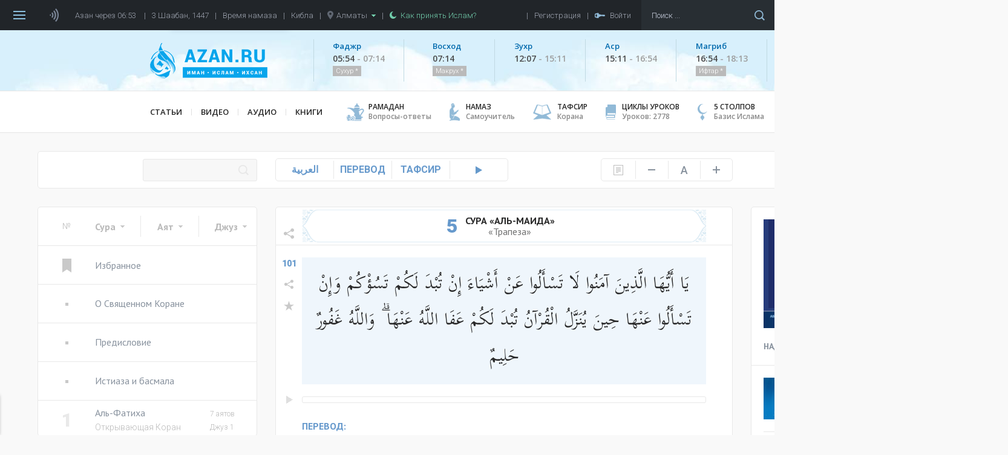

--- FILE ---
content_type: text/html; charset=UTF-8
request_url: https://azan.ru/tafsir/al-Maida/101-120
body_size: 71538
content:
<!DOCTYPE html>
<html lang="ru">

    <head>
        <meta name="yandex-verification" content="660d6e8dcfbf9a72" />
        <meta charset="UTF-8">
        <meta name="viewport" content="width=device-width, initial-scale=1.0">
        <meta http-equiv="X-UA-Compatible" content="ie=edge">
        <meta name="description" content="Сура &laquo;Аль-Маида&raquo; (&laquo;Трапеза&raquo;) &mdash; мединская сура. В ней 120 аятов | Читайте авторский перевод и тафсир суры &laquo;Аль-Маида&raquo; на Azan.ru">
        <meta name="theme-color" content="#c6eeff">
        <meta name="csrf-param" content="_csrf">
    <meta name="csrf-token" content="2e50D0ieCloNd9MvOjhMxkkwD7yN89Knx1PrqKGky42xuzJYf9xJLXc1tVxMbAf3HFFV7ril4ZGKK4HY49GYwQ==">
        <title>5 сура Корана: Аль Маида | Перевод и Тафсир Корана | Azan.ru</title>
        <link rel="icon" type="image/png" href="/icon-48x48.png" sizes="48x48">
        <link rel="icon" type="image/png" href="/icon-96x96.png" sizes="96x96">
        <link rel="icon" type="image/png" href="/icon-144x144.png" sizes="144x144">
        <link rel="icon" type="image/png" href="/icon-192x192.png" sizes="192x192">
        <link rel="apple-touch-icon" type="image/png" href="/icon-120x120.png" sizes="120x120">
        <link rel="apple-touch-icon" type="image/png" href="/icon-152x152.png" sizes="152x152">
        <link rel="apple-touch-icon" type="image/png" href="/icon-167x167.png" sizes="167x167">
        <link rel="apple-touch-icon" type="image/png" href="/icon-180x180.png" sizes="180x180">
        <link href="https://fonts.googleapis.com/css?family=Roboto:300,400,500,700,900" rel="stylesheet">
        <link href="https://fonts.googleapis.com/css?family=PT+Sans:400,700" rel="stylesheet">
        <link href="https://fonts.googleapis.com/css?family=Open+Sans:400,600,700,800" rel="stylesheet">
        <link href="https://fonts.googleapis.com/css?family=PT+Serif" rel="stylesheet">
        <link href="https://fonts.googleapis.com/css?family=Scheherazade&amp;subset=arabic" rel="stylesheet">
        <meta property="og:type" content="article">
<meta property="og:url" content="http://azan.ru/tafsir/al-Maida?ayatParam=101-120&amp;favorites=0">
<meta property="og:title" content="5 сура Корана: Аль Маида | Перевод и Тафсир Корана | Azan.ru">
<meta property="og:description" content="Сура «Аль-Маида» («Трапеза») — мединская сура. В ней 120 аятов | Читайте авторский перевод и тафсир суры «Аль-Маида» на Azan.ru">
<meta property="og:image" content="https://azan.ru/media/images/surahs/64df7a8d8052e.jpg">
<meta name="twitter:card" content="summary">
<meta name="twitter:title" content="5 сура Корана: Аль Маида | Перевод и Тафсир Корана | Azan.ru">
<meta name="twitter:description" content="Сура «Аль-Маида» («Трапеза») — мединская сура. В ней 120 аятов | Читайте авторский перевод и тафсир суры «Аль-Маида» на Azan.ru">
<meta name="twitter:image" content="https://azan.ru/media/images/surahs/64df7a8d8052e.jpg">
<link href="/css/styles.min.css?v=1691761415" rel="stylesheet">    </head>

    <body class="tafsir-body">
        <!-- Yandex.Metrika counter -->
        <script type="text/javascript" >
            (function (d, w, c) {
                (w[c] = w[c] || []).push(function () {
                    try {
                        w.yaCounter48689702 = new Ya.Metrika({
                            id: 48689702,
                            clickmap: true,
                            trackLinks: true,
                            accurateTrackBounce: true,
                            webvisor: true
                        });
                    } catch (e) {
                    }
                });

                var n = d.getElementsByTagName("script")[0],
                        s = d.createElement("script"),
                        f = function () {
                            n.parentNode.insertBefore(s, n);
                        };
                s.type = "text/javascript";
                s.async = true;
                s.src = "https://mc.yandex.ru/metrika/watch.js";

                if (w.opera == "[object Opera]") {
                    d.addEventListener("DOMContentLoaded", f, false);
                } else {
                    f();
                }
            })(document, window, "yandex_metrika_callbacks");
        </script>
        <noscript><div><img src="https://mc.yandex.ru/watch/48689702" style="position:absolute; left:-9999px;" alt="" /></div></noscript>
        <!-- /Yandex.Metrika counter -->

        
        <header class="header ">
            <div class="menu">
    <div class="menu__bars"></div>
    <div class="menu__azan-icon"></div>
    <div class="menu__top-item menu__top-item_azan">Азан через 01:53</div>
    <div class="menu__bar">|</div>
    <div class="menu__top-item menu__top-item_hijra">3 Шаабан, 1447</div>
    <div class="menu__bar">|</div>
    <a href="/asr" class="menu__top-item menu__top-item_asr">Время намаза</a>
    <div class="menu__bar">|</div>
    <a href="/asr#qibla" class="menu__top-item menu__top-item_asr">Кибла</a>
    <div class="menu__bar">|</div>
    <div class="menu__top-item menu__top-item_city">
        <img src="/images/common/location-gray.png" alt="Location" class="menu__city-location-icon">
        Алматы        <img src="/images/common/drop-down-green.png" alt="Drop down" class="menu__city-drop-down-icon">
    </div>
    <div class="menu__bar">|</div>
    <a href="/islam/convert-to-islam" class="menu__top-item menu__top-item_believe">
        <img src="/images/common/moon-green.png" alt="Moon" class="menu__believe-moon-icon">
        <img src="/images/common/moon-green-active.png" alt="Moon" class="menu__believe-moon-icon_active">Как принять Ислам?
    </a>
    <div class="menu__spacer"></div>
    <!--<a href="/donate" class="menu__top-item menu__top-item_donate">Помощь проекту</a>-->
    <div class="menu__bar">|</div>
            <div class="menu__top-item menu__top-item_registration">Регистрация</div>
        <div class="menu__bar">|</div>
            <div class="menu__top-item menu__top-item_login">
            <img src="/images/common/key.png" alt="Key" class="menu__log-inout-key-icon">
            <img src="/images/common/key-active.png" alt="Key" class="menu__log-inout-key-icon_active">Войти
        </div>
        <form class="menu__search" action="/search">
        <input type="search" class="menu__search-input" placeholder="Поиск ..." name="query">
        <button class="menu__search-icon"></button>
    </form>

    <div class="menu__items">
        <a href="/" class="menu__item">ГЛАВНАЯ</a>
        <a href="/namaz" class="menu__item">НАМАЗ</a>
        <a href="/ramadan" class="menu__item">РАМАДАН</a>
        <a href="/tafsir" class="menu__item">ТАФСИР</a>
        <a href="/durus" class="menu__item">ЦИКЛЫ УРОКОВ</a>
        <a href="/islam" class="menu__item">5 СТОЛПОВ ИСЛАМА</a>
        <a href="/maqalat" class="menu__item">СТАТЬИ</a>
        <a href="/ahbar" class="menu__item">НОВОСТИ</a>
        <a href="/maktabah" class="menu__item">КНИГИ</a>
        <a href="/video" class="menu__item">ВИДЕО</a>
        <a href="/audio" class="menu__item">АУДИО</a>
        <a href="/asr" class="menu__item">ВРЕМЯ НАМАЗА</a>
        <a href="/asr#qibla" class="menu__item">КИБЛА</a>
        <a href="/fawaid" class="menu__item">МУСУЛЬМАНАМ НА ЗАМЕТКУ</a>
        <a href="/authors" class="menu__item">ВСЕ АВТОРЫ</a>
        <a href="/mubahasa" class="menu__item">ВСЕ ОБСУЖДЕНИЯ</a>
        <a href="/site/write-to-admin" class="menu__item">НАПИСАТЬ АДМИНИСТРАТОРУ</a>
                    <a href="#" class="menu__item menu__item_login">ВОЙТИ</a>
            </div>

    <div class="azaners">
        <div class="azaners__item" data-id="Qasym">
            <img src="/images/widgets/azaners/Qasym.jpg" alt="Qasym" class="azaners__image">
            <div class="azaners__info">
                <div class="azaners__name">Касым Ашимов</div>
                <div class="azaners__desc">Центральная мечеть г. Алматы</div>
                <a href="#" class="azaners__on">Выбрать</a>
                <span class="azaners__enabled">Выбранный</span>
                <a href="#" class="azaners__off">Отключить</a>
            </div>
        </div>
        <div class="azaners__item" data-id="Mishary">
            <img src="/images/widgets/azaners/Mishary.jpg" alt="Mishary" class="azaners__image">
            <div class="azaners__info">
                <div class="azaners__name">Мишари Рашид</div>
                <div class="azaners__desc">Масджид аль-Кабир, Кувейт</div>
                <a href="#" class="azaners__on">Выбрать</a>
                <span class="azaners__enabled">Выбранный</span>
                <a href="#" class="azaners__off">Отключить</a>
            </div>
        </div>
        <div class="azaners__item" data-id="Remzi">
            <img src="/images/widgets/azaners/Remzi.png" alt="Remzi" class="azaners__image">
            <div class="azaners__info">
                <div class="azaners__name">Рамзи Ер</div>
                <div class="azaners__desc">Ирак, Багдад</div>
                <a href="#" class="azaners__on">Выбрать</a>
                <span class="azaners__enabled">Выбранный</span>
                <a href="#" class="azaners__off">Отключить</a>
            </div>
        </div>
        <div class="azaners__footer">
            <div class="azaners__switch">
                <span class="azaners__switch-on">Вкл</span>
                <span class="azaners__switch-off">Выкл</span>
                <div class="azaners__switch-knob"></div>
            </div>
        </div>
    </div>

    <audio preload="none" src="/media/audio/azans/Qasym-fadjr.mp3" class="menu__azaner_Qasym-fadjr"></audio>
    <audio preload="none" src="/media/audio/azans/Qasym.mp3" class="menu__azaner_Qasym"></audio>
    <audio preload="none" src="/media/audio/azans/Mishary-fadjr.mp3" class="menu__azaner_Mishary-fadjr"></audio>
    <audio preload="none" src="/media/audio/azans/Mishary.mp3" class="menu__azaner_Mishary"></audio>
    <audio preload="none" src="/media/audio/azans/Remzi-fadjr.mp3" class="menu__azaner_Remzi-fadjr"></audio>
    <audio preload="none" src="/media/audio/azans/Remzi.mp3" class="menu__azaner_Remzi"></audio>

    <div class="menu__namaz-cities-wrapper">
        <div class="namaz-cities">
    <div class="namaz-cities__main">
        <div class="namaz-cities__search-city">
            <input type="text" class="namaz-cities__search-city-field" placeholder="Напишите название города ..." autocomplete="off">
            <div class="namaz-cities__search-city-options">
                                    <a href="/site/change-city?city=almatyi&returnUrl=%2Ftafsir%2Fal-Maida%3FayatParam%3D101-120" class="namaz-cities__search-city-option" data-country="kz">Алматы</a>
                                    <a href="/site/change-city?city=almetevsk&returnUrl=%2Ftafsir%2Fal-Maida%3FayatParam%3D101-120" class="namaz-cities__search-city-option" data-country="tatarstan">Альметьевск</a>
                                    <a href="/site/change-city?city=astana&returnUrl=%2Ftafsir%2Fal-Maida%3FayatParam%3D101-120" class="namaz-cities__search-city-option" data-country="kz">Астана</a>
                                    <a href="/site/change-city?city=atyirau&returnUrl=%2Ftafsir%2Fal-Maida%3FayatParam%3D101-120" class="namaz-cities__search-city-option" data-country="kz">Атырау</a>
                                    <a href="/site/change-city?city=aqtau&returnUrl=%2Ftafsir%2Fal-Maida%3FayatParam%3D101-120" class="namaz-cities__search-city-option" data-country="kz">Ақтау</a>
                                    <a href="/site/change-city?city=aqtobe&returnUrl=%2Ftafsir%2Fal-Maida%3FayatParam%3D101-120" class="namaz-cities__search-city-option" data-country="kz">Ақтөбе</a>
                                    <a href="/site/change-city?city=balqash&returnUrl=%2Ftafsir%2Fal-Maida%3FayatParam%3D101-120" class="namaz-cities__search-city-option" data-country="kz">Балқаш</a>
                                    <a href="/site/change-city?city=batken&returnUrl=%2Ftafsir%2Fal-Maida%3FayatParam%3D101-120" class="namaz-cities__search-city-option" data-country="kg">Баткен</a>
                                    <a href="/site/change-city?city=bishkek&returnUrl=%2Ftafsir%2Fal-Maida%3FayatParam%3D101-120" class="namaz-cities__search-city-option" data-country="kg">Бишкек</a>
                                    <a href="/site/change-city?city=bolgar&returnUrl=%2Ftafsir%2Fal-Maida%3FayatParam%3D101-120" class="namaz-cities__search-city-option" data-country="tatarstan">Болгар</a>
                                    <a href="/site/change-city?city=bugulma&returnUrl=%2Ftafsir%2Fal-Maida%3FayatParam%3D101-120" class="namaz-cities__search-city-option" data-country="tatarstan">Бугульма</a>
                                    <a href="/site/change-city?city=ekibastuz&returnUrl=%2Ftafsir%2Fal-Maida%3FayatParam%3D101-120" class="namaz-cities__search-city-option" data-country="kz">Екібастұз</a>
                                    <a href="/site/change-city?city=elabuga&returnUrl=%2Ftafsir%2Fal-Maida%3FayatParam%3D101-120" class="namaz-cities__search-city-option" data-country="tatarstan">Елабуга</a>
                                    <a href="/site/change-city?city=zhalal-abad&returnUrl=%2Ftafsir%2Fal-Maida%3FayatParam%3D101-120" class="namaz-cities__search-city-option" data-country="kg">Жалал-Абад</a>
                                    <a href="/site/change-city?city=zhezqazgan&returnUrl=%2Ftafsir%2Fal-Maida%3FayatParam%3D101-120" class="namaz-cities__search-city-option" data-country="kz">Жезқазған</a>
                                    <a href="/site/change-city?city=zainsk&returnUrl=%2Ftafsir%2Fal-Maida%3FayatParam%3D101-120" class="namaz-cities__search-city-option" data-country="tatarstan">Заинск</a>
                                    <a href="/site/change-city?city=kazan&returnUrl=%2Ftafsir%2Fal-Maida%3FayatParam%3D101-120" class="namaz-cities__search-city-option" data-country="tatarstan">Казань</a>
                                    <a href="/site/change-city?city=kara-kol&returnUrl=%2Ftafsir%2Fal-Maida%3FayatParam%3D101-120" class="namaz-cities__search-city-option" data-country="kg">Кара-кол</a>
                                    <a href="/site/change-city?city=kokshetau&returnUrl=%2Ftafsir%2Fal-Maida%3FayatParam%3D101-120" class="namaz-cities__search-city-option" data-country="kz">Көкшетау</a>
                                    <a href="/site/change-city?city=leninogorsk&returnUrl=%2Ftafsir%2Fal-Maida%3FayatParam%3D101-120" class="namaz-cities__search-city-option" data-country="tatarstan">Лениногорск</a>
                                    <a href="/site/change-city?city=naberezhnyie-chelnyi&returnUrl=%2Ftafsir%2Fal-Maida%3FayatParam%3D101-120" class="namaz-cities__search-city-option" data-country="tatarstan">Набережные Челны</a>
                                    <a href="/site/change-city?city=naryin&returnUrl=%2Ftafsir%2Fal-Maida%3FayatParam%3D101-120" class="namaz-cities__search-city-option" data-country="kg">Нарын</a>
                                    <a href="/site/change-city?city=nizhnekamsk&returnUrl=%2Ftafsir%2Fal-Maida%3FayatParam%3D101-120" class="namaz-cities__search-city-option" data-country="tatarstan">Нижнекамск</a>
                                    <a href="/site/change-city?city=oral&returnUrl=%2Ftafsir%2Fal-Maida%3FayatParam%3D101-120" class="namaz-cities__search-city-option" data-country="kz">Орал</a>
                                    <a href="/site/change-city?city=osh&returnUrl=%2Ftafsir%2Fal-Maida%3FayatParam%3D101-120" class="namaz-cities__search-city-option" data-country="kg">Ош</a>
                                    <a href="/site/change-city?city=pavlodar&returnUrl=%2Ftafsir%2Fal-Maida%3FayatParam%3D101-120" class="namaz-cities__search-city-option" data-country="kz">Павлодар</a>
                                    <a href="/site/change-city?city=petropavl&returnUrl=%2Ftafsir%2Fal-Maida%3FayatParam%3D101-120" class="namaz-cities__search-city-option" data-country="kz">Петропавл</a>
                                    <a href="/site/change-city?city=rudnyiy&returnUrl=%2Ftafsir%2Fal-Maida%3FayatParam%3D101-120" class="namaz-cities__search-city-option" data-country="kz">Рудный</a>
                                    <a href="/site/change-city?city=saryiagash&returnUrl=%2Ftafsir%2Fal-Maida%3FayatParam%3D101-120" class="namaz-cities__search-city-option" data-country="kz">Сарыағаш</a>
                                    <a href="/site/change-city?city=semey&returnUrl=%2Ftafsir%2Fal-Maida%3FayatParam%3D101-120" class="namaz-cities__search-city-option" data-country="kz">Семей</a>
                                    <a href="/site/change-city?city=stepnogorsk&returnUrl=%2Ftafsir%2Fal-Maida%3FayatParam%3D101-120" class="namaz-cities__search-city-option" data-country="kz">Степногорск</a>
                                    <a href="/site/change-city?city=satpaev&returnUrl=%2Ftafsir%2Fal-Maida%3FayatParam%3D101-120" class="namaz-cities__search-city-option" data-country="kz">Сәтпаев</a>
                                    <a href="/site/change-city?city=talas&returnUrl=%2Ftafsir%2Fal-Maida%3FayatParam%3D101-120" class="namaz-cities__search-city-option" data-country="kg">Талас</a>
                                    <a href="/site/change-city?city=taldyiqorgan&returnUrl=%2Ftafsir%2Fal-Maida%3FayatParam%3D101-120" class="namaz-cities__search-city-option" data-country="kz">Талдықорған</a>
                                    <a href="/site/change-city?city=taraz&returnUrl=%2Ftafsir%2Fal-Maida%3FayatParam%3D101-120" class="namaz-cities__search-city-option" data-country="kz">Тараз</a>
                                    <a href="/site/change-city?city=temirtau&returnUrl=%2Ftafsir%2Fal-Maida%3FayatParam%3D101-120" class="namaz-cities__search-city-option" data-country="kz">Теміртау</a>
                                    <a href="/site/change-city?city=tyrkistan&returnUrl=%2Ftafsir%2Fal-Maida%3FayatParam%3D101-120" class="namaz-cities__search-city-option" data-country="kz">Түркістан</a>
                                    <a href="/site/change-city?city=chistopol&returnUrl=%2Ftafsir%2Fal-Maida%3FayatParam%3D101-120" class="namaz-cities__search-city-option" data-country="tatarstan">Чистополь</a>
                                    <a href="/site/change-city?city=shyimkent&returnUrl=%2Ftafsir%2Fal-Maida%3FayatParam%3D101-120" class="namaz-cities__search-city-option" data-country="kz">Шымкент</a>
                                    <a href="/site/change-city?city=qaragandyi&returnUrl=%2Ftafsir%2Fal-Maida%3FayatParam%3D101-120" class="namaz-cities__search-city-option" data-country="kz">Қарағанды</a>
                                    <a href="/site/change-city?city=qostanay&returnUrl=%2Ftafsir%2Fal-Maida%3FayatParam%3D101-120" class="namaz-cities__search-city-option" data-country="kz">Қостанай</a>
                                    <a href="/site/change-city?city=qyizyilorda&returnUrl=%2Ftafsir%2Fal-Maida%3FayatParam%3D101-120" class="namaz-cities__search-city-option" data-country="kz">Қызылорда</a>
                                    <a href="/site/change-city?city=oskemen&returnUrl=%2Ftafsir%2Fal-Maida%3FayatParam%3D101-120" class="namaz-cities__search-city-option" data-country="kz">Өскемен</a>
                            </div>
        </div>

                    <a href="/site/change-city?city=almatyi&returnUrl=%2Ftafsir%2Fal-Maida%3FayatParam%3D101-120" class="namaz-cities__item namaz-cities__item_active">Алматы</a>
                    <a href="/site/change-city?city=astana&returnUrl=%2Ftafsir%2Fal-Maida%3FayatParam%3D101-120" class="namaz-cities__item ">Астана</a>
                    <a href="/site/change-city?city=batken&returnUrl=%2Ftafsir%2Fal-Maida%3FayatParam%3D101-120" class="namaz-cities__item ">Баткен</a>
                    <a href="/site/change-city?city=bishkek&returnUrl=%2Ftafsir%2Fal-Maida%3FayatParam%3D101-120" class="namaz-cities__item ">Бишкек</a>
                    <a href="/site/change-city?city=bolgar&returnUrl=%2Ftafsir%2Fal-Maida%3FayatParam%3D101-120" class="namaz-cities__item ">Болгар</a>
                    <a href="/site/change-city?city=zhalal-abad&returnUrl=%2Ftafsir%2Fal-Maida%3FayatParam%3D101-120" class="namaz-cities__item ">Жалал-Абад</a>
                    <a href="/site/change-city?city=kazan&returnUrl=%2Ftafsir%2Fal-Maida%3FayatParam%3D101-120" class="namaz-cities__item ">Казань</a>
                    <a href="/site/change-city?city=shyimkent&returnUrl=%2Ftafsir%2Fal-Maida%3FayatParam%3D101-120" class="namaz-cities__item ">Шымкент</a>
                    <a href="/site/change-city?city=qaragandyi&returnUrl=%2Ftafsir%2Fal-Maida%3FayatParam%3D101-120" class="namaz-cities__item ">Қарағанды</a>
        
        <div class="namaz-cities__spacer"></div>

        <a href="#" class="namaz-cities__cities-button">Другие города</a>
    </div>

    <div class="namaz-cities__cities">
        <div class="namaz-cities__countries-wrapper">
            <div class="namaz-cities__countries">
                <div class="namaz-cities__country" data-country="kz">
                    <img class="namaz-cities__country-flag" src="/images/common/kz.png" alt="Казахстан">Казахстан
                </div>
                <div class="namaz-cities__country" data-country="kg">
                    <img class="namaz-cities__country-flag" src="/images/common/kg.png" alt="Кыргызстан">Кыргызстан
                </div>
                <div class="namaz-cities__country" data-country="tatarstan">
                    <img class="namaz-cities__country-flag" src="/images/common/tatarstan.png" alt="Татарстан">Татарстан
                </div>
                <!--                            <div class="namaz-cities__country" data-country="ru">
                                                <img class="namaz-cities__country-flag" src="/images/common/ru.png" alt="Россия">Россия
                                            </div>-->
                <div class="namaz-cities__cities-close"></div>
            </div>
        </div>
        <div class="namaz-cities__cities-content-wrapper">
            <div class="namaz-cities__cities-content" style="height: 1000px;" data-country="kz">
                                        <div class="namaz-cities__cities-item namaz-cities__cities-item_letter">А</div>
                                                <div class="namaz-cities__cities-item namaz-cities__cities-item_current">Алматы                            <img class="namaz-cities__current-icon" src="/images/common/list-item-green.png" alt="Алматы">
                        </div>
                                                <a href="/site/change-city?city=astana&returnUrl=%2Ftafsir%2Fal-Maida%3FayatParam%3D101-120" class="namaz-cities__cities-item namaz-cities__cities-item_highlighted" data-city="Астана">Астана</a>
                                                <a href="/site/change-city?city=atyirau&returnUrl=%2Ftafsir%2Fal-Maida%3FayatParam%3D101-120" class="namaz-cities__cities-item " data-city="Атырау">Атырау</a>
                                                <a href="/site/change-city?city=aqtau&returnUrl=%2Ftafsir%2Fal-Maida%3FayatParam%3D101-120" class="namaz-cities__cities-item " data-city="Ақтау">Ақтау</a>
                                                <a href="/site/change-city?city=aqtobe&returnUrl=%2Ftafsir%2Fal-Maida%3FayatParam%3D101-120" class="namaz-cities__cities-item " data-city="Ақтөбе">Ақтөбе</a>
                                                <div class="namaz-cities__cities-item namaz-cities__cities-item_letter">Б</div>
                                                <a href="/site/change-city?city=balqash&returnUrl=%2Ftafsir%2Fal-Maida%3FayatParam%3D101-120" class="namaz-cities__cities-item " data-city="Балқаш">Балқаш</a>
                                                <div class="namaz-cities__cities-item namaz-cities__cities-item_letter">Е</div>
                                                <a href="/site/change-city?city=ekibastuz&returnUrl=%2Ftafsir%2Fal-Maida%3FayatParam%3D101-120" class="namaz-cities__cities-item " data-city="Екібастұз">Екібастұз</a>
                                                <div class="namaz-cities__cities-item namaz-cities__cities-item_letter">Ж</div>
                                                <a href="/site/change-city?city=zhezqazgan&returnUrl=%2Ftafsir%2Fal-Maida%3FayatParam%3D101-120" class="namaz-cities__cities-item " data-city="Жезқазған">Жезқазған</a>
                                                <div class="namaz-cities__cities-item namaz-cities__cities-item_letter">К</div>
                                                <a href="/site/change-city?city=kokshetau&returnUrl=%2Ftafsir%2Fal-Maida%3FayatParam%3D101-120" class="namaz-cities__cities-item " data-city="Көкшетау">Көкшетау</a>
                                                <div class="namaz-cities__cities-item namaz-cities__cities-item_letter">О</div>
                                                <a href="/site/change-city?city=oral&returnUrl=%2Ftafsir%2Fal-Maida%3FayatParam%3D101-120" class="namaz-cities__cities-item " data-city="Орал">Орал</a>
                                                <div class="namaz-cities__cities-item namaz-cities__cities-item_letter">П</div>
                                                <a href="/site/change-city?city=pavlodar&returnUrl=%2Ftafsir%2Fal-Maida%3FayatParam%3D101-120" class="namaz-cities__cities-item " data-city="Павлодар">Павлодар</a>
                                                <a href="/site/change-city?city=petropavl&returnUrl=%2Ftafsir%2Fal-Maida%3FayatParam%3D101-120" class="namaz-cities__cities-item " data-city="Петропавл">Петропавл</a>
                                                <div class="namaz-cities__cities-item namaz-cities__cities-item_letter">Р</div>
                                                <a href="/site/change-city?city=rudnyiy&returnUrl=%2Ftafsir%2Fal-Maida%3FayatParam%3D101-120" class="namaz-cities__cities-item " data-city="Рудный">Рудный</a>
                                                <div class="namaz-cities__cities-item namaz-cities__cities-item_letter">С</div>
                                                <a href="/site/change-city?city=saryiagash&returnUrl=%2Ftafsir%2Fal-Maida%3FayatParam%3D101-120" class="namaz-cities__cities-item " data-city="Сарыағаш">Сарыағаш</a>
                                                <a href="/site/change-city?city=semey&returnUrl=%2Ftafsir%2Fal-Maida%3FayatParam%3D101-120" class="namaz-cities__cities-item " data-city="Семей">Семей</a>
                                                <a href="/site/change-city?city=stepnogorsk&returnUrl=%2Ftafsir%2Fal-Maida%3FayatParam%3D101-120" class="namaz-cities__cities-item " data-city="Степногорск">Степногорск</a>
                                                <a href="/site/change-city?city=satpaev&returnUrl=%2Ftafsir%2Fal-Maida%3FayatParam%3D101-120" class="namaz-cities__cities-item " data-city="Сәтпаев">Сәтпаев</a>
                                                <div class="namaz-cities__cities-item namaz-cities__cities-item_letter">Т</div>
                                                <a href="/site/change-city?city=taldyiqorgan&returnUrl=%2Ftafsir%2Fal-Maida%3FayatParam%3D101-120" class="namaz-cities__cities-item " data-city="Талдықорған">Талдықорған</a>
                                                <a href="/site/change-city?city=taraz&returnUrl=%2Ftafsir%2Fal-Maida%3FayatParam%3D101-120" class="namaz-cities__cities-item " data-city="Тараз">Тараз</a>
                                                <a href="/site/change-city?city=temirtau&returnUrl=%2Ftafsir%2Fal-Maida%3FayatParam%3D101-120" class="namaz-cities__cities-item " data-city="Теміртау">Теміртау</a>
                                                <a href="/site/change-city?city=tyrkistan&returnUrl=%2Ftafsir%2Fal-Maida%3FayatParam%3D101-120" class="namaz-cities__cities-item " data-city="Түркістан">Түркістан</a>
                                                <div class="namaz-cities__cities-item namaz-cities__cities-item_letter">Ш</div>
                                                <a href="/site/change-city?city=shyimkent&returnUrl=%2Ftafsir%2Fal-Maida%3FayatParam%3D101-120" class="namaz-cities__cities-item namaz-cities__cities-item_highlighted" data-city="Шымкент">Шымкент</a>
                                                <div class="namaz-cities__cities-item namaz-cities__cities-item_letter">Қ</div>
                                                <a href="/site/change-city?city=qaragandyi&returnUrl=%2Ftafsir%2Fal-Maida%3FayatParam%3D101-120" class="namaz-cities__cities-item namaz-cities__cities-item_highlighted" data-city="Қарағанды">Қарағанды</a>
                                                <a href="/site/change-city?city=qostanay&returnUrl=%2Ftafsir%2Fal-Maida%3FayatParam%3D101-120" class="namaz-cities__cities-item " data-city="Қостанай">Қостанай</a>
                                                <a href="/site/change-city?city=qyizyilorda&returnUrl=%2Ftafsir%2Fal-Maida%3FayatParam%3D101-120" class="namaz-cities__cities-item " data-city="Қызылорда">Қызылорда</a>
                                                <div class="namaz-cities__cities-item namaz-cities__cities-item_letter">Ө</div>
                                                <a href="/site/change-city?city=oskemen&returnUrl=%2Ftafsir%2Fal-Maida%3FayatParam%3D101-120" class="namaz-cities__cities-item " data-city="Өскемен">Өскемен</a>
                                    </div>
            <div class="namaz-cities__cities-content" style="height: 300px;" data-country="kg">
                                        <div class="namaz-cities__cities-item namaz-cities__cities-item_letter">Б</div>
                                                <a href="/site/change-city?city=batken&returnUrl=%2Ftafsir%2Fal-Maida%3FayatParam%3D101-120" class="namaz-cities__cities-item namaz-cities__cities-item_highlighted" data-city="Баткен">Баткен</a>
                                                <a href="/site/change-city?city=bishkek&returnUrl=%2Ftafsir%2Fal-Maida%3FayatParam%3D101-120" class="namaz-cities__cities-item namaz-cities__cities-item_highlighted" data-city="Бишкек">Бишкек</a>
                                                <div class="namaz-cities__cities-item namaz-cities__cities-item_letter">Ж</div>
                                                <a href="/site/change-city?city=zhalal-abad&returnUrl=%2Ftafsir%2Fal-Maida%3FayatParam%3D101-120" class="namaz-cities__cities-item namaz-cities__cities-item_highlighted" data-city="Жалал-Абад">Жалал-Абад</a>
                                                <div class="namaz-cities__cities-item namaz-cities__cities-item_letter">К</div>
                                                <a href="/site/change-city?city=kara-kol&returnUrl=%2Ftafsir%2Fal-Maida%3FayatParam%3D101-120" class="namaz-cities__cities-item " data-city="Кара-кол">Кара-кол</a>
                                                <div class="namaz-cities__cities-item namaz-cities__cities-item_letter">Н</div>
                                                <a href="/site/change-city?city=naryin&returnUrl=%2Ftafsir%2Fal-Maida%3FayatParam%3D101-120" class="namaz-cities__cities-item " data-city="Нарын">Нарын</a>
                                                <div class="namaz-cities__cities-item namaz-cities__cities-item_letter">О</div>
                                                <a href="/site/change-city?city=osh&returnUrl=%2Ftafsir%2Fal-Maida%3FayatParam%3D101-120" class="namaz-cities__cities-item " data-city="Ош">Ош</a>
                                                <div class="namaz-cities__cities-item namaz-cities__cities-item_letter">Т</div>
                                                <a href="/site/change-city?city=talas&returnUrl=%2Ftafsir%2Fal-Maida%3FayatParam%3D101-120" class="namaz-cities__cities-item " data-city="Талас">Талас</a>
                                    </div>
            <div class="namaz-cities__cities-content" style="height: 900px;" data-country="tatarstan">
                                        <div class="namaz-cities__cities-item namaz-cities__cities-item_letter">А</div>
                                                <a href="/site/change-city?city=almetevsk&returnUrl=%2Ftafsir%2Fal-Maida%3FayatParam%3D101-120" class="namaz-cities__cities-item " data-city="Альметьевск">Альметьевск</a>
                                                <div class="namaz-cities__cities-item namaz-cities__cities-item_letter">Б</div>
                                                <a href="/site/change-city?city=bolgar&returnUrl=%2Ftafsir%2Fal-Maida%3FayatParam%3D101-120" class="namaz-cities__cities-item namaz-cities__cities-item_highlighted" data-city="Болгар">Болгар</a>
                                                <a href="/site/change-city?city=bugulma&returnUrl=%2Ftafsir%2Fal-Maida%3FayatParam%3D101-120" class="namaz-cities__cities-item " data-city="Бугульма">Бугульма</a>
                                                <div class="namaz-cities__cities-item namaz-cities__cities-item_letter">Е</div>
                                                <a href="/site/change-city?city=elabuga&returnUrl=%2Ftafsir%2Fal-Maida%3FayatParam%3D101-120" class="namaz-cities__cities-item " data-city="Елабуга">Елабуга</a>
                                                <div class="namaz-cities__cities-item namaz-cities__cities-item_letter">З</div>
                                                <a href="/site/change-city?city=zainsk&returnUrl=%2Ftafsir%2Fal-Maida%3FayatParam%3D101-120" class="namaz-cities__cities-item " data-city="Заинск">Заинск</a>
                                                <div class="namaz-cities__cities-item namaz-cities__cities-item_letter">К</div>
                                                <a href="/site/change-city?city=kazan&returnUrl=%2Ftafsir%2Fal-Maida%3FayatParam%3D101-120" class="namaz-cities__cities-item namaz-cities__cities-item_highlighted" data-city="Казань">Казань</a>
                                                <div class="namaz-cities__cities-item namaz-cities__cities-item_letter">Л</div>
                                                <a href="/site/change-city?city=leninogorsk&returnUrl=%2Ftafsir%2Fal-Maida%3FayatParam%3D101-120" class="namaz-cities__cities-item " data-city="Лениногорск">Лениногорск</a>
                                                <div class="namaz-cities__cities-item namaz-cities__cities-item_letter">Н</div>
                                                <a href="/site/change-city?city=naberezhnyie-chelnyi&returnUrl=%2Ftafsir%2Fal-Maida%3FayatParam%3D101-120" class="namaz-cities__cities-item " data-city="Набережные Челны">Набережные Челны</a>
                                                <a href="/site/change-city?city=nizhnekamsk&returnUrl=%2Ftafsir%2Fal-Maida%3FayatParam%3D101-120" class="namaz-cities__cities-item " data-city="Нижнекамск">Нижнекамск</a>
                                                <div class="namaz-cities__cities-item namaz-cities__cities-item_letter">Ч</div>
                                                <a href="/site/change-city?city=chistopol&returnUrl=%2Ftafsir%2Fal-Maida%3FayatParam%3D101-120" class="namaz-cities__cities-item " data-city="Чистополь">Чистополь</a>
                                    </div>
            <div class="namaz-cities__cities-content" style="height: 1450px;" data-country="ru">
                            </div>
        </div>

        <div class="namaz-cities__footer-wrapper">
            <div class="namaz-cities__footer" data-country="kz">
                <span class="namaz-cities__time-source">Время намаза рассчитано согласно PrayTimes.org с уточнениями <a href="https://www.muftyat.kz/ru/namaz_times" target="_blank" rel="nofollow">Духовного управления мусульман Казахстана</a></span>
                <span class="namaz-cities__cities-count">Населенных пунктов: 26</span>
            </div>
            <div class="namaz-cities__footer" data-country="kg">
                <span class="namaz-cities__time-source">Расписание предоставлено: <a href="https://muftiyat.kg/" target="_blank" rel="nofollow">Духовное управление мусульман Кыргызстана</a></span>
                <span class="namaz-cities__cities-count">Населенных пунктов: 7</span>
            </div>
            <div class="namaz-cities__footer" data-country="tatarstan">
                <span class="namaz-cities__time-source">Расписание предоставлено: <a href="http://dumrt.ru/" target="_blank" rel="nofollow">Духовное управление мусульман Татарстана</a></span>
                <span class="namaz-cities__cities-count">Населенных пунктов: 10</span>
            </div>
            <div class="namaz-cities__footer" data-country="ru">
                <span class="namaz-cities__time-source">Расписание по городам России предоставлено сервисом "1Muslim"</span>
                <span class="namaz-cities__cities-count">Населенных пунктов: 0</span>
            </div>
        </div>
    </div>
</div>    </div>
</div>
            <div class="namaz-times namaz-times_after-sunrise namaz-times_medium">
    <div class="namaz-times__content">
        <a href="/" class="namaz-times__logo"></a>
        <div class="namaz-times__cell"
             data-start-date="2026-01-23 05:54:00" data-class="fadjr">
            <div class="namaz-times__subcell">
                <div class="namaz-times__title">Фаджр</div>
                <div class="namaz-times__time">05:54                    <span class="namaz-times__time-to"> - 07:14</span>
                </div>
                <span class="namaz-times__time-to-small">до 07:14</span>
                <span class="namaz-times__time-left"></span>
                <div class="namaz-times__note-label">Сухур *
                    <div class="bubble">
                        С наступлением Фаджра заканчивается предрассветная трапеза Сухур. Принимать пищу следует завершить заранее, за 10 минут до Азана.
                    </div>
                </div>
            </div>
        </div>
        <div class="namaz-times__cell"
             data-start-date="2026-01-22 07:14:00" data-class="sunrise">
            <div class="namaz-times__subcell">
                <div class="namaz-times__title">Восход</div>
                <div class="namaz-times__time">07:14</div>
                <span class="namaz-times__time-left"></span>
                <div class="namaz-times__note-label namaz-times__note-label_red">Макрух *
                    <div class="bubble">В сутках есть периоды, когда совершать намаз нельзя:
                        <br/>1. На восходе солнца
                        <br/>2. В полдень
                        <br/>3. Перед закатом
                        <a href="/maqalat/read/vremya-makruh-v-namaze-10898" class="bubble__link">Подробнее</a>
                    </div>
                </div>
            </div>
        </div>
        <div class="namaz-times__cell namaz-times__cell_next"
             data-start-date="2026-01-22 12:07:00" data-class="dhuhr" data-sunrise="2026-01-22 07:14:00">
            <div class="namaz-times__subcell">
                <div class="namaz-times__title">Зухр</div>
                <div class="namaz-times__time">12:07                    <span class="namaz-times__time-to"> - 15:11</span>
                </div>
                <span class="namaz-times__time-to-small">до 15:11</span>
                <span class="namaz-times__time-left">Через 01:53</span>
            </div>
        </div>
        <div class="namaz-times__cell"
             data-start-date="2026-01-22 15:11:00" data-class="asr">
            <div class="namaz-times__subcell">
                <div class="namaz-times__title">Аср</div>
                <div class="namaz-times__time">15:11                    <span class="namaz-times__time-to"> - 16:54</span>
                </div>
                <span class="namaz-times__time-to-small">до 16:54</span>
                <span class="namaz-times__time-left"></span>
            </div>
        </div>
        <div class="namaz-times__cell"
             data-start-date="2026-01-22 16:54:00" data-class="maghrib">
            <div class="namaz-times__subcell">
                <div class="namaz-times__title">Магриб</div>
                <div class="namaz-times__time">16:54                    <span class="namaz-times__time-to"> - 18:13</span>
                </div>
                <span class="namaz-times__time-to-small">до 18:13</span>
                <span class="namaz-times__time-left"></span>
                <div class="namaz-times__note-label">Ифтар *
                    <div class="bubble">Магриб — пора Ифтара. Разговляться желательно финиками и водой.</div>
                </div>
            </div>
        </div>
        <div class="namaz-times__cell"
             data-start-date="2026-01-22 18:13:00" data-class="isha">
            <div class="namaz-times__subcell">
                <div class="namaz-times__title">Иша</div>
                <div class="namaz-times__time">18:13                    <span class="namaz-times__time-to"> - 05:54</span>
                </div>
                <span class="namaz-times__time-to-small">до 05:54</span>
                <span class="namaz-times__time-left"></span>
                <span class="namaz-times__note-label namaz-times__note-label_long">Рассчёт тахаджуда</span>
                <span class="namaz-times__note-label namaz-times__note-label_short">Тахаджуд</span>
            </div>
            <div class="namaz-times__subcell">
                <div class="namaz-times__title">Тахаджуд</div>
                <div class="namaz-times__time">02:00                    <span class="namaz-times__time-to"> - 05:54</span>
                </div>
                <span class="namaz-times__time-to-small">до 05:54</span>
                <span class="namaz-times__note-label">Показать Иша</span>
            </div>
        </div>
    </div>
</div>
            <div class="projects-panel">
                <div class="projects-panel__container">
                    <a href="/maqalat" class="projects-panel__link">СТАТЬИ</a>
                    <!-- <a href="/ahbar" class="projects-panel__link">НОВОСТИ</a> -->
                    <a href="/video" class="projects-panel__link">ВИДЕО</a>
                    <a href="/audio" class="projects-panel__link">АУДИО</a>
                    <a href="/maktabah" class="projects-panel__link">КНИГИ</a>
                    <div class="projects-panel__spacer"></div>
                    <a href="/ramadan" class="projects-panel__project projects-panel__project_ramadan">
                        <div class="projects-panel__title">РАМАДАН</div>
                        <div class="projects-panel__desc">Вопросы-ответы</div>
                    </a>
                    <a href="/namaz" class="projects-panel__project">
                        <div class="projects-panel__title">НАМАЗ</div>
                        <div class="projects-panel__desc">Самоучитель</div>
                    </a>
                    <a href="/tafsir" class="projects-panel__project projects-panel__project_tafsir">
                        <div class="projects-panel__title">ТАФСИР </div>
                        <div class="projects-panel__desc">Корана</div>
                    </a>
                    <a href="/durus" class="projects-panel__project projects-panel__project_courses">
                        <div class="projects-panel__title">ЦИКЛЫ УРОКОВ</div>
                        <div class="projects-panel__desc">Уроков: 2778</div>
                    </a>
                    <a href="/islam" class="projects-panel__project projects-panel__project_5-pillars">
                        <div class="projects-panel__title">5 СТОЛПОВ</div>
                        <div class="projects-panel__desc">Базис Ислама</div>
                    </a>
                    <a href="/fawaid" class="projects-panel__project projects-panel__project_fawaid">
                        <div class="projects-panel__title">МУСУЛЬМАНАМ</div>
                        <div class="projects-panel__desc">на заметку</div>
                    </a>
                </div>
            </div>

            <div class="header-mobile header-mobile_after-sunrise">
    <div class="header-mobile__top">
        <div class="header-mobile__menu-button"></div>
        <a href="/" class="header-mobile__logo"></a>
        <a href="/search" class="header-mobile__search-button"></a>
    </div>
    <div class="header-mobile__bottom">
        <div class="header-mobile__namaz-button">Зухр: 12:07</div>
        <div class="header-mobile__namaz-button-close" style="display: none;">Свернуть</div>
        <div class="header-mobile__city-button">Алматы</div>
        <div class="header-mobile__date">3 Шаабан</div>
        <div class="header-mobile__date-close" style="display: none;">Свернуть</div>
    </div>
    <div class="header-mobile__namaz-times">
        <div class="namaz-nav-bar-mobile namaz-nav-bar-mobile_sunrise">
    <div class="namaz-nav-bar-mobile__items">
        <a href="#" class="namaz-nav-bar-mobile__item namaz-nav-bar-mobile__item_city">
            <div class="namaz-nav-bar-mobile__drop-down">Алматы</div>
        </a>
        <div class="namaz-nav-bar-mobile__bar"></div>
        <a href="/asr/day/almatyi" class="namaz-nav-bar-mobile__item
           namaz-nav-bar-mobile__item_active">Сегодня</a>
        <div class="namaz-nav-bar-mobile__bar"></div>
        <a href="/asr/month/almatyi" class="namaz-nav-bar-mobile__item
           ">Месяц</a>
        <div class="namaz-nav-bar-mobile__bar"></div>
        <a href="/asr/year/almatyi" class="namaz-nav-bar-mobile__item
           ">Год</a>
        <div class="namaz-nav-bar-mobile__bar"></div>
        <a href="#" class="namaz-nav-bar-mobile__item">
            <div class="namaz-nav-bar-mobile__drop-down">Ханафи</div>
        </a>
    </div>
    <div class="namaz-nav-bar-mobile__footer">
        <div class="namaz-nav-bar-mobile__footer-top">
            <div class="namaz-nav-bar-mobile__date">22 ЯНВАРЯ, 2026</div>
            <a href="/asr/tomorrow/almatyi" class="namaz-nav-bar-mobile__link">Завтра</a>
        </div>
        <div class="namaz-times-mobile namaz-times-mobile_after-sunrise">
    <div class="namaz-times-mobile__item"
         data-start-date="2026-01-23 05:54:00" data-class="fadjr">
        <div class="namaz-times-mobile__title">
            Фаджр
            <span class="namaz-times-mobile__left-time" style="">
                <span class="namaz-times-mobile__left-time-title">Через:</span>
                <span class="namaz-times-mobile__left-time-value">01:53</span>
            </span>
        </div>
        <div class="namaz-times-mobile__time">05:54</div>
        <div class="namaz-times-mobile__label">
            Сухур *
            <div class="bubble bubble_left" style="visibility: hidden;">
                С наступлением Фаджра заканчивается предрассветная трапеза Сухур. Принимать пищу следует завершить заранее, за 10 минут до Азана.
            </div>
        </div>
    </div>
    <div class="namaz-times-mobile__item"
         data-start-date="2026-01-22 07:14:00" data-class="sunrise">
        <div class="namaz-times-mobile__title">
            Восход
            <span class="namaz-times-mobile__left-time" style="">
                <span class="namaz-times-mobile__left-time-title">Через:</span>
                <span class="namaz-times-mobile__left-time-value">01:53</span>
            </span>
        </div>
        <div class="namaz-times-mobile__time">07:14</div>
        <div class="namaz-times-mobile__label">
            Макрух *
            <div class="bubble bubble_left" style="visibility: hidden;">В сутках есть периоды, когда совершать намаз нельзя:
                <br />1. На восходе солнца
                <br />2. В полдень
                <br />3. Перед закатом
                <a href="/maqalat/read/vremya-makruh-v-namaze-10898" class="bubble__link">Подробнее</a>
            </div>
        </div>
    </div>
    <div class="namaz-times-mobile__item namaz-times-mobile__item_next    "
         data-start-date="2026-01-22 12:07:00" data-class="dhuhr" data-sunrise="2026-01-22 07:14:00">
        <div class="namaz-times-mobile__title">
            Зухр
            <span class="namaz-times-mobile__left-time" style="display: inline;">
                <span class="namaz-times-mobile__left-time-title">Через:</span>
                <span class="namaz-times-mobile__left-time-value">01:53</span>
            </span>
        </div>
        <div class="namaz-times-mobile__time">12:07</div>
        <div class="namaz-times-mobile__label"></div>
    </div>
    <div class="namaz-times-mobile__item"
         data-start-date="2026-01-22 15:11:00" data-class="asr">
        <div class="namaz-times-mobile__title">
            Аср
            <span class="namaz-times-mobile__left-time" style="">
                <span class="namaz-times-mobile__left-time-title">Через:</span>
                <span class="namaz-times-mobile__left-time-value">01:53</span>
            </span>
        </div>
        <div class="namaz-times-mobile__time">15:11</div>
        <div class="namaz-times-mobile__label"></div>
    </div>
    <div class="namaz-times-mobile__item"
         data-start-date="2026-01-22 16:54:00" data-class="maghrib">
        <div class="namaz-times-mobile__title">
            Магриб
            <span class="namaz-times-mobile__left-time" style="">
                <span class="namaz-times-mobile__left-time-title">Через:</span>
                <span class="namaz-times-mobile__left-time-value">01:53</span>
            </span>
        </div>
        <div class="namaz-times-mobile__time">16:54</div>
        <div class="namaz-times-mobile__label">
            Ифтар *
            <div class="bubble bubble_left" style="visibility: hidden;">Магриб — пора Ифтара. Разговляться желательно финиками и водой.</div>
        </div>
    </div>
    <div class="namaz-times-mobile__item"
         data-start-date="2026-01-22 18:13:00" data-class="isha">
        <div class="namaz-times-mobile__title">
            Иша
            <span class="namaz-times-mobile__left-time" style="">
                <span class="namaz-times-mobile__left-time-title">Через:</span>
                <span class="namaz-times-mobile__left-time-value">01:53</span>
            </span>
        </div>
        <div class="namaz-times-mobile__time">18:13</div>
        <div class="namaz-times-mobile__label">Тахаджуд</div>
    </div>
    <div class="namaz-times-mobile__item namaz-times-mobile__item_tahajjud" style="display: none;">
        <div class="namaz-times-mobile__title">Тахаджуд</div>
        <div class="namaz-times-mobile__time">02:00</div>
        <div class="namaz-times-mobile__label">Иша</div>
    </div>
</div>            <div class="namaz-nav-bar-mobile__qibla-block">
                <a href="/asr#qibla" class="namaz-nav-bar-mobile__qibla">Кибла</a>
            </div>
                </div>
</div>    </div>
    <div class="header-mobile__calendar">
        <div class="calendar">
    <div class="calendar__item">
        <img src="/images/common/moon-gray-big.png" alt="Moon" class="calendar__image">
        <div class="calendar__title">дата по хиджре</div>
        <div class="calendar__day-block">
            <span class="calendar__day">3</span>
        </div>
        <div class="calendar__month">ШААБАН</div>
        <div class="calendar__year">1447</div>
    </div>
    <div class="calendar__item">
        <img src="/images/common/sun-gray-big.png" alt="Sun" class="calendar__image">
        <div class="calendar__title">григорианский календарь</div>
        <div class="calendar__day-block">
            <span class="calendar__day">22</span>
        </div>
        <div class="calendar__month">ЯНВАРЯ</div>
        <div class="calendar__year">2026</div>
    </div>
</div>    </div>
</div>
            <div class="namaz-times-slide-down namaz-times-slide-down_sunrise">
    <div class="namaz-times-slide-down__left"></div>
    <div class="namaz-times-slide-down__center">
        <div class="namaz-times-slide-down__item ">
            <span class="namaz-times-slide-down__title">Фаджр:&nbsp;</span>
            <span class="namaz-times-slide-down__from">05:54</span>
            <span class="namaz-times-slide-down__to">&nbsp;- 07:14</span>
        </div>
        <div class="namaz-times-slide-down__item namaz-times-slide-down__item_active">
            <span class="namaz-times-slide-down__title">Восход:&nbsp;</span>
            <span class="namaz-times-slide-down__from">07:14</span>
        </div>
        <div class="namaz-times-slide-down__item ">
            <span class="namaz-times-slide-down__title">Зухр:&nbsp;</span>
            <span class="namaz-times-slide-down__from">12:07</span>
            <span class="namaz-times-slide-down__to">&nbsp;- 15:11</span>
        </div>
        <div class="namaz-times-slide-down__item ">
            <span class="namaz-times-slide-down__title">Аср:&nbsp;</span>
            <span class="namaz-times-slide-down__from">15:11</span>
            <span class="namaz-times-slide-down__to">&nbsp;- 16:54</span>
        </div>
        <div class="namaz-times-slide-down__item ">
            <span class="namaz-times-slide-down__title">Магриб:&nbsp;</span>
            <span class="namaz-times-slide-down__from">16:54</span>
            <span class="namaz-times-slide-down__to">&nbsp;- 18:13</span>
        </div>
        <div class="namaz-times-slide-down__item ">
            <span class="namaz-times-slide-down__title">Иша:&nbsp;</span>
            <span class="namaz-times-slide-down__from">18:13</span>
            <span class="namaz-times-slide-down__to">&nbsp;- 05:54</span>
        </div>
    </div>
    <a href="/asr" class="namaz-times-slide-down__right">Время намаза</a>
</div>
            <nav class="menu-mobile menu-mobile_hidden">
    <div class="menu-mobile__header">
        <div class="menu-mobile__header-text menu-mobile__header-text_login">
            <img class="menu-mobile__avatar" src="/images/widgets/menu-mobile/avatar.png" alt="avatar">
            <span>Вход в личный кабинет</span>
        </div>
        <img class="menu-mobile__close-button" src="/images/common/close-big-1.png" alt="close">
    </div>

    <div class="menu-mobile__subheader">Главное меню</div>

    <div class="menu-mobile__list">
        <a href="/" class="menu-mobile__item ">
            <div class="menu-mobile__item-title">ГЛАВНАЯ</div>
            <div class="menu-mobile__item-desc">Перейти на главную страницу</div>
        </a>
        <a href="/namaz" class="menu-mobile__item">
            <div class="menu-mobile__item-title">НАМАЗ</div>
            <div class="menu-mobile__item-desc">Самоучитель по намазу</div>
        </a>
        <a href="/ramadan" class="menu-mobile__item ">
            <div class="menu-mobile__item-title">РАМАДАН</div>
            <div class="menu-mobile__item-desc">Вопросы-ответы</div>
        </a>
        <a href="/tafsir" class="menu-mobile__item ">
            <div class="menu-mobile__item-title">ТАФСИР КОРАНА</div>
            <div class="menu-mobile__item-desc">Авторский проект Azan.ru</div>
        </a>
        <a href="/durus" class="menu-mobile__item ">
            <div class="menu-mobile__item-title">ЦИКЛЫ УРОКОВ</div>
            <div class="menu-mobile__item-desc">Уроки по акыде, фикху, сире, адабу</div>
        </a>
        <a href="/islam" class="menu-mobile__item">
            <div class="menu-mobile__item-title">ПЯТЬ СТОЛПОВ ИСЛАМА</div>
            <div class="menu-mobile__item-desc">Базис Ислама - Принять Ислам</div>
        </a>
        <a href="/maqalat" class="menu-mobile__item ">
            <div class="menu-mobile__item-title">СТАТЬИ</div>
            <div class="menu-mobile__item-desc">Советы и рекомендации ученых</div>
        </a>
        <a href="/ahbar" class="menu-mobile__item ">
            <div class="menu-mobile__item-title">НОВОСТИ</div>
            <div class="menu-mobile__item-desc">События мусульманского мира</div>
        </a>
        <a href="/maktabah" class="menu-mobile__item ">
            <div class="menu-mobile__item-title">КНИГИ</div>
            <div class="menu-mobile__item-desc">Исламская литература</div>
        </a>
        <div class="menu-mobile__item menu-mobile__item_expandable">
            <div class="menu-mobile__item-title">МЕДИА</div>
            <div class="menu-mobile__item-desc">Лекции мусульманских учёных</div>
            <div class="menu-mobile__submenu-button"></div>
            <div class="menu-mobile-submenu" style="display: none;">
                <a href="/video" class="menu-mobile-submenu__item ">ВИДЕО</a>
                <a href="/audio" class="menu-mobile-submenu__item ">АУДИО</a>
            </div>
        </div>
        <div class="menu-mobile__item menu-mobile__item_expandable">
            <div class="menu-mobile__item-title">ВРЕМЯ НАМАЗА</div>
            <div class="menu-mobile__item-desc">Сегодня, завтра, месяц, год</div>
            <!--<div class="menu-mobile__item-desc">Казахстан, Кыргызстан, Татарстан</div>-->
            <div class="menu-mobile__submenu-button"></div>
            <div class="menu-mobile-submenu" style="display: none;">
                <a href="/asr" class="menu-mobile-submenu__item ">СЕГОДНЯ</a>
                <a href="/asr/tomorrow/almatyi"
                   class="menu-mobile-submenu__item ">ЗАВТРА</a>
                <a href="/asr/month/almatyi"
                   class="menu-mobile-submenu__item ">МЕСЯЦ</a>
                <a href="/asr/year/almatyi" class="menu-mobile-submenu__item ">ГОД</a>
            </div>
        </div>
        <a href="/asr#qibla" class="menu-mobile__item ">
            <div class="menu-mobile__item-title">КИБЛА</div>
            <div class="menu-mobile__item-desc">Направление на Каабу</div>
        </a>
        <a href="/fawaid" class="menu-mobile__item ">
            <div class="menu-mobile__item-title">МУСУЛЬМАНАМ НА ЗАМЕТКУ</div>
            <div class="menu-mobile__item-desc">Картинки на исламскую тематику</div>
        </a>
        <a href="/authors" class="menu-mobile__item ">
            <div class="menu-mobile__item-title">ВСЕ АВТОРЫ</div>
            <div class="menu-mobile__item-desc">Авторы материалов</div>
        </a>
        <a href="/mubahasa" class="menu-mobile__item ">
            <div class="menu-mobile__item-title">ВСЕ ОБСУЖДЕНИЯ</div>
            <div class="menu-mobile__item-desc">Комментарии и диалоги</div>
        </a>
        <a href="/site/write-to-admin" class="menu-mobile__item ">
            <div class="menu-mobile__item-title">НАПИСАТЬ АДМИНИСТРАТОРУ</div>
            <div class="menu-mobile__item-desc">Обратная связь - Техподдержка</div>
        </a>
                    <a href="#" class="menu-mobile__item menu-mobile__item_login">
                <div class="menu-mobile__item-title">ВХОД</div>
                <div class="menu-mobile__item-desc">Регистрация и авторизация</div>
            </a>
        
        
<div class="card channels channels_gray">
    <a href="https://www.youtube.com/c/azan_ru" target="_blank" class="channels__link channels__link_yt" rel="nofollow"></a>
    <a href="https://www.facebook.com/azan.ru/" target="_blank" class="channels__link channels__link_f" rel="nofollow"></a>
    <a href="https://www.instagram.com/azan_ru/" target="_blank" class="channels__link channels__link_i" rel="nofollow"></a>
    <a href="https://vk.com/azan_ru" target="_blank" class="channels__link channels__link_vk" rel="nofollow"></a>
    <a href="https://ok.ru/azan.ru" target="_blank" class="channels__link channels__link_ok" rel="nofollow"></a>
    <a href="https://t.me/azan_ru" target="_blank" class="channels__link channels__link_t" rel="nofollow"></a>
</div>    </div>
</nav>        </header>
        <main>
            <div class="content content_tafsir">
                <section class="top-full-content">
    </section>

<section class="centered">
    <section class="centered-content">
        <script type="application/ld+json">
{
    "@context": "https://schema.org",
    "@type": "NewsArticle",
    "mainEntityOfPage": {
        "@type": "WebPage",
        "@id": "https://azan.ru/tafsir/al-Maida"
    },
    "headline": "Аль-Маида",
    "image": ["https://azan.ru/media/images/surahs/64df7a8d8052e.jpg"],
        "datePublished": "2019-04-18T11:35:42+05:00",
        "dateModified": "2019-04-18T11:35:42+05:00",
    "author": {
        "@type": "Person",
        "name": "Не определено"
    },
    "publisher": {
        "@type": "Organization",
        "name": "Azan.ru",
        "logo": {
            "@type": "ImageObject",
            "url": "https://azan.ru/images/common/logo.png"
        }
    },
    "description": "&lt;div&gt;&lt;strong&gt;Сура &amp;laquo;Аль-Маида&amp;raquo;&lt;/strong&gt;&amp;nbsp;(&amp;laquo;Трапеза&amp;raquo;) &amp;mdash;&amp;nbsp;мединская сура. В ней&amp;nbsp;120&amp;nbsp;аятов. Сообщается, что она была ниспослана после возвращения из &lt;a href=&quot;https://azan.ru/durus/read/chast-71-pohod-al-hudaybiya-3622&quot;&gt;Худайбийи&lt;/a&gt;.&lt;/div&gt;

&lt;div&gt;&amp;nbsp;&lt;/div&gt;

&lt;div&gt;Некоторые ее аяты были ниспосланы во время прощального хаджа, а некоторые &amp;mdash; в год &lt;a href=&quot;https://azan.ru/durus/read/chast-79-zavoevanie-mekki-3639&quot;&gt;завоевания Мекки&lt;/a&gt;, например: &amp;laquo;&lt;strong&gt;И пусть ненависть к людям, помешавшим вам пройти к мечети аль-Харам, не побуждает вас к греху&amp;raquo;&lt;/strong&gt;&lt;a href=&quot;#_ftn1&quot; name=&quot;_ftnref1&quot; title=&quot;&quot;&gt;[1]&lt;/a&gt;.&lt;strong&gt; &lt;/strong&gt;&lt;/div&gt;

&lt;div&gt;&amp;nbsp;&lt;/div&gt;

&lt;div&gt;Все аяты, ниспосланные после переселения Посланника Аллаха (да благословит его Аллах и да приветствует) в Медину, считаются мединскими, даже если были ниспосланы не в самой Медине, а в пути или в хадже&lt;a href=&quot;#_ftn2&quot; name=&quot;_ftnref2&quot; title=&quot;&quot;&gt;[2]&lt;/a&gt;.&lt;/div&gt;

&lt;div&gt;
&lt;div&gt;&amp;nbsp;&lt;/div&gt;

&lt;div&gt;
&lt;div class=&quot;snoski&quot;&gt;
&lt;div&gt;&lt;a href=&quot;#_ftnref1&quot; name=&quot;_ftn1&quot; title=&quot;&quot;&gt;[1]&lt;/a&gt; Второй аят этой суры.&lt;/div&gt;

&lt;div&gt;&amp;nbsp;&lt;/div&gt;

&lt;div id=&quot;ftn2&quot;&gt;
&lt;div&gt;&lt;a href=&quot;#_ftnref2&quot; name=&quot;_ftn2&quot; title=&quot;&quot;&gt;[2]&lt;/a&gt; Куртуби, 7/239-245.&lt;/div&gt;
&lt;/div&gt;
&lt;/div&gt;
&lt;/div&gt;
&lt;/div&gt;
"
}
</script>

<script type="application/ld+json">
{
    "@context": "http://schema.org",
    "@type": "BreadcrumbList",
    "itemListElement":
    [
        {
            "@type": "ListItem",
            "position": 1,
            "item":
            {
                "@id": "https://azan.ru",
                "name": "Главная"
            }
        },
        {
            "@type": "ListItem",
            "position": 2,
            "item":
            {
                "@id": "https://azan.ru/tafsir",
                "name": "Тафсир"
            }
        },
        {
            "@type": "ListItem",
            "position": 3,
            "item":
            {
                "@id": "https://azan.ru/tafsir/al-Maida?ayatParam=101-120",
                "name": "Аль-Маида"
            }
        }
    ]
}
</script>

<div class="tafsir-mobile-nav">
    <div class="tafsir-mobile-nav__header">
        <div class="tafsir-mobile-nav__menu-icon"></div>
        <div class="tafsir-mobile-nav__title">СОДЕРЖАНИЕ СУР</div>
        <div class="tafsir-mobile-nav__indicator"></div>
    </div>
    <div class="tafsir-nav card">
    <div class="tafsir-nav__header">
        <div class="tafsir-nav__num">№</div>
        <div class="tafsir-nav__tabs">
            <div class="tafsir-nav__tab tafsir-nav__tab_surah">Сура</div>
            <div class="tafsir-nav__tab-bar tafsir-nav__tab-bar-1"></div>
            <div class="tafsir-nav__tab tafsir-nav__tab_ayat">Аят</div>
            <div class="tafsir-nav__tab-bar tafsir-nav__tab-bar-2"></div>
            <div class="tafsir-nav__tab tafsir-nav__tab_juz">Джуз</div>
        </div>
    </div>
    <div class="tafsir-nav__favorites">
        <div class="tafsir-nav__favorites-flag"></div>
        <div class="tafsir-nav__favorites-title">Избранное</div>
    </div>
    <div class="tafsir-nav__list">
                    <a href="/tafsir/o-svyaschennom-Korane" class="tafsir-nav__item  ">
                <div class="tafsir-nav__item-num tafsir-nav__item-num_bullet"></div>
                <div class="tafsir-nav__info">
                    <div class="tafsir-nav__col-1">
                        <span class="tafsir-nav__title">О Священном Коране</span>
                                            </div>
                                    </div>
            </a>
                    <a href="/tafsir/predislovie" class="tafsir-nav__item  ">
                <div class="tafsir-nav__item-num tafsir-nav__item-num_bullet"></div>
                <div class="tafsir-nav__info">
                    <div class="tafsir-nav__col-1">
                        <span class="tafsir-nav__title">Предисловие</span>
                                            </div>
                                    </div>
            </a>
                    <a href="/tafsir/Istiaza-i-Basmala" class="tafsir-nav__item  ">
                <div class="tafsir-nav__item-num tafsir-nav__item-num_bullet"></div>
                <div class="tafsir-nav__info">
                    <div class="tafsir-nav__col-1">
                        <span class="tafsir-nav__title">Истиаза и басмала</span>
                                            </div>
                                    </div>
            </a>
                    <a href="/tafsir/al-Fatiha" class="tafsir-nav__item  ">
                <div class="tafsir-nav__item-num ">1</div>
                <div class="tafsir-nav__info">
                    <div class="tafsir-nav__col-1">
                        <span class="tafsir-nav__title">Аль-Фатиха</span>
                                                    <span class="tafsir-nav__translation">Открывающая Коран</span>
                                            </div>
                                            <div class="tafsir-nav__col-2">
                                                            <span class="tafsir-nav__ayats-count">7 аятов</span>
                                                        <span class="tafsir-nav__juz">Джуз 1</span>
                        </div>
                                    </div>
            </a>
                    <a href="/tafsir/al-Bakara" class="tafsir-nav__item  ">
                <div class="tafsir-nav__item-num ">2</div>
                <div class="tafsir-nav__info">
                    <div class="tafsir-nav__col-1">
                        <span class="tafsir-nav__title">Аль-Бакара</span>
                                                    <span class="tafsir-nav__translation">Корова</span>
                                            </div>
                                            <div class="tafsir-nav__col-2">
                                                            <span class="tafsir-nav__ayats-count">286 аятов</span>
                                                        <span class="tafsir-nav__juz">Джуз 1, 2, 3</span>
                        </div>
                                    </div>
            </a>
                    <a href="/tafsir/alyu-Imran" class="tafsir-nav__item  ">
                <div class="tafsir-nav__item-num ">3</div>
                <div class="tafsir-nav__info">
                    <div class="tafsir-nav__col-1">
                        <span class="tafsir-nav__title">Алю-Имран</span>
                                                    <span class="tafsir-nav__translation">Род Имрана</span>
                                            </div>
                                            <div class="tafsir-nav__col-2">
                                                            <span class="tafsir-nav__ayats-count">200 аятов</span>
                                                        <span class="tafsir-nav__juz">Джуз 3, 4</span>
                        </div>
                                    </div>
            </a>
                    <a href="/tafsir/an-Nisa" class="tafsir-nav__item  ">
                <div class="tafsir-nav__item-num ">4</div>
                <div class="tafsir-nav__info">
                    <div class="tafsir-nav__col-1">
                        <span class="tafsir-nav__title">Ан-Ниса</span>
                                                    <span class="tafsir-nav__translation">Женщины</span>
                                            </div>
                                            <div class="tafsir-nav__col-2">
                                                            <span class="tafsir-nav__ayats-count">176 аятов</span>
                                                        <span class="tafsir-nav__juz">Джуз 4, 5, 6</span>
                        </div>
                                    </div>
            </a>
                    <a href="/tafsir/al-Maida" class="tafsir-nav__item tafsir-nav__item_active ">
                <div class="tafsir-nav__item-num ">5</div>
                <div class="tafsir-nav__info">
                    <div class="tafsir-nav__col-1">
                        <span class="tafsir-nav__title">Аль-Маида</span>
                                                    <span class="tafsir-nav__translation">Трапеза</span>
                                            </div>
                                            <div class="tafsir-nav__col-2">
                                                            <span class="tafsir-nav__ayats-count">120 аятов</span>
                                                        <span class="tafsir-nav__juz">Джуз 6, 7</span>
                        </div>
                                    </div>
            </a>
                    <a href="/tafsir/al-An'am" class="tafsir-nav__item  ">
                <div class="tafsir-nav__item-num ">6</div>
                <div class="tafsir-nav__info">
                    <div class="tafsir-nav__col-1">
                        <span class="tafsir-nav__title">Аль-Ан’ам</span>
                                                    <span class="tafsir-nav__translation">Скот</span>
                                            </div>
                                            <div class="tafsir-nav__col-2">
                                                            <span class="tafsir-nav__ayats-count">165 аятов</span>
                                                        <span class="tafsir-nav__juz">Джуз 7, 8</span>
                        </div>
                                    </div>
            </a>
                    <a href="/tafsir/al-A'raf" class="tafsir-nav__item  ">
                <div class="tafsir-nav__item-num ">7</div>
                <div class="tafsir-nav__info">
                    <div class="tafsir-nav__col-1">
                        <span class="tafsir-nav__title">Аль-А’раф</span>
                                                    <span class="tafsir-nav__translation">Преграды</span>
                                            </div>
                                            <div class="tafsir-nav__col-2">
                                                            <span class="tafsir-nav__ayats-count">206 аятов</span>
                                                        <span class="tafsir-nav__juz">Джуз 8, 9</span>
                        </div>
                                    </div>
            </a>
                    <a href="/tafsir/al-Anfal" class="tafsir-nav__item  ">
                <div class="tafsir-nav__item-num ">8</div>
                <div class="tafsir-nav__info">
                    <div class="tafsir-nav__col-1">
                        <span class="tafsir-nav__title">Аль-Анфаль</span>
                                                    <span class="tafsir-nav__translation">Военные трофеи</span>
                                            </div>
                                            <div class="tafsir-nav__col-2">
                                                            <span class="tafsir-nav__ayats-count">75 аятов</span>
                                                        <span class="tafsir-nav__juz">Джуз 9, 10</span>
                        </div>
                                    </div>
            </a>
                    <a href="/tafsir/at-tauba" class="tafsir-nav__item  ">
                <div class="tafsir-nav__item-num ">9</div>
                <div class="tafsir-nav__info">
                    <div class="tafsir-nav__col-1">
                        <span class="tafsir-nav__title">Ат-Тауба</span>
                                                    <span class="tafsir-nav__translation">Покаяние</span>
                                            </div>
                                            <div class="tafsir-nav__col-2">
                                                            <span class="tafsir-nav__ayats-count">129 аятов</span>
                                                        <span class="tafsir-nav__juz">Джуз 10, 11</span>
                        </div>
                                    </div>
            </a>
                    <a href="/tafsir/Yunus" class="tafsir-nav__item  ">
                <div class="tafsir-nav__item-num ">10</div>
                <div class="tafsir-nav__info">
                    <div class="tafsir-nav__col-1">
                        <span class="tafsir-nav__title">Юнус</span>
                                            </div>
                                            <div class="tafsir-nav__col-2">
                                                            <span class="tafsir-nav__ayats-count">109 аятов</span>
                                                        <span class="tafsir-nav__juz">Джуз 11</span>
                        </div>
                                    </div>
            </a>
                    <a href="/tafsir/Hud" class="tafsir-nav__item  ">
                <div class="tafsir-nav__item-num ">11</div>
                <div class="tafsir-nav__info">
                    <div class="tafsir-nav__col-1">
                        <span class="tafsir-nav__title">Худ</span>
                                            </div>
                                            <div class="tafsir-nav__col-2">
                                                            <span class="tafsir-nav__ayats-count">123 аятов</span>
                                                        <span class="tafsir-nav__juz">Джуз 11, 12</span>
                        </div>
                                    </div>
            </a>
                    <a href="/tafsir/Yusuf" class="tafsir-nav__item  ">
                <div class="tafsir-nav__item-num ">12</div>
                <div class="tafsir-nav__info">
                    <div class="tafsir-nav__col-1">
                        <span class="tafsir-nav__title">Юсуф</span>
                                            </div>
                                            <div class="tafsir-nav__col-2">
                                                            <span class="tafsir-nav__ayats-count">111 аятов</span>
                                                        <span class="tafsir-nav__juz">Джуз 12, 13</span>
                        </div>
                                    </div>
            </a>
                    <a href="/tafsir/ar-Ra'd" class="tafsir-nav__item  ">
                <div class="tafsir-nav__item-num ">13</div>
                <div class="tafsir-nav__info">
                    <div class="tafsir-nav__col-1">
                        <span class="tafsir-nav__title">Ар-Ра’д</span>
                                                    <span class="tafsir-nav__translation">Гром</span>
                                            </div>
                                            <div class="tafsir-nav__col-2">
                                                            <span class="tafsir-nav__ayats-count">43 аятов</span>
                                                        <span class="tafsir-nav__juz">Джуз 13</span>
                        </div>
                                    </div>
            </a>
                    <a href="/tafsir/Ibrahim" class="tafsir-nav__item  ">
                <div class="tafsir-nav__item-num ">14</div>
                <div class="tafsir-nav__info">
                    <div class="tafsir-nav__col-1">
                        <span class="tafsir-nav__title">Ибрахим</span>
                                            </div>
                                            <div class="tafsir-nav__col-2">
                                                            <span class="tafsir-nav__ayats-count">52 аятов</span>
                                                        <span class="tafsir-nav__juz">Джуз 13</span>
                        </div>
                                    </div>
            </a>
                    <a href="/tafsir/al-Hidzhr" class="tafsir-nav__item  ">
                <div class="tafsir-nav__item-num ">15</div>
                <div class="tafsir-nav__info">
                    <div class="tafsir-nav__col-1">
                        <span class="tafsir-nav__title">Аль-Хиджр</span>
                                            </div>
                                            <div class="tafsir-nav__col-2">
                                                            <span class="tafsir-nav__ayats-count">99 аятов</span>
                                                        <span class="tafsir-nav__juz">Джуз 14</span>
                        </div>
                                    </div>
            </a>
                    <a href="/tafsir/an-Nahl" class="tafsir-nav__item  ">
                <div class="tafsir-nav__item-num ">16</div>
                <div class="tafsir-nav__info">
                    <div class="tafsir-nav__col-1">
                        <span class="tafsir-nav__title">Ан-Нахль</span>
                                                    <span class="tafsir-nav__translation">Пчелы</span>
                                            </div>
                                            <div class="tafsir-nav__col-2">
                                                            <span class="tafsir-nav__ayats-count">128 аятов</span>
                                                        <span class="tafsir-nav__juz">Джуз 14</span>
                        </div>
                                    </div>
            </a>
                    <a href="/tafsir/al-Isra" class="tafsir-nav__item  ">
                <div class="tafsir-nav__item-num ">17</div>
                <div class="tafsir-nav__info">
                    <div class="tafsir-nav__col-1">
                        <span class="tafsir-nav__title">Аль-Исра</span>
                                                    <span class="tafsir-nav__translation">Перенесение</span>
                                            </div>
                                            <div class="tafsir-nav__col-2">
                                                            <span class="tafsir-nav__ayats-count">111 аятов</span>
                                                        <span class="tafsir-nav__juz">Джуз 15</span>
                        </div>
                                    </div>
            </a>
                    <a href="/tafsir/al-Kahf" class="tafsir-nav__item  ">
                <div class="tafsir-nav__item-num ">18</div>
                <div class="tafsir-nav__info">
                    <div class="tafsir-nav__col-1">
                        <span class="tafsir-nav__title">Аль-Кахф</span>
                                                    <span class="tafsir-nav__translation">Пещера</span>
                                            </div>
                                            <div class="tafsir-nav__col-2">
                                                            <span class="tafsir-nav__ayats-count">110 аятов</span>
                                                        <span class="tafsir-nav__juz">Джуз 15, 16</span>
                        </div>
                                    </div>
            </a>
                    <a href="/tafsir/Maryam" class="tafsir-nav__item  ">
                <div class="tafsir-nav__item-num ">19</div>
                <div class="tafsir-nav__info">
                    <div class="tafsir-nav__col-1">
                        <span class="tafsir-nav__title">Марьям</span>
                                            </div>
                                            <div class="tafsir-nav__col-2">
                                                            <span class="tafsir-nav__ayats-count">98 аятов</span>
                                                        <span class="tafsir-nav__juz">Джуз 16</span>
                        </div>
                                    </div>
            </a>
                    <a href="/tafsir/Ta-ha" class="tafsir-nav__item  ">
                <div class="tafsir-nav__item-num ">20</div>
                <div class="tafsir-nav__info">
                    <div class="tafsir-nav__col-1">
                        <span class="tafsir-nav__title">Тa Хa</span>
                                            </div>
                                            <div class="tafsir-nav__col-2">
                                                            <span class="tafsir-nav__ayats-count">135 аятов</span>
                                                        <span class="tafsir-nav__juz">Джуз 16</span>
                        </div>
                                    </div>
            </a>
                    <a href="/tafsir/al-Anbiya" class="tafsir-nav__item  ">
                <div class="tafsir-nav__item-num ">21</div>
                <div class="tafsir-nav__info">
                    <div class="tafsir-nav__col-1">
                        <span class="tafsir-nav__title">Аль-Анбия</span>
                                                    <span class="tafsir-nav__translation">Пророки</span>
                                            </div>
                                            <div class="tafsir-nav__col-2">
                                                            <span class="tafsir-nav__ayats-count">112 аятов</span>
                                                        <span class="tafsir-nav__juz">Джуз 17</span>
                        </div>
                                    </div>
            </a>
                    <a href="/tafsir/al-hadzh" class="tafsir-nav__item  ">
                <div class="tafsir-nav__item-num ">22</div>
                <div class="tafsir-nav__info">
                    <div class="tafsir-nav__col-1">
                        <span class="tafsir-nav__title">Аль-Хaдж</span>
                                                    <span class="tafsir-nav__translation">Хадж</span>
                                            </div>
                                            <div class="tafsir-nav__col-2">
                                                            <span class="tafsir-nav__ayats-count">78 аятов</span>
                                                        <span class="tafsir-nav__juz">Джуз 17</span>
                        </div>
                                    </div>
            </a>
                    <a href="/tafsir/al-Muminun" class="tafsir-nav__item  ">
                <div class="tafsir-nav__item-num ">23</div>
                <div class="tafsir-nav__info">
                    <div class="tafsir-nav__col-1">
                        <span class="tafsir-nav__title">Аль-Муминун</span>
                                                    <span class="tafsir-nav__translation">Верующие</span>
                                            </div>
                                            <div class="tafsir-nav__col-2">
                                                            <span class="tafsir-nav__ayats-count">118 аятов</span>
                                                        <span class="tafsir-nav__juz">Джуз 18</span>
                        </div>
                                    </div>
            </a>
                    <a href="/tafsir/an-Nur" class="tafsir-nav__item  ">
                <div class="tafsir-nav__item-num ">24</div>
                <div class="tafsir-nav__info">
                    <div class="tafsir-nav__col-1">
                        <span class="tafsir-nav__title">Ан-Нур</span>
                                                    <span class="tafsir-nav__translation">Свет</span>
                                            </div>
                                            <div class="tafsir-nav__col-2">
                                                            <span class="tafsir-nav__ayats-count">64 аятов</span>
                                                        <span class="tafsir-nav__juz">Джуз 18</span>
                        </div>
                                    </div>
            </a>
                    <a href="/tafsir/al-Furkan" class="tafsir-nav__item  ">
                <div class="tafsir-nav__item-num ">25</div>
                <div class="tafsir-nav__info">
                    <div class="tafsir-nav__col-1">
                        <span class="tafsir-nav__title">Аль-Фуркан</span>
                                                    <span class="tafsir-nav__translation">Различение</span>
                                            </div>
                                            <div class="tafsir-nav__col-2">
                                                            <span class="tafsir-nav__ayats-count">77 аятов</span>
                                                        <span class="tafsir-nav__juz">Джуз 18, 19</span>
                        </div>
                                    </div>
            </a>
                    <a href="/tafsir/ash-Shuara" class="tafsir-nav__item  ">
                <div class="tafsir-nav__item-num ">26</div>
                <div class="tafsir-nav__info">
                    <div class="tafsir-nav__col-1">
                        <span class="tafsir-nav__title">Аш-Шуʼара</span>
                                                    <span class="tafsir-nav__translation">Поэты</span>
                                            </div>
                                            <div class="tafsir-nav__col-2">
                                                            <span class="tafsir-nav__ayats-count">227 аятов</span>
                                                        <span class="tafsir-nav__juz">Джуз 19</span>
                        </div>
                                    </div>
            </a>
                    <a href="/tafsir/an-Naml" class="tafsir-nav__item  ">
                <div class="tafsir-nav__item-num ">27</div>
                <div class="tafsir-nav__info">
                    <div class="tafsir-nav__col-1">
                        <span class="tafsir-nav__title">Ан-Намль</span>
                                                    <span class="tafsir-nav__translation">Муравьи</span>
                                            </div>
                                            <div class="tafsir-nav__col-2">
                                                            <span class="tafsir-nav__ayats-count">93 аятов</span>
                                                        <span class="tafsir-nav__juz">Джуз 19, 20</span>
                        </div>
                                    </div>
            </a>
                    <a href="/tafsir/al-Kasas" class="tafsir-nav__item  ">
                <div class="tafsir-nav__item-num ">28</div>
                <div class="tafsir-nav__info">
                    <div class="tafsir-nav__col-1">
                        <span class="tafsir-nav__title">Аль-Касас</span>
                                                    <span class="tafsir-nav__translation">Повествование</span>
                                            </div>
                                            <div class="tafsir-nav__col-2">
                                                            <span class="tafsir-nav__ayats-count">88 аятов</span>
                                                        <span class="tafsir-nav__juz">Джуз 20</span>
                        </div>
                                    </div>
            </a>
                    <a href="/tafsir/al-'nkabut" class="tafsir-nav__item  ">
                <div class="tafsir-nav__item-num ">29</div>
                <div class="tafsir-nav__info">
                    <div class="tafsir-nav__col-1">
                        <span class="tafsir-nav__title">Аль–‘Анкабут</span>
                                                    <span class="tafsir-nav__translation">Паук</span>
                                            </div>
                                            <div class="tafsir-nav__col-2">
                                                            <span class="tafsir-nav__ayats-count">69 аятов</span>
                                                        <span class="tafsir-nav__juz">Джуз 20, 21</span>
                        </div>
                                    </div>
            </a>
                    <a href="/tafsir/ar-Rum" class="tafsir-nav__item  ">
                <div class="tafsir-nav__item-num ">30</div>
                <div class="tafsir-nav__info">
                    <div class="tafsir-nav__col-1">
                        <span class="tafsir-nav__title">Ар-Рум</span>
                                                    <span class="tafsir-nav__translation">Римляне (византийцы)</span>
                                            </div>
                                            <div class="tafsir-nav__col-2">
                                                            <span class="tafsir-nav__ayats-count">60 аятов</span>
                                                        <span class="tafsir-nav__juz">Джуз 21</span>
                        </div>
                                    </div>
            </a>
                    <a href="/tafsir/Luqman" class="tafsir-nav__item  ">
                <div class="tafsir-nav__item-num ">31</div>
                <div class="tafsir-nav__info">
                    <div class="tafsir-nav__col-1">
                        <span class="tafsir-nav__title">Лукмaн</span>
                                            </div>
                                            <div class="tafsir-nav__col-2">
                                                            <span class="tafsir-nav__ayats-count">34 аятов</span>
                                                        <span class="tafsir-nav__juz">Джуз 21</span>
                        </div>
                                    </div>
            </a>
                    <a href="/tafsir/assadzhda" class="tafsir-nav__item  ">
                <div class="tafsir-nav__item-num ">32</div>
                <div class="tafsir-nav__info">
                    <div class="tafsir-nav__col-1">
                        <span class="tafsir-nav__title">Ас–Саджда</span>
                                                    <span class="tafsir-nav__translation">Земной поклон</span>
                                            </div>
                                            <div class="tafsir-nav__col-2">
                                                            <span class="tafsir-nav__ayats-count">30 аятов</span>
                                                        <span class="tafsir-nav__juz">Джуз 21</span>
                        </div>
                                    </div>
            </a>
                    <a href="/tafsir/al-Ahzab" class="tafsir-nav__item  ">
                <div class="tafsir-nav__item-num ">33</div>
                <div class="tafsir-nav__info">
                    <div class="tafsir-nav__col-1">
                        <span class="tafsir-nav__title">Аль–Ахзаб</span>
                                                    <span class="tafsir-nav__translation">Военные союзники</span>
                                            </div>
                                            <div class="tafsir-nav__col-2">
                                                            <span class="tafsir-nav__ayats-count">73 аятов</span>
                                                        <span class="tafsir-nav__juz">Джуз 21, 22</span>
                        </div>
                                    </div>
            </a>
                    <a href="/tafsir/Saba" class="tafsir-nav__item  ">
                <div class="tafsir-nav__item-num ">34</div>
                <div class="tafsir-nav__info">
                    <div class="tafsir-nav__col-1">
                        <span class="tafsir-nav__title">Caбa</span>
                                                    <span class="tafsir-nav__translation">Сава (Сабея)</span>
                                            </div>
                                            <div class="tafsir-nav__col-2">
                                                            <span class="tafsir-nav__ayats-count">54 аятов</span>
                                                        <span class="tafsir-nav__juz">Джуз 22</span>
                        </div>
                                    </div>
            </a>
                    <a href="/tafsir/Fatir" class="tafsir-nav__item  ">
                <div class="tafsir-nav__item-num ">35</div>
                <div class="tafsir-nav__info">
                    <div class="tafsir-nav__col-1">
                        <span class="tafsir-nav__title">Фатыр</span>
                                                    <span class="tafsir-nav__translation">Творец</span>
                                            </div>
                                            <div class="tafsir-nav__col-2">
                                                            <span class="tafsir-nav__ayats-count">45 аятов</span>
                                                        <span class="tafsir-nav__juz">Джуз 22</span>
                        </div>
                                    </div>
            </a>
                    <a href="/tafsir/Ya-Sin" class="tafsir-nav__item  ">
                <div class="tafsir-nav__item-num ">36</div>
                <div class="tafsir-nav__info">
                    <div class="tafsir-nav__col-1">
                        <span class="tafsir-nav__title">Йa Cин</span>
                                            </div>
                                            <div class="tafsir-nav__col-2">
                                                            <span class="tafsir-nav__ayats-count">83 аятов</span>
                                                        <span class="tafsir-nav__juz">Джуз 22, 23</span>
                        </div>
                                    </div>
            </a>
                    <a href="/tafsir/as-Saffat" class="tafsir-nav__item  ">
                <div class="tafsir-nav__item-num ">37</div>
                <div class="tafsir-nav__info">
                    <div class="tafsir-nav__col-1">
                        <span class="tafsir-nav__title">Ас-Саффат</span>
                                                    <span class="tafsir-nav__translation">Стоящие рядами</span>
                                            </div>
                                            <div class="tafsir-nav__col-2">
                                                            <span class="tafsir-nav__ayats-count">182 аятов</span>
                                                        <span class="tafsir-nav__juz">Джуз 23</span>
                        </div>
                                    </div>
            </a>
                    <a href="/tafsir/Sad" class="tafsir-nav__item  ">
                <div class="tafsir-nav__item-num ">38</div>
                <div class="tafsir-nav__info">
                    <div class="tafsir-nav__col-1">
                        <span class="tafsir-nav__title">Сад</span>
                                            </div>
                                            <div class="tafsir-nav__col-2">
                                                            <span class="tafsir-nav__ayats-count">88 аятов</span>
                                                        <span class="tafsir-nav__juz">Джуз 23</span>
                        </div>
                                    </div>
            </a>
                    <a href="/tafsir/az-Zumar" class="tafsir-nav__item  ">
                <div class="tafsir-nav__item-num ">39</div>
                <div class="tafsir-nav__info">
                    <div class="tafsir-nav__col-1">
                        <span class="tafsir-nav__title">Аз–Зумар</span>
                                                    <span class="tafsir-nav__translation">Группы</span>
                                            </div>
                                            <div class="tafsir-nav__col-2">
                                                            <span class="tafsir-nav__ayats-count">75 аятов</span>
                                                        <span class="tafsir-nav__juz">Джуз 23, 24</span>
                        </div>
                                    </div>
            </a>
                    <a href="/tafsir/gafir" class="tafsir-nav__item  ">
                <div class="tafsir-nav__item-num ">40</div>
                <div class="tafsir-nav__info">
                    <div class="tafsir-nav__col-1">
                        <span class="tafsir-nav__title">Гафир</span>
                                                    <span class="tafsir-nav__translation">Прощающий</span>
                                            </div>
                                            <div class="tafsir-nav__col-2">
                                                            <span class="tafsir-nav__ayats-count">85 аятов</span>
                                                        <span class="tafsir-nav__juz">Джуз 24</span>
                        </div>
                                    </div>
            </a>
                    <a href="/tafsir/Fussilat" class="tafsir-nav__item  ">
                <div class="tafsir-nav__item-num ">41</div>
                <div class="tafsir-nav__info">
                    <div class="tafsir-nav__col-1">
                        <span class="tafsir-nav__title">Фуссылят</span>
                                                    <span class="tafsir-nav__translation">Разъяснены</span>
                                            </div>
                                            <div class="tafsir-nav__col-2">
                                                            <span class="tafsir-nav__ayats-count">54 аятов</span>
                                                        <span class="tafsir-nav__juz">Джуз 24, 25</span>
                        </div>
                                    </div>
            </a>
                    <a href="/tafsir/ash-shura" class="tafsir-nav__item  ">
                <div class="tafsir-nav__item-num ">42</div>
                <div class="tafsir-nav__info">
                    <div class="tafsir-nav__col-1">
                        <span class="tafsir-nav__title">Аш-Шура</span>
                                                    <span class="tafsir-nav__translation">«Совет»</span>
                                            </div>
                                            <div class="tafsir-nav__col-2">
                                                            <span class="tafsir-nav__ayats-count">53 аятов</span>
                                                        <span class="tafsir-nav__juz">Джуз 25</span>
                        </div>
                                    </div>
            </a>
                    <a href="/tafsir/az-zuhruf" class="tafsir-nav__item  ">
                <div class="tafsir-nav__item-num ">43</div>
                <div class="tafsir-nav__info">
                    <div class="tafsir-nav__col-1">
                        <span class="tafsir-nav__title">Аз-Зухруф</span>
                                                    <span class="tafsir-nav__translation">Украшения</span>
                                            </div>
                                            <div class="tafsir-nav__col-2">
                                                            <span class="tafsir-nav__ayats-count">89 аятов</span>
                                                        <span class="tafsir-nav__juz">Джуз 25</span>
                        </div>
                                    </div>
            </a>
                    <a href="/tafsir/ad-duhan" class="tafsir-nav__item  ">
                <div class="tafsir-nav__item-num ">44</div>
                <div class="tafsir-nav__info">
                    <div class="tafsir-nav__col-1">
                        <span class="tafsir-nav__title">Ад-Духан</span>
                                                    <span class="tafsir-nav__translation">Дым</span>
                                            </div>
                                            <div class="tafsir-nav__col-2">
                                                            <span class="tafsir-nav__ayats-count">59 аятов</span>
                                                        <span class="tafsir-nav__juz">Джуз 25</span>
                        </div>
                                    </div>
            </a>
                    <a href="/tafsir/al-dzhasiya" class="tafsir-nav__item  ">
                <div class="tafsir-nav__item-num ">45</div>
                <div class="tafsir-nav__info">
                    <div class="tafsir-nav__col-1">
                        <span class="tafsir-nav__title">Аль-Джасийа</span>
                                                    <span class="tafsir-nav__translation">Вставшая на колени</span>
                                            </div>
                                            <div class="tafsir-nav__col-2">
                                                            <span class="tafsir-nav__ayats-count">37 аятов</span>
                                                        <span class="tafsir-nav__juz">Джуз 25</span>
                        </div>
                                    </div>
            </a>
                    <a href="/tafsir/al-ahkaf" class="tafsir-nav__item  ">
                <div class="tafsir-nav__item-num ">46</div>
                <div class="tafsir-nav__info">
                    <div class="tafsir-nav__col-1">
                        <span class="tafsir-nav__title">Аль-Ахкаф</span>
                                                    <span class="tafsir-nav__translation">Барханы</span>
                                            </div>
                                            <div class="tafsir-nav__col-2">
                                                            <span class="tafsir-nav__ayats-count">35 аятов</span>
                                                        <span class="tafsir-nav__juz">Джуз 26</span>
                        </div>
                                    </div>
            </a>
                    <a href="/tafsir/muxammad" class="tafsir-nav__item  ">
                <div class="tafsir-nav__item-num ">47</div>
                <div class="tafsir-nav__info">
                    <div class="tafsir-nav__col-1">
                        <span class="tafsir-nav__title">Муxaммaд</span>
                                                    <span class="tafsir-nav__translation">Мухаммад</span>
                                            </div>
                                            <div class="tafsir-nav__col-2">
                                                            <span class="tafsir-nav__ayats-count">38 аятов</span>
                                                        <span class="tafsir-nav__juz">Джуз 26</span>
                        </div>
                                    </div>
            </a>
                    <a href="/tafsir/al-fath" class="tafsir-nav__item  ">
                <div class="tafsir-nav__item-num ">48</div>
                <div class="tafsir-nav__info">
                    <div class="tafsir-nav__col-1">
                        <span class="tafsir-nav__title">Аль-Фатх</span>
                                                    <span class="tafsir-nav__translation">Победа</span>
                                            </div>
                                            <div class="tafsir-nav__col-2">
                                                            <span class="tafsir-nav__ayats-count">29 аятов</span>
                                                        <span class="tafsir-nav__juz">Джуз 26</span>
                        </div>
                                    </div>
            </a>
                    <a href="/tafsir/al-hudzhurat" class="tafsir-nav__item  ">
                <div class="tafsir-nav__item-num ">49</div>
                <div class="tafsir-nav__info">
                    <div class="tafsir-nav__col-1">
                        <span class="tafsir-nav__title">Аль-Худжурат</span>
                                                    <span class="tafsir-nav__translation">Комнаты</span>
                                            </div>
                                            <div class="tafsir-nav__col-2">
                                                            <span class="tafsir-nav__ayats-count">18 аятов</span>
                                                        <span class="tafsir-nav__juz">Джуз 26</span>
                        </div>
                                    </div>
            </a>
                    <a href="/tafsir/kaf" class="tafsir-nav__item  ">
                <div class="tafsir-nav__item-num ">50</div>
                <div class="tafsir-nav__info">
                    <div class="tafsir-nav__col-1">
                        <span class="tafsir-nav__title">Кaф</span>
                                                    <span class="tafsir-nav__translation">Каф</span>
                                            </div>
                                            <div class="tafsir-nav__col-2">
                                                            <span class="tafsir-nav__ayats-count">45 аятов</span>
                                                        <span class="tafsir-nav__juz">Джуз 26</span>
                        </div>
                                    </div>
            </a>
                    <a href="/tafsir/az-zariyat" class="tafsir-nav__item  ">
                <div class="tafsir-nav__item-num ">51</div>
                <div class="tafsir-nav__info">
                    <div class="tafsir-nav__col-1">
                        <span class="tafsir-nav__title">Аз-Зарийат</span>
                                                    <span class="tafsir-nav__translation">Рассеивающие</span>
                                            </div>
                                            <div class="tafsir-nav__col-2">
                                                            <span class="tafsir-nav__ayats-count">60 аятов</span>
                                                        <span class="tafsir-nav__juz">Джуз 26, 27</span>
                        </div>
                                    </div>
            </a>
                    <a href="/tafsir/at-tur" class="tafsir-nav__item  ">
                <div class="tafsir-nav__item-num ">52</div>
                <div class="tafsir-nav__info">
                    <div class="tafsir-nav__col-1">
                        <span class="tafsir-nav__title">Ат-Тур</span>
                                                    <span class="tafsir-nav__translation">Гора</span>
                                            </div>
                                            <div class="tafsir-nav__col-2">
                                                            <span class="tafsir-nav__ayats-count">49 аятов</span>
                                                        <span class="tafsir-nav__juz">Джуз 27</span>
                        </div>
                                    </div>
            </a>
                    <a href="/tafsir/an-nadzhm" class="tafsir-nav__item  ">
                <div class="tafsir-nav__item-num ">53</div>
                <div class="tafsir-nav__info">
                    <div class="tafsir-nav__col-1">
                        <span class="tafsir-nav__title">Ан-Наджм</span>
                                                    <span class="tafsir-nav__translation">Звезда</span>
                                            </div>
                                            <div class="tafsir-nav__col-2">
                                                            <span class="tafsir-nav__ayats-count">62 аятов</span>
                                                        <span class="tafsir-nav__juz">Джуз 27</span>
                        </div>
                                    </div>
            </a>
                    <a href="/tafsir/al-kamar" class="tafsir-nav__item  ">
                <div class="tafsir-nav__item-num ">54</div>
                <div class="tafsir-nav__info">
                    <div class="tafsir-nav__col-1">
                        <span class="tafsir-nav__title">Аль-Камар</span>
                                                    <span class="tafsir-nav__translation">Луна</span>
                                            </div>
                                            <div class="tafsir-nav__col-2">
                                                            <span class="tafsir-nav__ayats-count">55 аятов</span>
                                                        <span class="tafsir-nav__juz">Джуз 27</span>
                        </div>
                                    </div>
            </a>
                    <a href="/tafsir/ar-rahman" class="tafsir-nav__item  ">
                <div class="tafsir-nav__item-num ">55</div>
                <div class="tafsir-nav__info">
                    <div class="tafsir-nav__col-1">
                        <span class="tafsir-nav__title">Ар-Рахман</span>
                                                    <span class="tafsir-nav__translation">Милостивый</span>
                                            </div>
                                            <div class="tafsir-nav__col-2">
                                                            <span class="tafsir-nav__ayats-count">78 аятов</span>
                                                        <span class="tafsir-nav__juz">Джуз 27</span>
                        </div>
                                    </div>
            </a>
                    <a href="/tafsir/al-vakyia" class="tafsir-nav__item  ">
                <div class="tafsir-nav__item-num ">56</div>
                <div class="tafsir-nav__info">
                    <div class="tafsir-nav__col-1">
                        <span class="tafsir-nav__title">Аль-Вакыʼа</span>
                                                    <span class="tafsir-nav__translation">Событие</span>
                                            </div>
                                            <div class="tafsir-nav__col-2">
                                                            <span class="tafsir-nav__ayats-count">96 аятов</span>
                                                        <span class="tafsir-nav__juz">Джуз 27</span>
                        </div>
                                    </div>
            </a>
                    <a href="/tafsir/al-hadid" class="tafsir-nav__item  ">
                <div class="tafsir-nav__item-num ">57</div>
                <div class="tafsir-nav__info">
                    <div class="tafsir-nav__col-1">
                        <span class="tafsir-nav__title">Аль-Хадид</span>
                                                    <span class="tafsir-nav__translation">Железо</span>
                                            </div>
                                            <div class="tafsir-nav__col-2">
                                                            <span class="tafsir-nav__ayats-count">29 аятов</span>
                                                        <span class="tafsir-nav__juz">Джуз 27</span>
                        </div>
                                    </div>
            </a>
                    <a href="/tafsir/al-mudzhadala" class="tafsir-nav__item  ">
                <div class="tafsir-nav__item-num ">58</div>
                <div class="tafsir-nav__info">
                    <div class="tafsir-nav__col-1">
                        <span class="tafsir-nav__title">Аль-Муджадала</span>
                                                    <span class="tafsir-nav__translation">Спор</span>
                                            </div>
                                            <div class="tafsir-nav__col-2">
                                                            <span class="tafsir-nav__ayats-count">22 аятов</span>
                                                        <span class="tafsir-nav__juz">Джуз 28</span>
                        </div>
                                    </div>
            </a>
                    <a href="/tafsir/al-hashr" class="tafsir-nav__item  ">
                <div class="tafsir-nav__item-num ">59</div>
                <div class="tafsir-nav__info">
                    <div class="tafsir-nav__col-1">
                        <span class="tafsir-nav__title">Аль-Хашр</span>
                                                    <span class="tafsir-nav__translation">Сбор</span>
                                            </div>
                                            <div class="tafsir-nav__col-2">
                                                            <span class="tafsir-nav__ayats-count">24 аятов</span>
                                                        <span class="tafsir-nav__juz">Джуз 28</span>
                        </div>
                                    </div>
            </a>
                    <a href="/tafsir/al-mumtahana" class="tafsir-nav__item  ">
                <div class="tafsir-nav__item-num ">60</div>
                <div class="tafsir-nav__info">
                    <div class="tafsir-nav__col-1">
                        <span class="tafsir-nav__title">Аль-Мумтахана</span>
                                                    <span class="tafsir-nav__translation">Испытуемая</span>
                                            </div>
                                            <div class="tafsir-nav__col-2">
                                                            <span class="tafsir-nav__ayats-count">13 аятов</span>
                                                        <span class="tafsir-nav__juz">Джуз 28</span>
                        </div>
                                    </div>
            </a>
                    <a href="/tafsir/as-saff" class="tafsir-nav__item  ">
                <div class="tafsir-nav__item-num ">61</div>
                <div class="tafsir-nav__info">
                    <div class="tafsir-nav__col-1">
                        <span class="tafsir-nav__title">Ас-Сафф</span>
                                                    <span class="tafsir-nav__translation">Ряд</span>
                                            </div>
                                            <div class="tafsir-nav__col-2">
                                                            <span class="tafsir-nav__ayats-count">14 аятов</span>
                                                        <span class="tafsir-nav__juz">Джуз 28</span>
                        </div>
                                    </div>
            </a>
                    <a href="/tafsir/al-dzhumua" class="tafsir-nav__item  ">
                <div class="tafsir-nav__item-num ">62</div>
                <div class="tafsir-nav__info">
                    <div class="tafsir-nav__col-1">
                        <span class="tafsir-nav__title">Аль-Джумуʼа</span>
                                                    <span class="tafsir-nav__translation">Пятница</span>
                                            </div>
                                            <div class="tafsir-nav__col-2">
                                                            <span class="tafsir-nav__ayats-count">11 аятов</span>
                                                        <span class="tafsir-nav__juz">Джуз 28</span>
                        </div>
                                    </div>
            </a>
                    <a href="/tafsir/al-munafikun" class="tafsir-nav__item  ">
                <div class="tafsir-nav__item-num ">63</div>
                <div class="tafsir-nav__info">
                    <div class="tafsir-nav__col-1">
                        <span class="tafsir-nav__title">Аль-Мунафикун</span>
                                                    <span class="tafsir-nav__translation">Лицемеры</span>
                                            </div>
                                            <div class="tafsir-nav__col-2">
                                                            <span class="tafsir-nav__ayats-count">11 аятов</span>
                                                        <span class="tafsir-nav__juz">Джуз 28</span>
                        </div>
                                    </div>
            </a>
                    <a href="/tafsir/at-tagabun" class="tafsir-nav__item  ">
                <div class="tafsir-nav__item-num ">64</div>
                <div class="tafsir-nav__info">
                    <div class="tafsir-nav__col-1">
                        <span class="tafsir-nav__title">Ат-Тагабун</span>
                                                    <span class="tafsir-nav__translation">Взаимный обман</span>
                                            </div>
                                            <div class="tafsir-nav__col-2">
                                                            <span class="tafsir-nav__ayats-count">18 аятов</span>
                                                        <span class="tafsir-nav__juz">Джуз 28</span>
                        </div>
                                    </div>
            </a>
                    <a href="/tafsir/at-talyak" class="tafsir-nav__item  ">
                <div class="tafsir-nav__item-num ">65</div>
                <div class="tafsir-nav__info">
                    <div class="tafsir-nav__col-1">
                        <span class="tafsir-nav__title">Ат-Таляк</span>
                                                    <span class="tafsir-nav__translation">Развод</span>
                                            </div>
                                            <div class="tafsir-nav__col-2">
                                                            <span class="tafsir-nav__ayats-count">12 аятов</span>
                                                        <span class="tafsir-nav__juz">Джуз 28</span>
                        </div>
                                    </div>
            </a>
                    <a href="/tafsir/at-tahrim" class="tafsir-nav__item  ">
                <div class="tafsir-nav__item-num ">66</div>
                <div class="tafsir-nav__info">
                    <div class="tafsir-nav__col-1">
                        <span class="tafsir-nav__title">Ат-Тахрим</span>
                                                    <span class="tafsir-nav__translation">Запрет</span>
                                            </div>
                                            <div class="tafsir-nav__col-2">
                                                            <span class="tafsir-nav__ayats-count">12 аятов</span>
                                                        <span class="tafsir-nav__juz">Джуз 28</span>
                        </div>
                                    </div>
            </a>
                    <a href="/tafsir/al-mulk" class="tafsir-nav__item  ">
                <div class="tafsir-nav__item-num ">67</div>
                <div class="tafsir-nav__info">
                    <div class="tafsir-nav__col-1">
                        <span class="tafsir-nav__title">Аль-Мульк</span>
                                                    <span class="tafsir-nav__translation">Власть</span>
                                            </div>
                                            <div class="tafsir-nav__col-2">
                                                            <span class="tafsir-nav__ayats-count">30 аятов</span>
                                                        <span class="tafsir-nav__juz">Джуз 29</span>
                        </div>
                                    </div>
            </a>
                    <a href="/tafsir/al-kalyam" class="tafsir-nav__item  ">
                <div class="tafsir-nav__item-num ">68</div>
                <div class="tafsir-nav__info">
                    <div class="tafsir-nav__col-1">
                        <span class="tafsir-nav__title">Аль-Калям</span>
                                                    <span class="tafsir-nav__translation">Перо</span>
                                            </div>
                                            <div class="tafsir-nav__col-2">
                                                            <span class="tafsir-nav__ayats-count">52 аятов</span>
                                                        <span class="tafsir-nav__juz">Джуз 29</span>
                        </div>
                                    </div>
            </a>
                    <a href="/tafsir/al-hakka" class="tafsir-nav__item  ">
                <div class="tafsir-nav__item-num ">69</div>
                <div class="tafsir-nav__info">
                    <div class="tafsir-nav__col-1">
                        <span class="tafsir-nav__title">Аль-Хакка</span>
                                                    <span class="tafsir-nav__translation">Неотвратимое (Судный день)</span>
                                            </div>
                                            <div class="tafsir-nav__col-2">
                                                            <span class="tafsir-nav__ayats-count">52 аятов</span>
                                                        <span class="tafsir-nav__juz">Джуз 29</span>
                        </div>
                                    </div>
            </a>
                    <a href="/tafsir/al-maaridzh" class="tafsir-nav__item  ">
                <div class="tafsir-nav__item-num ">70</div>
                <div class="tafsir-nav__info">
                    <div class="tafsir-nav__col-1">
                        <span class="tafsir-nav__title">Аль-Ма'аридж</span>
                                                    <span class="tafsir-nav__translation">Ступени</span>
                                            </div>
                                            <div class="tafsir-nav__col-2">
                                                            <span class="tafsir-nav__ayats-count">44 аятов</span>
                                                        <span class="tafsir-nav__juz">Джуз 29</span>
                        </div>
                                    </div>
            </a>
                    <a href="/tafsir/nux" class="tafsir-nav__item  ">
                <div class="tafsir-nav__item-num ">71</div>
                <div class="tafsir-nav__info">
                    <div class="tafsir-nav__col-1">
                        <span class="tafsir-nav__title">Нуx</span>
                                                    <span class="tafsir-nav__translation">Нух</span>
                                            </div>
                                            <div class="tafsir-nav__col-2">
                                                            <span class="tafsir-nav__ayats-count">28 аятов</span>
                                                        <span class="tafsir-nav__juz">Джуз 29</span>
                        </div>
                                    </div>
            </a>
                    <a href="/tafsir/al-dzhinn" class="tafsir-nav__item  ">
                <div class="tafsir-nav__item-num ">72</div>
                <div class="tafsir-nav__info">
                    <div class="tafsir-nav__col-1">
                        <span class="tafsir-nav__title">Аль-Джинн</span>
                                                    <span class="tafsir-nav__translation">Джинны</span>
                                            </div>
                                            <div class="tafsir-nav__col-2">
                                                            <span class="tafsir-nav__ayats-count">28 аятов</span>
                                                        <span class="tafsir-nav__juz">Джуз 29</span>
                        </div>
                                    </div>
            </a>
                    <a href="/tafsir/al-muzzammil" class="tafsir-nav__item  ">
                <div class="tafsir-nav__item-num ">73</div>
                <div class="tafsir-nav__info">
                    <div class="tafsir-nav__col-1">
                        <span class="tafsir-nav__title">Аль-Муззаммиль</span>
                                                    <span class="tafsir-nav__translation">Закутавшийся</span>
                                            </div>
                                            <div class="tafsir-nav__col-2">
                                                            <span class="tafsir-nav__ayats-count">20 аятов</span>
                                                        <span class="tafsir-nav__juz">Джуз 29</span>
                        </div>
                                    </div>
            </a>
                    <a href="/tafsir/al-muddassir" class="tafsir-nav__item  ">
                <div class="tafsir-nav__item-num ">74</div>
                <div class="tafsir-nav__info">
                    <div class="tafsir-nav__col-1">
                        <span class="tafsir-nav__title">Аль-Муддассир</span>
                                                    <span class="tafsir-nav__translation">Завернувшийся</span>
                                            </div>
                                            <div class="tafsir-nav__col-2">
                                                            <span class="tafsir-nav__ayats-count">56 аятов</span>
                                                        <span class="tafsir-nav__juz">Джуз 29</span>
                        </div>
                                    </div>
            </a>
                    <a href="/tafsir/al-kyiyama" class="tafsir-nav__item  ">
                <div class="tafsir-nav__item-num ">75</div>
                <div class="tafsir-nav__info">
                    <div class="tafsir-nav__col-1">
                        <span class="tafsir-nav__title">Аль-Кыяма</span>
                                                    <span class="tafsir-nav__translation">Воскрешение</span>
                                            </div>
                                            <div class="tafsir-nav__col-2">
                                                            <span class="tafsir-nav__ayats-count">40 аятов</span>
                                                        <span class="tafsir-nav__juz">Джуз 29</span>
                        </div>
                                    </div>
            </a>
                    <a href="/tafsir/al-insan" class="tafsir-nav__item  ">
                <div class="tafsir-nav__item-num ">76</div>
                <div class="tafsir-nav__info">
                    <div class="tafsir-nav__col-1">
                        <span class="tafsir-nav__title">Аль-Инсан</span>
                                                    <span class="tafsir-nav__translation">Человек</span>
                                            </div>
                                            <div class="tafsir-nav__col-2">
                                                            <span class="tafsir-nav__ayats-count">31 аятов</span>
                                                        <span class="tafsir-nav__juz">Джуз 29</span>
                        </div>
                                    </div>
            </a>
                    <a href="/tafsir/al-mursalyat" class="tafsir-nav__item  ">
                <div class="tafsir-nav__item-num ">77</div>
                <div class="tafsir-nav__info">
                    <div class="tafsir-nav__col-1">
                        <span class="tafsir-nav__title">Аль-Мурсалят</span>
                                                    <span class="tafsir-nav__translation">Посылаемые</span>
                                            </div>
                                            <div class="tafsir-nav__col-2">
                                                            <span class="tafsir-nav__ayats-count">50 аятов</span>
                                                        <span class="tafsir-nav__juz">Джуз 29</span>
                        </div>
                                    </div>
            </a>
                    <a href="/tafsir/an-naba" class="tafsir-nav__item  ">
                <div class="tafsir-nav__item-num ">78</div>
                <div class="tafsir-nav__info">
                    <div class="tafsir-nav__col-1">
                        <span class="tafsir-nav__title">Ан-Наба</span>
                                                    <span class="tafsir-nav__translation">Известие</span>
                                            </div>
                                            <div class="tafsir-nav__col-2">
                                                            <span class="tafsir-nav__ayats-count">40 аятов</span>
                                                        <span class="tafsir-nav__juz">Джуз 30</span>
                        </div>
                                    </div>
            </a>
                    <a href="/tafsir/naziat" class="tafsir-nav__item  ">
                <div class="tafsir-nav__item-num ">79</div>
                <div class="tafsir-nav__info">
                    <div class="tafsir-nav__col-1">
                        <span class="tafsir-nav__title">Назиʼат</span>
                                                    <span class="tafsir-nav__translation">Ангелы, вырывающие души</span>
                                            </div>
                                            <div class="tafsir-nav__col-2">
                                                            <span class="tafsir-nav__ayats-count">46 аятов</span>
                                                        <span class="tafsir-nav__juz">Джуз 30</span>
                        </div>
                                    </div>
            </a>
                    <a href="/tafsir/abasa" class="tafsir-nav__item  ">
                <div class="tafsir-nav__item-num ">80</div>
                <div class="tafsir-nav__info">
                    <div class="tafsir-nav__col-1">
                        <span class="tafsir-nav__title">’Абаса</span>
                                                    <span class="tafsir-nav__translation">Нахмурился</span>
                                            </div>
                                            <div class="tafsir-nav__col-2">
                                                            <span class="tafsir-nav__ayats-count">42 аятов</span>
                                                        <span class="tafsir-nav__juz">Джуз 30</span>
                        </div>
                                    </div>
            </a>
                    <a href="/tafsir/at-takvir" class="tafsir-nav__item  ">
                <div class="tafsir-nav__item-num ">81</div>
                <div class="tafsir-nav__info">
                    <div class="tafsir-nav__col-1">
                        <span class="tafsir-nav__title">Ат-Таквир</span>
                                                    <span class="tafsir-nav__translation">Скручивание</span>
                                            </div>
                                            <div class="tafsir-nav__col-2">
                                                            <span class="tafsir-nav__ayats-count">29 аятов</span>
                                                        <span class="tafsir-nav__juz">Джуз 30</span>
                        </div>
                                    </div>
            </a>
                    <a href="/tafsir/al-infitar" class="tafsir-nav__item  ">
                <div class="tafsir-nav__item-num ">82</div>
                <div class="tafsir-nav__info">
                    <div class="tafsir-nav__col-1">
                        <span class="tafsir-nav__title">Аль-Инфитар</span>
                                                    <span class="tafsir-nav__translation">Раскалывание</span>
                                            </div>
                                            <div class="tafsir-nav__col-2">
                                                            <span class="tafsir-nav__ayats-count">19 аятов</span>
                                                        <span class="tafsir-nav__juz">Джуз 30</span>
                        </div>
                                    </div>
            </a>
                    <a href="/tafsir/al-mutaffifun" class="tafsir-nav__item  ">
                <div class="tafsir-nav__item-num ">83</div>
                <div class="tafsir-nav__info">
                    <div class="tafsir-nav__col-1">
                        <span class="tafsir-nav__title">Аль-Мутаффифун</span>
                                                    <span class="tafsir-nav__translation">Обманывающие при торговле</span>
                                            </div>
                                            <div class="tafsir-nav__col-2">
                                                            <span class="tafsir-nav__ayats-count">36 аятов</span>
                                                        <span class="tafsir-nav__juz">Джуз 30</span>
                        </div>
                                    </div>
            </a>
                    <a href="/tafsir/al-inshikak" class="tafsir-nav__item  ">
                <div class="tafsir-nav__item-num ">84</div>
                <div class="tafsir-nav__info">
                    <div class="tafsir-nav__col-1">
                        <span class="tafsir-nav__title">Аль-Иншикак</span>
                                                    <span class="tafsir-nav__translation">Раскалывание</span>
                                            </div>
                                            <div class="tafsir-nav__col-2">
                                                            <span class="tafsir-nav__ayats-count">25 аятов</span>
                                                        <span class="tafsir-nav__juz">Джуз 30</span>
                        </div>
                                    </div>
            </a>
                    <a href="/tafsir/al-burudzh" class="tafsir-nav__item  ">
                <div class="tafsir-nav__item-num ">85</div>
                <div class="tafsir-nav__info">
                    <div class="tafsir-nav__col-1">
                        <span class="tafsir-nav__title">Аль-Бурудж</span>
                                                    <span class="tafsir-nav__translation">Созвездия</span>
                                            </div>
                                            <div class="tafsir-nav__col-2">
                                                            <span class="tafsir-nav__ayats-count">22 аятов</span>
                                                        <span class="tafsir-nav__juz">Джуз 30</span>
                        </div>
                                    </div>
            </a>
                    <a href="/tafsir/at-torik" class="tafsir-nav__item  ">
                <div class="tafsir-nav__item-num ">86</div>
                <div class="tafsir-nav__info">
                    <div class="tafsir-nav__col-1">
                        <span class="tafsir-nav__title">Ат-Торик</span>
                                                    <span class="tafsir-nav__translation">Идущий ночью</span>
                                            </div>
                                            <div class="tafsir-nav__col-2">
                                                            <span class="tafsir-nav__ayats-count">17 аятов</span>
                                                        <span class="tafsir-nav__juz">Джуз 30</span>
                        </div>
                                    </div>
            </a>
                    <a href="/tafsir/al-alya" class="tafsir-nav__item  ">
                <div class="tafsir-nav__item-num ">87</div>
                <div class="tafsir-nav__info">
                    <div class="tafsir-nav__col-1">
                        <span class="tafsir-nav__title">Аль-Аʼля</span>
                                                    <span class="tafsir-nav__translation">Всевышний</span>
                                            </div>
                                            <div class="tafsir-nav__col-2">
                                                            <span class="tafsir-nav__ayats-count">19 аятов</span>
                                                        <span class="tafsir-nav__juz">Джуз 30</span>
                        </div>
                                    </div>
            </a>
                    <a href="/tafsir/al-gashiya" class="tafsir-nav__item  ">
                <div class="tafsir-nav__item-num ">88</div>
                <div class="tafsir-nav__info">
                    <div class="tafsir-nav__col-1">
                        <span class="tafsir-nav__title">Аль-Гашия</span>
                                                    <span class="tafsir-nav__translation">Судный день</span>
                                            </div>
                                            <div class="tafsir-nav__col-2">
                                                            <span class="tafsir-nav__ayats-count">26 аятов</span>
                                                        <span class="tafsir-nav__juz">Джуз 30</span>
                        </div>
                                    </div>
            </a>
                    <a href="/tafsir/al-fadzhr" class="tafsir-nav__item  ">
                <div class="tafsir-nav__item-num ">89</div>
                <div class="tafsir-nav__info">
                    <div class="tafsir-nav__col-1">
                        <span class="tafsir-nav__title">Аль-Фаджр</span>
                                                    <span class="tafsir-nav__translation">Рассвет</span>
                                            </div>
                                            <div class="tafsir-nav__col-2">
                                                            <span class="tafsir-nav__ayats-count">30 аятов</span>
                                                        <span class="tafsir-nav__juz">Джуз 30</span>
                        </div>
                                    </div>
            </a>
                    <a href="/tafsir/al-balyad" class="tafsir-nav__item  ">
                <div class="tafsir-nav__item-num ">90</div>
                <div class="tafsir-nav__info">
                    <div class="tafsir-nav__col-1">
                        <span class="tafsir-nav__title">Аль-Баляд</span>
                                                    <span class="tafsir-nav__translation">Город</span>
                                            </div>
                                            <div class="tafsir-nav__col-2">
                                                            <span class="tafsir-nav__ayats-count">20 аятов</span>
                                                        <span class="tafsir-nav__juz">Джуз 30</span>
                        </div>
                                    </div>
            </a>
                    <a href="/tafsir/ash-shams" class="tafsir-nav__item  ">
                <div class="tafsir-nav__item-num ">91</div>
                <div class="tafsir-nav__info">
                    <div class="tafsir-nav__col-1">
                        <span class="tafsir-nav__title">Аш-Шамс</span>
                                                    <span class="tafsir-nav__translation">Солнце</span>
                                            </div>
                                            <div class="tafsir-nav__col-2">
                                                            <span class="tafsir-nav__ayats-count">15 аятов</span>
                                                        <span class="tafsir-nav__juz">Джуз 30</span>
                        </div>
                                    </div>
            </a>
                    <a href="/tafsir/al-leyl" class="tafsir-nav__item  ">
                <div class="tafsir-nav__item-num ">92</div>
                <div class="tafsir-nav__info">
                    <div class="tafsir-nav__col-1">
                        <span class="tafsir-nav__title">Аль-Лейль</span>
                                                    <span class="tafsir-nav__translation">Ночь</span>
                                            </div>
                                            <div class="tafsir-nav__col-2">
                                                            <span class="tafsir-nav__ayats-count">21 аятов</span>
                                                        <span class="tafsir-nav__juz">Джуз 30</span>
                        </div>
                                    </div>
            </a>
                    <a href="/tafsir/ad-duha" class="tafsir-nav__item  ">
                <div class="tafsir-nav__item-num ">93</div>
                <div class="tafsir-nav__info">
                    <div class="tafsir-nav__col-1">
                        <span class="tafsir-nav__title">Ад-Духа</span>
                                                    <span class="tafsir-nav__translation">Утро</span>
                                            </div>
                                            <div class="tafsir-nav__col-2">
                                                            <span class="tafsir-nav__ayats-count">11 аятов</span>
                                                        <span class="tafsir-nav__juz">Джуз 30</span>
                        </div>
                                    </div>
            </a>
                    <a href="/tafsir/ash-sharh" class="tafsir-nav__item  ">
                <div class="tafsir-nav__item-num ">94</div>
                <div class="tafsir-nav__info">
                    <div class="tafsir-nav__col-1">
                        <span class="tafsir-nav__title">Аш-Шарх</span>
                                                    <span class="tafsir-nav__translation">Раскрытие</span>
                                            </div>
                                            <div class="tafsir-nav__col-2">
                                                            <span class="tafsir-nav__ayats-count">8 аятов</span>
                                                        <span class="tafsir-nav__juz">Джуз 30</span>
                        </div>
                                    </div>
            </a>
                    <a href="/tafsir/at-tin" class="tafsir-nav__item  ">
                <div class="tafsir-nav__item-num ">95</div>
                <div class="tafsir-nav__info">
                    <div class="tafsir-nav__col-1">
                        <span class="tafsir-nav__title">Ат-Тин</span>
                                                    <span class="tafsir-nav__translation">Смоковница</span>
                                            </div>
                                            <div class="tafsir-nav__col-2">
                                                            <span class="tafsir-nav__ayats-count">8 аятов</span>
                                                        <span class="tafsir-nav__juz">Джуз 30</span>
                        </div>
                                    </div>
            </a>
                    <a href="/tafsir/al-alyak" class="tafsir-nav__item  ">
                <div class="tafsir-nav__item-num ">96</div>
                <div class="tafsir-nav__info">
                    <div class="tafsir-nav__col-1">
                        <span class="tafsir-nav__title">Аль-ʼАляк</span>
                                                    <span class="tafsir-nav__translation">Сгусток</span>
                                            </div>
                                            <div class="tafsir-nav__col-2">
                                                            <span class="tafsir-nav__ayats-count">19 аятов</span>
                                                        <span class="tafsir-nav__juz">Джуз 30</span>
                        </div>
                                    </div>
            </a>
                    <a href="/tafsir/al-kadr" class="tafsir-nav__item  ">
                <div class="tafsir-nav__item-num ">97</div>
                <div class="tafsir-nav__info">
                    <div class="tafsir-nav__col-1">
                        <span class="tafsir-nav__title">Аль-Кадр</span>
                                                    <span class="tafsir-nav__translation">Ночь Предопределения</span>
                                            </div>
                                            <div class="tafsir-nav__col-2">
                                                            <span class="tafsir-nav__ayats-count">5 аятов</span>
                                                        <span class="tafsir-nav__juz">Джуз 30</span>
                        </div>
                                    </div>
            </a>
                    <a href="/tafsir/al-bayina" class="tafsir-nav__item  ">
                <div class="tafsir-nav__item-num ">98</div>
                <div class="tafsir-nav__info">
                    <div class="tafsir-nav__col-1">
                        <span class="tafsir-nav__title">Аль-Байина</span>
                                                    <span class="tafsir-nav__translation">Ясное доказательство</span>
                                            </div>
                                            <div class="tafsir-nav__col-2">
                                                            <span class="tafsir-nav__ayats-count">8 аятов</span>
                                                        <span class="tafsir-nav__juz">Джуз 30</span>
                        </div>
                                    </div>
            </a>
                    <a href="/tafsir/az-zalzalya" class="tafsir-nav__item  ">
                <div class="tafsir-nav__item-num ">99</div>
                <div class="tafsir-nav__info">
                    <div class="tafsir-nav__col-1">
                        <span class="tafsir-nav__title">Аз-Зальзаля</span>
                                                    <span class="tafsir-nav__translation">Землетрясение</span>
                                            </div>
                                            <div class="tafsir-nav__col-2">
                                                            <span class="tafsir-nav__ayats-count">8 аятов</span>
                                                        <span class="tafsir-nav__juz">Джуз 30</span>
                        </div>
                                    </div>
            </a>
                    <a href="/tafsir/al-adiyat" class="tafsir-nav__item  ">
                <div class="tafsir-nav__item-num ">100</div>
                <div class="tafsir-nav__info">
                    <div class="tafsir-nav__col-1">
                        <span class="tafsir-nav__title">Аль-ʼАдият</span>
                                                    <span class="tafsir-nav__translation">Мчащиеся (кони)</span>
                                            </div>
                                            <div class="tafsir-nav__col-2">
                                                            <span class="tafsir-nav__ayats-count">11 аятов</span>
                                                        <span class="tafsir-nav__juz">Джуз 30</span>
                        </div>
                                    </div>
            </a>
                    <a href="/tafsir/al-karia" class="tafsir-nav__item  ">
                <div class="tafsir-nav__item-num ">101</div>
                <div class="tafsir-nav__info">
                    <div class="tafsir-nav__col-1">
                        <span class="tafsir-nav__title">Аль-Кариʼа</span>
                                                    <span class="tafsir-nav__translation">Бедствие (Судный день)</span>
                                            </div>
                                            <div class="tafsir-nav__col-2">
                                                            <span class="tafsir-nav__ayats-count">11 аятов</span>
                                                        <span class="tafsir-nav__juz">Джуз 30</span>
                        </div>
                                    </div>
            </a>
                    <a href="/tafsir/at-takasur" class="tafsir-nav__item  ">
                <div class="tafsir-nav__item-num ">102</div>
                <div class="tafsir-nav__info">
                    <div class="tafsir-nav__col-1">
                        <span class="tafsir-nav__title">Ат-Такасур</span>
                                                    <span class="tafsir-nav__translation">Приумножение</span>
                                            </div>
                                            <div class="tafsir-nav__col-2">
                                                            <span class="tafsir-nav__ayats-count">8 аятов</span>
                                                        <span class="tafsir-nav__juz">Джуз 30</span>
                        </div>
                                    </div>
            </a>
                    <a href="/tafsir/al-asr" class="tafsir-nav__item  ">
                <div class="tafsir-nav__item-num ">103</div>
                <div class="tafsir-nav__info">
                    <div class="tafsir-nav__col-1">
                        <span class="tafsir-nav__title">Аль-ʼАср</span>
                                                    <span class="tafsir-nav__translation">Предвечернее время</span>
                                            </div>
                                            <div class="tafsir-nav__col-2">
                                                            <span class="tafsir-nav__ayats-count">3 аятов</span>
                                                        <span class="tafsir-nav__juz">Джуз 30</span>
                        </div>
                                    </div>
            </a>
                    <a href="/tafsir/al-humaza" class="tafsir-nav__item  ">
                <div class="tafsir-nav__item-num ">104</div>
                <div class="tafsir-nav__info">
                    <div class="tafsir-nav__col-1">
                        <span class="tafsir-nav__title">Аль-Хумаза</span>
                                                    <span class="tafsir-nav__translation">Хулитель</span>
                                            </div>
                                            <div class="tafsir-nav__col-2">
                                                            <span class="tafsir-nav__ayats-count">9 аятов</span>
                                                        <span class="tafsir-nav__juz">Джуз 30</span>
                        </div>
                                    </div>
            </a>
                    <a href="/tafsir/al-fil" class="tafsir-nav__item  ">
                <div class="tafsir-nav__item-num ">105</div>
                <div class="tafsir-nav__info">
                    <div class="tafsir-nav__col-1">
                        <span class="tafsir-nav__title">Аль-Филь</span>
                                                    <span class="tafsir-nav__translation">Слон</span>
                                            </div>
                                            <div class="tafsir-nav__col-2">
                                                            <span class="tafsir-nav__ayats-count">5 аятов</span>
                                                        <span class="tafsir-nav__juz">Джуз 30</span>
                        </div>
                                    </div>
            </a>
                    <a href="/tafsir/al-kupaysh" class="tafsir-nav__item  ">
                <div class="tafsir-nav__item-num ">106</div>
                <div class="tafsir-nav__info">
                    <div class="tafsir-nav__col-1">
                        <span class="tafsir-nav__title">Аль-Куpaйш</span>
                                                    <span class="tafsir-nav__translation">Курайшиты</span>
                                            </div>
                                            <div class="tafsir-nav__col-2">
                                                            <span class="tafsir-nav__ayats-count">4 аятов</span>
                                                        <span class="tafsir-nav__juz">Джуз 30</span>
                        </div>
                                    </div>
            </a>
                    <a href="/tafsir/al-maun" class="tafsir-nav__item  ">
                <div class="tafsir-nav__item-num ">107</div>
                <div class="tafsir-nav__info">
                    <div class="tafsir-nav__col-1">
                        <span class="tafsir-nav__title">Аль-Ма’ун</span>
                                                    <span class="tafsir-nav__translation">Подаяние</span>
                                            </div>
                                            <div class="tafsir-nav__col-2">
                                                            <span class="tafsir-nav__ayats-count">7 аятов</span>
                                                        <span class="tafsir-nav__juz">Джуз 30</span>
                        </div>
                                    </div>
            </a>
                    <a href="/tafsir/al-kausar" class="tafsir-nav__item  ">
                <div class="tafsir-nav__item-num ">108</div>
                <div class="tafsir-nav__info">
                    <div class="tafsir-nav__col-1">
                        <span class="tafsir-nav__title">Аль-Каусар</span>
                                                    <span class="tafsir-nav__translation">Изобилие</span>
                                            </div>
                                            <div class="tafsir-nav__col-2">
                                                            <span class="tafsir-nav__ayats-count">3 аятов</span>
                                                        <span class="tafsir-nav__juz">Джуз 30</span>
                        </div>
                                    </div>
            </a>
                    <a href="/tafsir/al-kafirun" class="tafsir-nav__item  ">
                <div class="tafsir-nav__item-num ">109</div>
                <div class="tafsir-nav__info">
                    <div class="tafsir-nav__col-1">
                        <span class="tafsir-nav__title">Аль-Кафирун</span>
                                                    <span class="tafsir-nav__translation">Неверные</span>
                                            </div>
                                            <div class="tafsir-nav__col-2">
                                                            <span class="tafsir-nav__ayats-count">6 аятов</span>
                                                        <span class="tafsir-nav__juz">Джуз 30</span>
                        </div>
                                    </div>
            </a>
                    <a href="/tafsir/an-nasr" class="tafsir-nav__item  ">
                <div class="tafsir-nav__item-num ">110</div>
                <div class="tafsir-nav__info">
                    <div class="tafsir-nav__col-1">
                        <span class="tafsir-nav__title">Ан-Наср</span>
                                                    <span class="tafsir-nav__translation">Помощь</span>
                                            </div>
                                            <div class="tafsir-nav__col-2">
                                                            <span class="tafsir-nav__ayats-count">3 аятов</span>
                                                        <span class="tafsir-nav__juz">Джуз 30</span>
                        </div>
                                    </div>
            </a>
                    <a href="/tafsir/al-masad" class="tafsir-nav__item  ">
                <div class="tafsir-nav__item-num ">111</div>
                <div class="tafsir-nav__info">
                    <div class="tafsir-nav__col-1">
                        <span class="tafsir-nav__title">Аль-Масад</span>
                                                    <span class="tafsir-nav__translation">Пальмовые волокна</span>
                                            </div>
                                            <div class="tafsir-nav__col-2">
                                                            <span class="tafsir-nav__ayats-count">5 аятов</span>
                                                        <span class="tafsir-nav__juz">Джуз 30</span>
                        </div>
                                    </div>
            </a>
                    <a href="/tafsir/al-ihlas" class="tafsir-nav__item  ">
                <div class="tafsir-nav__item-num ">112</div>
                <div class="tafsir-nav__info">
                    <div class="tafsir-nav__col-1">
                        <span class="tafsir-nav__title">Аль-Ихлас</span>
                                                    <span class="tafsir-nav__translation">Искренность/очищение веры</span>
                                            </div>
                                            <div class="tafsir-nav__col-2">
                                                            <span class="tafsir-nav__ayats-count">4 аятов</span>
                                                        <span class="tafsir-nav__juz">Джуз 30</span>
                        </div>
                                    </div>
            </a>
                    <a href="/tafsir/al-falyak" class="tafsir-nav__item  ">
                <div class="tafsir-nav__item-num ">113</div>
                <div class="tafsir-nav__info">
                    <div class="tafsir-nav__col-1">
                        <span class="tafsir-nav__title">Аль-Фаляк</span>
                                                    <span class="tafsir-nav__translation">Рассвет</span>
                                            </div>
                                            <div class="tafsir-nav__col-2">
                                                            <span class="tafsir-nav__ayats-count">5 аятов</span>
                                                        <span class="tafsir-nav__juz">Джуз 30</span>
                        </div>
                                    </div>
            </a>
                    <a href="/tafsir/an-nas" class="tafsir-nav__item  ">
                <div class="tafsir-nav__item-num ">114</div>
                <div class="tafsir-nav__info">
                    <div class="tafsir-nav__col-1">
                        <span class="tafsir-nav__title">Ан-Нас</span>
                                                    <span class="tafsir-nav__translation">Люди</span>
                                            </div>
                                            <div class="tafsir-nav__col-2">
                                                            <span class="tafsir-nav__ayats-count">6 аятов</span>
                                                        <span class="tafsir-nav__juz">Джуз 30</span>
                        </div>
                                    </div>
            </a>
            </div>

    <div class="tafsir-nav-suppl tafsir-nav-suppl_juz">
        <input type="search" class="tafsir-nav-suppl__search">
        <div class="tafsir-nav-suppl__content tafsir-nav-suppl__content_list">
            <a href="/tafsir/al-Fatiha/1-20/1" class="tafsir-nav-suppl__button ">1</a>
            <a href="/tafsir/al-Bakara/141-160/142" class="tafsir-nav-suppl__button ">2</a>
            <a href="/tafsir/al-Bakara/241-260/253" class="tafsir-nav-suppl__button ">3</a>
            <a href="/tafsir/alyu-Imran/81-100/93" class="tafsir-nav-suppl__button ">4</a>
            <a href="/tafsir/an-Nisa/21-40/24" class="tafsir-nav-suppl__button ">5</a>
            <a href="/tafsir/an-Nisa/141-160/148" class="tafsir-nav-suppl__button tafsir-nav-suppl__button_active">6</a>
            <a href="/tafsir/al-Maida/81-100/82" class="tafsir-nav-suppl__button tafsir-nav-suppl__button_active">7</a>
            <a href="/tafsir/al-An'am/101-120/111" class="tafsir-nav-suppl__button ">8</a>
            <a href="/tafsir/al-A'raf/81-100/88" class="tafsir-nav-suppl__button ">9</a>
            <a href="/tafsir/al-Anfal/41-60/41" class="tafsir-nav-suppl__button ">10</a>
            <a href="/tafsir/at-Tauba/81-100/93" class="tafsir-nav-suppl__button ">11</a>
            <a href="/tafsir/Hud/1-20/6" class="tafsir-nav-suppl__button ">12</a>
            <a href="/tafsir/Yusuf/41-60/53" class="tafsir-nav-suppl__button ">13</a>
            <a href="/tafsir/al-Hidzhr/1-20/1" class="tafsir-nav-suppl__button ">14</a>
            <a href="/tafsir/al-Isra/1-20/1" class="tafsir-nav-suppl__button ">15</a>
            <a href="/tafsir/al-Kahf/61-80/75" class="tafsir-nav-suppl__button ">16</a>
            <a href="/tafsir/al-Anbiya/1-20/1" class="tafsir-nav-suppl__button ">17</a>
            <a href="/tafsir/al-Muminun/1-20/1" class="tafsir-nav-suppl__button ">18</a>
            <a href="/tafsir/al-Furkan/21-40/21" class="tafsir-nav-suppl__button ">19</a>
            <a href="/tafsir/an-Naml/41-60/56" class="tafsir-nav-suppl__button ">20</a>
            <a href="/tafsir/al-'nkabut/41-60/46" class="tafsir-nav-suppl__button ">21</a>
            <a href="/tafsir/al-Ahzab/21-40/31" class="tafsir-nav-suppl__button ">22</a>
            <a href="/tafsir/Ya-Sin/21-40/28" class="tafsir-nav-suppl__button ">23</a>
            <a href="/tafsir/az-Zumar/21-40/32" class="tafsir-nav-suppl__button ">24</a>
            <a href="/tafsir/Fussilat/41-60/47" class="tafsir-nav-suppl__button ">25</a>
            <a href="/tafsir/al-Ahkaf/1-20/1" class="tafsir-nav-suppl__button ">26</a>
            <a href="/tafsir/az-Zariyat/21-40/31" class="tafsir-nav-suppl__button ">27</a>
            <a href="/tafsir/al-Mudzhadala/1-20/1" class="tafsir-nav-suppl__button ">28</a>
            <a href="/tafsir/al-Mulk/1-20/1" class="tafsir-nav-suppl__button ">29</a>
            <a href="/tafsir/an-Naba/1-20/1" class="tafsir-nav-suppl__button ">30</a>
        </div>
    </div>

    <div class="tafsir-nav-suppl tafsir-nav-suppl_ayat">
        <input type="search" class="tafsir-nav-suppl__search" data-surah="al-Maida">
        <div class="tafsir-nav-suppl__content">
                            <a href="/tafsir/al-Maida/1-20"
                   class="tafsir-nav-suppl__button ">1 - 20</a>
                               <a href="/tafsir/al-Maida/21-40"
                   class="tafsir-nav-suppl__button ">21 - 40</a>
                               <a href="/tafsir/al-Maida/41-60"
                   class="tafsir-nav-suppl__button ">41 - 60</a>
                               <a href="/tafsir/al-Maida/61-80"
                   class="tafsir-nav-suppl__button ">61 - 80</a>
                               <a href="/tafsir/al-Maida/81-100"
                   class="tafsir-nav-suppl__button ">81 - 100</a>
                               <a href="/tafsir/al-Maida/101-120"
                   class="tafsir-nav-suppl__button tafsir-nav-suppl__button_active">101 - 120</a>
                                      </div>
    </div>

    <div class="tafsir-nav-suppl tafsir-nav-suppl_surah">
        <input type="search" class="tafsir-nav-suppl__search">
        <div class="tafsir-nav-suppl__list">
                            <a href="/tafsir/o-svyaschennom-Korane" class="tafsir-nav-suppl__link ">
                    <span class="tafsir-nav-suppl__num">&bull;</span>
                    <span class="tafsir-nav-suppl__title"><strong>О Священном Коране</strong></span>
                </a>
                            <a href="/tafsir/predislovie" class="tafsir-nav-suppl__link ">
                    <span class="tafsir-nav-suppl__num">&bull;</span>
                    <span class="tafsir-nav-suppl__title"><strong>Предисловие</strong></span>
                </a>
                            <a href="/tafsir/Istiaza-i-Basmala" class="tafsir-nav-suppl__link ">
                    <span class="tafsir-nav-suppl__num">&bull;</span>
                    <span class="tafsir-nav-suppl__title"><strong>Истиаза и басмала</strong></span>
                </a>
                            <a href="/tafsir/al-Fatiha" class="tafsir-nav-suppl__link ">
                    <span class="tafsir-nav-suppl__num">1.</span>
                    <span class="tafsir-nav-suppl__title"><strong>Аль-Фатиха</strong> (Открывающая Коран)</span>
                </a>
                            <a href="/tafsir/al-Bakara" class="tafsir-nav-suppl__link ">
                    <span class="tafsir-nav-suppl__num">2.</span>
                    <span class="tafsir-nav-suppl__title"><strong>Аль-Бакара</strong> (Корова)</span>
                </a>
                            <a href="/tafsir/alyu-Imran" class="tafsir-nav-suppl__link ">
                    <span class="tafsir-nav-suppl__num">3.</span>
                    <span class="tafsir-nav-suppl__title"><strong>Алю-Имран</strong> (Род Имрана)</span>
                </a>
                            <a href="/tafsir/an-Nisa" class="tafsir-nav-suppl__link ">
                    <span class="tafsir-nav-suppl__num">4.</span>
                    <span class="tafsir-nav-suppl__title"><strong>Ан-Ниса</strong> (Женщины)</span>
                </a>
                            <a href="/tafsir/al-Maida" class="tafsir-nav-suppl__link tafsir-nav-suppl__link_active">
                    <span class="tafsir-nav-suppl__num">5.</span>
                    <span class="tafsir-nav-suppl__title"><strong>Аль-Маида</strong> (Трапеза)</span>
                </a>
                            <a href="/tafsir/al-An'am" class="tafsir-nav-suppl__link ">
                    <span class="tafsir-nav-suppl__num">6.</span>
                    <span class="tafsir-nav-suppl__title"><strong>Аль-Ан’ам</strong> (Скот)</span>
                </a>
                            <a href="/tafsir/al-A'raf" class="tafsir-nav-suppl__link ">
                    <span class="tafsir-nav-suppl__num">7.</span>
                    <span class="tafsir-nav-suppl__title"><strong>Аль-А’раф</strong> (Преграды)</span>
                </a>
                            <a href="/tafsir/al-Anfal" class="tafsir-nav-suppl__link ">
                    <span class="tafsir-nav-suppl__num">8.</span>
                    <span class="tafsir-nav-suppl__title"><strong>Аль-Анфаль</strong> (Военные трофеи)</span>
                </a>
                            <a href="/tafsir/at-tauba" class="tafsir-nav-suppl__link ">
                    <span class="tafsir-nav-suppl__num">9.</span>
                    <span class="tafsir-nav-suppl__title"><strong>Ат-Тауба</strong> (Покаяние)</span>
                </a>
                            <a href="/tafsir/Yunus" class="tafsir-nav-suppl__link ">
                    <span class="tafsir-nav-suppl__num">10.</span>
                    <span class="tafsir-nav-suppl__title"><strong>Юнус</strong> ()</span>
                </a>
                            <a href="/tafsir/Hud" class="tafsir-nav-suppl__link ">
                    <span class="tafsir-nav-suppl__num">11.</span>
                    <span class="tafsir-nav-suppl__title"><strong>Худ</strong> ()</span>
                </a>
                            <a href="/tafsir/Yusuf" class="tafsir-nav-suppl__link ">
                    <span class="tafsir-nav-suppl__num">12.</span>
                    <span class="tafsir-nav-suppl__title"><strong>Юсуф</strong> ()</span>
                </a>
                            <a href="/tafsir/ar-Ra'd" class="tafsir-nav-suppl__link ">
                    <span class="tafsir-nav-suppl__num">13.</span>
                    <span class="tafsir-nav-suppl__title"><strong>Ар-Ра’д</strong> (Гром)</span>
                </a>
                            <a href="/tafsir/Ibrahim" class="tafsir-nav-suppl__link ">
                    <span class="tafsir-nav-suppl__num">14.</span>
                    <span class="tafsir-nav-suppl__title"><strong>Ибрахим</strong> ()</span>
                </a>
                            <a href="/tafsir/al-Hidzhr" class="tafsir-nav-suppl__link ">
                    <span class="tafsir-nav-suppl__num">15.</span>
                    <span class="tafsir-nav-suppl__title"><strong>Аль-Хиджр</strong> ()</span>
                </a>
                            <a href="/tafsir/an-Nahl" class="tafsir-nav-suppl__link ">
                    <span class="tafsir-nav-suppl__num">16.</span>
                    <span class="tafsir-nav-suppl__title"><strong>Ан-Нахль</strong> (Пчелы)</span>
                </a>
                            <a href="/tafsir/al-Isra" class="tafsir-nav-suppl__link ">
                    <span class="tafsir-nav-suppl__num">17.</span>
                    <span class="tafsir-nav-suppl__title"><strong>Аль-Исра</strong> (Перенесение)</span>
                </a>
                            <a href="/tafsir/al-Kahf" class="tafsir-nav-suppl__link ">
                    <span class="tafsir-nav-suppl__num">18.</span>
                    <span class="tafsir-nav-suppl__title"><strong>Аль-Кахф</strong> (Пещера)</span>
                </a>
                            <a href="/tafsir/Maryam" class="tafsir-nav-suppl__link ">
                    <span class="tafsir-nav-suppl__num">19.</span>
                    <span class="tafsir-nav-suppl__title"><strong>Марьям</strong> ()</span>
                </a>
                            <a href="/tafsir/Ta-ha" class="tafsir-nav-suppl__link ">
                    <span class="tafsir-nav-suppl__num">20.</span>
                    <span class="tafsir-nav-suppl__title"><strong>Тa Хa</strong> ()</span>
                </a>
                            <a href="/tafsir/al-Anbiya" class="tafsir-nav-suppl__link ">
                    <span class="tafsir-nav-suppl__num">21.</span>
                    <span class="tafsir-nav-suppl__title"><strong>Аль-Анбия</strong> (Пророки)</span>
                </a>
                            <a href="/tafsir/al-hadzh" class="tafsir-nav-suppl__link ">
                    <span class="tafsir-nav-suppl__num">22.</span>
                    <span class="tafsir-nav-suppl__title"><strong>Аль-Хaдж</strong> (Хадж)</span>
                </a>
                            <a href="/tafsir/al-Muminun" class="tafsir-nav-suppl__link ">
                    <span class="tafsir-nav-suppl__num">23.</span>
                    <span class="tafsir-nav-suppl__title"><strong>Аль-Муминун</strong> (Верующие)</span>
                </a>
                            <a href="/tafsir/an-Nur" class="tafsir-nav-suppl__link ">
                    <span class="tafsir-nav-suppl__num">24.</span>
                    <span class="tafsir-nav-suppl__title"><strong>Ан-Нур</strong> (Свет)</span>
                </a>
                            <a href="/tafsir/al-Furkan" class="tafsir-nav-suppl__link ">
                    <span class="tafsir-nav-suppl__num">25.</span>
                    <span class="tafsir-nav-suppl__title"><strong>Аль-Фуркан</strong> (Различение)</span>
                </a>
                            <a href="/tafsir/ash-Shuara" class="tafsir-nav-suppl__link ">
                    <span class="tafsir-nav-suppl__num">26.</span>
                    <span class="tafsir-nav-suppl__title"><strong>Аш-Шуʼара</strong> (Поэты)</span>
                </a>
                            <a href="/tafsir/an-Naml" class="tafsir-nav-suppl__link ">
                    <span class="tafsir-nav-suppl__num">27.</span>
                    <span class="tafsir-nav-suppl__title"><strong>Ан-Намль</strong> (Муравьи)</span>
                </a>
                            <a href="/tafsir/al-Kasas" class="tafsir-nav-suppl__link ">
                    <span class="tafsir-nav-suppl__num">28.</span>
                    <span class="tafsir-nav-suppl__title"><strong>Аль-Касас</strong> (Повествование)</span>
                </a>
                            <a href="/tafsir/al-'nkabut" class="tafsir-nav-suppl__link ">
                    <span class="tafsir-nav-suppl__num">29.</span>
                    <span class="tafsir-nav-suppl__title"><strong>Аль–‘Анкабут</strong> (Паук)</span>
                </a>
                            <a href="/tafsir/ar-Rum" class="tafsir-nav-suppl__link ">
                    <span class="tafsir-nav-suppl__num">30.</span>
                    <span class="tafsir-nav-suppl__title"><strong>Ар-Рум</strong> (Римляне (византийцы))</span>
                </a>
                            <a href="/tafsir/Luqman" class="tafsir-nav-suppl__link ">
                    <span class="tafsir-nav-suppl__num">31.</span>
                    <span class="tafsir-nav-suppl__title"><strong>Лукмaн</strong> ()</span>
                </a>
                            <a href="/tafsir/assadzhda" class="tafsir-nav-suppl__link ">
                    <span class="tafsir-nav-suppl__num">32.</span>
                    <span class="tafsir-nav-suppl__title"><strong>Ас–Саджда</strong> (Земной поклон)</span>
                </a>
                            <a href="/tafsir/al-Ahzab" class="tafsir-nav-suppl__link ">
                    <span class="tafsir-nav-suppl__num">33.</span>
                    <span class="tafsir-nav-suppl__title"><strong>Аль–Ахзаб</strong> (Военные союзники)</span>
                </a>
                            <a href="/tafsir/Saba" class="tafsir-nav-suppl__link ">
                    <span class="tafsir-nav-suppl__num">34.</span>
                    <span class="tafsir-nav-suppl__title"><strong>Caбa</strong> (Сава (Сабея))</span>
                </a>
                            <a href="/tafsir/Fatir" class="tafsir-nav-suppl__link ">
                    <span class="tafsir-nav-suppl__num">35.</span>
                    <span class="tafsir-nav-suppl__title"><strong>Фатыр</strong> (Творец)</span>
                </a>
                            <a href="/tafsir/Ya-Sin" class="tafsir-nav-suppl__link ">
                    <span class="tafsir-nav-suppl__num">36.</span>
                    <span class="tafsir-nav-suppl__title"><strong>Йa Cин</strong> ()</span>
                </a>
                            <a href="/tafsir/as-Saffat" class="tafsir-nav-suppl__link ">
                    <span class="tafsir-nav-suppl__num">37.</span>
                    <span class="tafsir-nav-suppl__title"><strong>Ас-Саффат</strong> (Стоящие рядами)</span>
                </a>
                            <a href="/tafsir/Sad" class="tafsir-nav-suppl__link ">
                    <span class="tafsir-nav-suppl__num">38.</span>
                    <span class="tafsir-nav-suppl__title"><strong>Сад</strong> ()</span>
                </a>
                            <a href="/tafsir/az-Zumar" class="tafsir-nav-suppl__link ">
                    <span class="tafsir-nav-suppl__num">39.</span>
                    <span class="tafsir-nav-suppl__title"><strong>Аз–Зумар</strong> (Группы)</span>
                </a>
                            <a href="/tafsir/gafir" class="tafsir-nav-suppl__link ">
                    <span class="tafsir-nav-suppl__num">40.</span>
                    <span class="tafsir-nav-suppl__title"><strong>Гафир</strong> (Прощающий)</span>
                </a>
                            <a href="/tafsir/Fussilat" class="tafsir-nav-suppl__link ">
                    <span class="tafsir-nav-suppl__num">41.</span>
                    <span class="tafsir-nav-suppl__title"><strong>Фуссылят</strong> (Разъяснены)</span>
                </a>
                            <a href="/tafsir/ash-shura" class="tafsir-nav-suppl__link ">
                    <span class="tafsir-nav-suppl__num">42.</span>
                    <span class="tafsir-nav-suppl__title"><strong>Аш-Шура</strong> («Совет»)</span>
                </a>
                            <a href="/tafsir/az-zuhruf" class="tafsir-nav-suppl__link ">
                    <span class="tafsir-nav-suppl__num">43.</span>
                    <span class="tafsir-nav-suppl__title"><strong>Аз-Зухруф</strong> (Украшения)</span>
                </a>
                            <a href="/tafsir/ad-duhan" class="tafsir-nav-suppl__link ">
                    <span class="tafsir-nav-suppl__num">44.</span>
                    <span class="tafsir-nav-suppl__title"><strong>Ад-Духан</strong> (Дым)</span>
                </a>
                            <a href="/tafsir/al-dzhasiya" class="tafsir-nav-suppl__link ">
                    <span class="tafsir-nav-suppl__num">45.</span>
                    <span class="tafsir-nav-suppl__title"><strong>Аль-Джасийа</strong> (Вставшая на колени)</span>
                </a>
                            <a href="/tafsir/al-ahkaf" class="tafsir-nav-suppl__link ">
                    <span class="tafsir-nav-suppl__num">46.</span>
                    <span class="tafsir-nav-suppl__title"><strong>Аль-Ахкаф</strong> (Барханы)</span>
                </a>
                            <a href="/tafsir/muxammad" class="tafsir-nav-suppl__link ">
                    <span class="tafsir-nav-suppl__num">47.</span>
                    <span class="tafsir-nav-suppl__title"><strong>Муxaммaд</strong> (Мухаммад)</span>
                </a>
                            <a href="/tafsir/al-fath" class="tafsir-nav-suppl__link ">
                    <span class="tafsir-nav-suppl__num">48.</span>
                    <span class="tafsir-nav-suppl__title"><strong>Аль-Фатх</strong> (Победа)</span>
                </a>
                            <a href="/tafsir/al-hudzhurat" class="tafsir-nav-suppl__link ">
                    <span class="tafsir-nav-suppl__num">49.</span>
                    <span class="tafsir-nav-suppl__title"><strong>Аль-Худжурат</strong> (Комнаты)</span>
                </a>
                            <a href="/tafsir/kaf" class="tafsir-nav-suppl__link ">
                    <span class="tafsir-nav-suppl__num">50.</span>
                    <span class="tafsir-nav-suppl__title"><strong>Кaф</strong> (Каф)</span>
                </a>
                            <a href="/tafsir/az-zariyat" class="tafsir-nav-suppl__link ">
                    <span class="tafsir-nav-suppl__num">51.</span>
                    <span class="tafsir-nav-suppl__title"><strong>Аз-Зарийат</strong> (Рассеивающие)</span>
                </a>
                            <a href="/tafsir/at-tur" class="tafsir-nav-suppl__link ">
                    <span class="tafsir-nav-suppl__num">52.</span>
                    <span class="tafsir-nav-suppl__title"><strong>Ат-Тур</strong> (Гора)</span>
                </a>
                            <a href="/tafsir/an-nadzhm" class="tafsir-nav-suppl__link ">
                    <span class="tafsir-nav-suppl__num">53.</span>
                    <span class="tafsir-nav-suppl__title"><strong>Ан-Наджм</strong> (Звезда)</span>
                </a>
                            <a href="/tafsir/al-kamar" class="tafsir-nav-suppl__link ">
                    <span class="tafsir-nav-suppl__num">54.</span>
                    <span class="tafsir-nav-suppl__title"><strong>Аль-Камар</strong> (Луна)</span>
                </a>
                            <a href="/tafsir/ar-rahman" class="tafsir-nav-suppl__link ">
                    <span class="tafsir-nav-suppl__num">55.</span>
                    <span class="tafsir-nav-suppl__title"><strong>Ар-Рахман</strong> (Милостивый)</span>
                </a>
                            <a href="/tafsir/al-vakyia" class="tafsir-nav-suppl__link ">
                    <span class="tafsir-nav-suppl__num">56.</span>
                    <span class="tafsir-nav-suppl__title"><strong>Аль-Вакыʼа</strong> (Событие)</span>
                </a>
                            <a href="/tafsir/al-hadid" class="tafsir-nav-suppl__link ">
                    <span class="tafsir-nav-suppl__num">57.</span>
                    <span class="tafsir-nav-suppl__title"><strong>Аль-Хадид</strong> (Железо)</span>
                </a>
                            <a href="/tafsir/al-mudzhadala" class="tafsir-nav-suppl__link ">
                    <span class="tafsir-nav-suppl__num">58.</span>
                    <span class="tafsir-nav-suppl__title"><strong>Аль-Муджадала</strong> (Спор)</span>
                </a>
                            <a href="/tafsir/al-hashr" class="tafsir-nav-suppl__link ">
                    <span class="tafsir-nav-suppl__num">59.</span>
                    <span class="tafsir-nav-suppl__title"><strong>Аль-Хашр</strong> (Сбор)</span>
                </a>
                            <a href="/tafsir/al-mumtahana" class="tafsir-nav-suppl__link ">
                    <span class="tafsir-nav-suppl__num">60.</span>
                    <span class="tafsir-nav-suppl__title"><strong>Аль-Мумтахана</strong> (Испытуемая)</span>
                </a>
                            <a href="/tafsir/as-saff" class="tafsir-nav-suppl__link ">
                    <span class="tafsir-nav-suppl__num">61.</span>
                    <span class="tafsir-nav-suppl__title"><strong>Ас-Сафф</strong> (Ряд)</span>
                </a>
                            <a href="/tafsir/al-dzhumua" class="tafsir-nav-suppl__link ">
                    <span class="tafsir-nav-suppl__num">62.</span>
                    <span class="tafsir-nav-suppl__title"><strong>Аль-Джумуʼа</strong> (Пятница)</span>
                </a>
                            <a href="/tafsir/al-munafikun" class="tafsir-nav-suppl__link ">
                    <span class="tafsir-nav-suppl__num">63.</span>
                    <span class="tafsir-nav-suppl__title"><strong>Аль-Мунафикун</strong> (Лицемеры)</span>
                </a>
                            <a href="/tafsir/at-tagabun" class="tafsir-nav-suppl__link ">
                    <span class="tafsir-nav-suppl__num">64.</span>
                    <span class="tafsir-nav-suppl__title"><strong>Ат-Тагабун</strong> (Взаимный обман)</span>
                </a>
                            <a href="/tafsir/at-talyak" class="tafsir-nav-suppl__link ">
                    <span class="tafsir-nav-suppl__num">65.</span>
                    <span class="tafsir-nav-suppl__title"><strong>Ат-Таляк</strong> (Развод)</span>
                </a>
                            <a href="/tafsir/at-tahrim" class="tafsir-nav-suppl__link ">
                    <span class="tafsir-nav-suppl__num">66.</span>
                    <span class="tafsir-nav-suppl__title"><strong>Ат-Тахрим</strong> (Запрет)</span>
                </a>
                            <a href="/tafsir/al-mulk" class="tafsir-nav-suppl__link ">
                    <span class="tafsir-nav-suppl__num">67.</span>
                    <span class="tafsir-nav-suppl__title"><strong>Аль-Мульк</strong> (Власть)</span>
                </a>
                            <a href="/tafsir/al-kalyam" class="tafsir-nav-suppl__link ">
                    <span class="tafsir-nav-suppl__num">68.</span>
                    <span class="tafsir-nav-suppl__title"><strong>Аль-Калям</strong> (Перо)</span>
                </a>
                            <a href="/tafsir/al-hakka" class="tafsir-nav-suppl__link ">
                    <span class="tafsir-nav-suppl__num">69.</span>
                    <span class="tafsir-nav-suppl__title"><strong>Аль-Хакка</strong> (Неотвратимое (Судный день))</span>
                </a>
                            <a href="/tafsir/al-maaridzh" class="tafsir-nav-suppl__link ">
                    <span class="tafsir-nav-suppl__num">70.</span>
                    <span class="tafsir-nav-suppl__title"><strong>Аль-Ма'аридж</strong> (Ступени)</span>
                </a>
                            <a href="/tafsir/nux" class="tafsir-nav-suppl__link ">
                    <span class="tafsir-nav-suppl__num">71.</span>
                    <span class="tafsir-nav-suppl__title"><strong>Нуx</strong> (Нух)</span>
                </a>
                            <a href="/tafsir/al-dzhinn" class="tafsir-nav-suppl__link ">
                    <span class="tafsir-nav-suppl__num">72.</span>
                    <span class="tafsir-nav-suppl__title"><strong>Аль-Джинн</strong> (Джинны)</span>
                </a>
                            <a href="/tafsir/al-muzzammil" class="tafsir-nav-suppl__link ">
                    <span class="tafsir-nav-suppl__num">73.</span>
                    <span class="tafsir-nav-suppl__title"><strong>Аль-Муззаммиль</strong> (Закутавшийся)</span>
                </a>
                            <a href="/tafsir/al-muddassir" class="tafsir-nav-suppl__link ">
                    <span class="tafsir-nav-suppl__num">74.</span>
                    <span class="tafsir-nav-suppl__title"><strong>Аль-Муддассир</strong> (Завернувшийся)</span>
                </a>
                            <a href="/tafsir/al-kyiyama" class="tafsir-nav-suppl__link ">
                    <span class="tafsir-nav-suppl__num">75.</span>
                    <span class="tafsir-nav-suppl__title"><strong>Аль-Кыяма</strong> (Воскрешение)</span>
                </a>
                            <a href="/tafsir/al-insan" class="tafsir-nav-suppl__link ">
                    <span class="tafsir-nav-suppl__num">76.</span>
                    <span class="tafsir-nav-suppl__title"><strong>Аль-Инсан</strong> (Человек)</span>
                </a>
                            <a href="/tafsir/al-mursalyat" class="tafsir-nav-suppl__link ">
                    <span class="tafsir-nav-suppl__num">77.</span>
                    <span class="tafsir-nav-suppl__title"><strong>Аль-Мурсалят</strong> (Посылаемые)</span>
                </a>
                            <a href="/tafsir/an-naba" class="tafsir-nav-suppl__link ">
                    <span class="tafsir-nav-suppl__num">78.</span>
                    <span class="tafsir-nav-suppl__title"><strong>Ан-Наба</strong> (Известие)</span>
                </a>
                            <a href="/tafsir/naziat" class="tafsir-nav-suppl__link ">
                    <span class="tafsir-nav-suppl__num">79.</span>
                    <span class="tafsir-nav-suppl__title"><strong>Назиʼат</strong> (Ангелы, вырывающие души)</span>
                </a>
                            <a href="/tafsir/abasa" class="tafsir-nav-suppl__link ">
                    <span class="tafsir-nav-suppl__num">80.</span>
                    <span class="tafsir-nav-suppl__title"><strong>’Абаса</strong> (Нахмурился)</span>
                </a>
                            <a href="/tafsir/at-takvir" class="tafsir-nav-suppl__link ">
                    <span class="tafsir-nav-suppl__num">81.</span>
                    <span class="tafsir-nav-suppl__title"><strong>Ат-Таквир</strong> (Скручивание)</span>
                </a>
                            <a href="/tafsir/al-infitar" class="tafsir-nav-suppl__link ">
                    <span class="tafsir-nav-suppl__num">82.</span>
                    <span class="tafsir-nav-suppl__title"><strong>Аль-Инфитар</strong> (Раскалывание)</span>
                </a>
                            <a href="/tafsir/al-mutaffifun" class="tafsir-nav-suppl__link ">
                    <span class="tafsir-nav-suppl__num">83.</span>
                    <span class="tafsir-nav-suppl__title"><strong>Аль-Мутаффифун</strong> (Обманывающие при торговле)</span>
                </a>
                            <a href="/tafsir/al-inshikak" class="tafsir-nav-suppl__link ">
                    <span class="tafsir-nav-suppl__num">84.</span>
                    <span class="tafsir-nav-suppl__title"><strong>Аль-Иншикак</strong> (Раскалывание)</span>
                </a>
                            <a href="/tafsir/al-burudzh" class="tafsir-nav-suppl__link ">
                    <span class="tafsir-nav-suppl__num">85.</span>
                    <span class="tafsir-nav-suppl__title"><strong>Аль-Бурудж</strong> (Созвездия)</span>
                </a>
                            <a href="/tafsir/at-torik" class="tafsir-nav-suppl__link ">
                    <span class="tafsir-nav-suppl__num">86.</span>
                    <span class="tafsir-nav-suppl__title"><strong>Ат-Торик</strong> (Идущий ночью)</span>
                </a>
                            <a href="/tafsir/al-alya" class="tafsir-nav-suppl__link ">
                    <span class="tafsir-nav-suppl__num">87.</span>
                    <span class="tafsir-nav-suppl__title"><strong>Аль-Аʼля</strong> (Всевышний)</span>
                </a>
                            <a href="/tafsir/al-gashiya" class="tafsir-nav-suppl__link ">
                    <span class="tafsir-nav-suppl__num">88.</span>
                    <span class="tafsir-nav-suppl__title"><strong>Аль-Гашия</strong> (Судный день)</span>
                </a>
                            <a href="/tafsir/al-fadzhr" class="tafsir-nav-suppl__link ">
                    <span class="tafsir-nav-suppl__num">89.</span>
                    <span class="tafsir-nav-suppl__title"><strong>Аль-Фаджр</strong> (Рассвет)</span>
                </a>
                            <a href="/tafsir/al-balyad" class="tafsir-nav-suppl__link ">
                    <span class="tafsir-nav-suppl__num">90.</span>
                    <span class="tafsir-nav-suppl__title"><strong>Аль-Баляд</strong> (Город)</span>
                </a>
                            <a href="/tafsir/ash-shams" class="tafsir-nav-suppl__link ">
                    <span class="tafsir-nav-suppl__num">91.</span>
                    <span class="tafsir-nav-suppl__title"><strong>Аш-Шамс</strong> (Солнце)</span>
                </a>
                            <a href="/tafsir/al-leyl" class="tafsir-nav-suppl__link ">
                    <span class="tafsir-nav-suppl__num">92.</span>
                    <span class="tafsir-nav-suppl__title"><strong>Аль-Лейль</strong> (Ночь)</span>
                </a>
                            <a href="/tafsir/ad-duha" class="tafsir-nav-suppl__link ">
                    <span class="tafsir-nav-suppl__num">93.</span>
                    <span class="tafsir-nav-suppl__title"><strong>Ад-Духа</strong> (Утро)</span>
                </a>
                            <a href="/tafsir/ash-sharh" class="tafsir-nav-suppl__link ">
                    <span class="tafsir-nav-suppl__num">94.</span>
                    <span class="tafsir-nav-suppl__title"><strong>Аш-Шарх</strong> (Раскрытие)</span>
                </a>
                            <a href="/tafsir/at-tin" class="tafsir-nav-suppl__link ">
                    <span class="tafsir-nav-suppl__num">95.</span>
                    <span class="tafsir-nav-suppl__title"><strong>Ат-Тин</strong> (Смоковница)</span>
                </a>
                            <a href="/tafsir/al-alyak" class="tafsir-nav-suppl__link ">
                    <span class="tafsir-nav-suppl__num">96.</span>
                    <span class="tafsir-nav-suppl__title"><strong>Аль-ʼАляк</strong> (Сгусток)</span>
                </a>
                            <a href="/tafsir/al-kadr" class="tafsir-nav-suppl__link ">
                    <span class="tafsir-nav-suppl__num">97.</span>
                    <span class="tafsir-nav-suppl__title"><strong>Аль-Кадр</strong> (Ночь Предопределения)</span>
                </a>
                            <a href="/tafsir/al-bayina" class="tafsir-nav-suppl__link ">
                    <span class="tafsir-nav-suppl__num">98.</span>
                    <span class="tafsir-nav-suppl__title"><strong>Аль-Байина</strong> (Ясное доказательство)</span>
                </a>
                            <a href="/tafsir/az-zalzalya" class="tafsir-nav-suppl__link ">
                    <span class="tafsir-nav-suppl__num">99.</span>
                    <span class="tafsir-nav-suppl__title"><strong>Аз-Зальзаля</strong> (Землетрясение)</span>
                </a>
                            <a href="/tafsir/al-adiyat" class="tafsir-nav-suppl__link ">
                    <span class="tafsir-nav-suppl__num">100.</span>
                    <span class="tafsir-nav-suppl__title"><strong>Аль-ʼАдият</strong> (Мчащиеся (кони))</span>
                </a>
                            <a href="/tafsir/al-karia" class="tafsir-nav-suppl__link ">
                    <span class="tafsir-nav-suppl__num">101.</span>
                    <span class="tafsir-nav-suppl__title"><strong>Аль-Кариʼа</strong> (Бедствие (Судный день))</span>
                </a>
                            <a href="/tafsir/at-takasur" class="tafsir-nav-suppl__link ">
                    <span class="tafsir-nav-suppl__num">102.</span>
                    <span class="tafsir-nav-suppl__title"><strong>Ат-Такасур</strong> (Приумножение)</span>
                </a>
                            <a href="/tafsir/al-asr" class="tafsir-nav-suppl__link ">
                    <span class="tafsir-nav-suppl__num">103.</span>
                    <span class="tafsir-nav-suppl__title"><strong>Аль-ʼАср</strong> (Предвечернее время)</span>
                </a>
                            <a href="/tafsir/al-humaza" class="tafsir-nav-suppl__link ">
                    <span class="tafsir-nav-suppl__num">104.</span>
                    <span class="tafsir-nav-suppl__title"><strong>Аль-Хумаза</strong> (Хулитель)</span>
                </a>
                            <a href="/tafsir/al-fil" class="tafsir-nav-suppl__link ">
                    <span class="tafsir-nav-suppl__num">105.</span>
                    <span class="tafsir-nav-suppl__title"><strong>Аль-Филь</strong> (Слон)</span>
                </a>
                            <a href="/tafsir/al-kupaysh" class="tafsir-nav-suppl__link ">
                    <span class="tafsir-nav-suppl__num">106.</span>
                    <span class="tafsir-nav-suppl__title"><strong>Аль-Куpaйш</strong> (Курайшиты)</span>
                </a>
                            <a href="/tafsir/al-maun" class="tafsir-nav-suppl__link ">
                    <span class="tafsir-nav-suppl__num">107.</span>
                    <span class="tafsir-nav-suppl__title"><strong>Аль-Ма’ун</strong> (Подаяние)</span>
                </a>
                            <a href="/tafsir/al-kausar" class="tafsir-nav-suppl__link ">
                    <span class="tafsir-nav-suppl__num">108.</span>
                    <span class="tafsir-nav-suppl__title"><strong>Аль-Каусар</strong> (Изобилие)</span>
                </a>
                            <a href="/tafsir/al-kafirun" class="tafsir-nav-suppl__link ">
                    <span class="tafsir-nav-suppl__num">109.</span>
                    <span class="tafsir-nav-suppl__title"><strong>Аль-Кафирун</strong> (Неверные)</span>
                </a>
                            <a href="/tafsir/an-nasr" class="tafsir-nav-suppl__link ">
                    <span class="tafsir-nav-suppl__num">110.</span>
                    <span class="tafsir-nav-suppl__title"><strong>Ан-Наср</strong> (Помощь)</span>
                </a>
                            <a href="/tafsir/al-masad" class="tafsir-nav-suppl__link ">
                    <span class="tafsir-nav-suppl__num">111.</span>
                    <span class="tafsir-nav-suppl__title"><strong>Аль-Масад</strong> (Пальмовые волокна)</span>
                </a>
                            <a href="/tafsir/al-ihlas" class="tafsir-nav-suppl__link ">
                    <span class="tafsir-nav-suppl__num">112.</span>
                    <span class="tafsir-nav-suppl__title"><strong>Аль-Ихлас</strong> (Искренность/очищение веры)</span>
                </a>
                            <a href="/tafsir/al-falyak" class="tafsir-nav-suppl__link ">
                    <span class="tafsir-nav-suppl__num">113.</span>
                    <span class="tafsir-nav-suppl__title"><strong>Аль-Фаляк</strong> (Рассвет)</span>
                </a>
                            <a href="/tafsir/an-nas" class="tafsir-nav-suppl__link ">
                    <span class="tafsir-nav-suppl__num">114.</span>
                    <span class="tafsir-nav-suppl__title"><strong>Ан-Нас</strong> (Люди)</span>
                </a>
                    </div>
    </div>
</div></div>

<div class="tafsir-tool-bar card">
    <div class="tafsir-tool-bar__left">
        <!--<a href="#" class="tafsir-tool-bar__list tafsir-tool-bar__list_active"></a>-->
        <!--        <div class="tafsir-tool-bar__bar"></div>
                <a href="#" class="tafsir-tool-bar__tile"></a>-->
        <div class="tafsir-tool-bar__spacer"></div>
        <form id="w0" action="/search" method="get">
<input type="hidden" name="table" value="tafsir">        <input type="search" class="tafsir-tool-bar__search" name="query">
        </form>    </div>
    <div class="tafsir-tool-bar__center">
        <div class="tafsir-tool-bar__display">
            <div class="tafsir-tool-bar__text tafsir-tool-bar__text_arabic tafsir-tool-bar__text_active">العربية</div>
            <div class="tafsir-tool-bar__bar"></div>
            <div class="tafsir-tool-bar__text tafsir-tool-bar__text_translation tafsir-tool-bar__text_active">ПЕРЕВОД</div>
            <div class="tafsir-tool-bar__bar"></div>
            <div class="tafsir-tool-bar__text tafsir-tool-bar__text_tafsir tafsir-tool-bar__text_active">ТАФСИР</div>
            <div class="tafsir-tool-bar__bar"></div>
            <div class="tafsir-tool-bar__player tafsir-tool-bar__player_active"></div>
        </div>

        <div class="tafsir-tool-bar__spacer"></div>

        <div class="tafsir-tool-bar__buttons">
            <div class="tafsir-tool-bar__read-mode"></div>
            <div class="tafsir-tool-bar__bar"></div>
            <div class="tafsir-tool-bar__font-size tafsir-tool-bar__decrease-font-size" data-delta="-1"></div>
            <div class="tafsir-tool-bar__bar"></div>
            <div class="tafsir-tool-bar__font-size tafsir-tool-bar__default-font-size" data-delta="0">A</div>
            <div class="tafsir-tool-bar__bar"></div>
            <div class="tafsir-tool-bar__font-size tafsir-tool-bar__increase-font-size" data-delta="1"></div>
        </div>

        <div class="tafsir-tool-bar__search-button"></div>
        <div class="tafsir-tool-bar__settings"></div>
    </div>
    <div class="tafsir-tool-bar__right">
        <script>
    var socialLikesButtons = {
        telegram: {
            counters: false,
            popupUrl: 'https://telegram.me/share/url?url={url}&title={title}',
            popupWidth: 740,
            popupHeight: 550
        }
    };
</script>
<div class="channels-grey social-likes">
    <div class="channels-grey__link channels-grey__link_vk vkontakte"></div>
    <div class="channels-grey__link channels-grey__link_f facebook"></div>
    <div class="channels-grey__link channels-grey__link_ok odnoklassniki"></div>
    <div class="channels-grey__link channels-grey__link_tg telegram"></div>
    <div class="channels-grey__link channels-grey__link_tw twitter"></div>
    <a href="https://web.whatsapp.com/send?text=http://azan.ru/tafsir/al-Maida?ayatParam=101-120&favorites=0" class="channels-grey__link channels-grey__link_wa"></a>
</div>    </div>
    <div class="tafsir-tool-bar__search-mobile">
        <form id="w1" action="/search" method="get">
<input type="hidden" name="table" value="tafsir">        <input type="search" class="tafsir-tool-bar__search" placeholder="Поиск ..." name="query">
        </form>    </div>
    <div class="tafsir-tool-bar__display-mobile">
        <div class="tafsir-tool-bar__text tafsir-tool-bar__text_arabic tafsir-tool-bar__text_active">العربية</div>
        <div class="tafsir-tool-bar__text tafsir-tool-bar__text_translation tafsir-tool-bar__text_active">ПЕРЕВОД</div>
        <div class="tafsir-tool-bar__text tafsir-tool-bar__text_tafsir tafsir-tool-bar__text_active">ТАФСИР</div>
        <div class="tafsir-tool-bar__player tafsir-tool-bar__player_active"></div>
    </div>
</div>

<div class="tafsir-main">
    <div class="tafsir-left">
        <div class="tafsir-nav card">
    <div class="tafsir-nav__header">
        <div class="tafsir-nav__num">№</div>
        <div class="tafsir-nav__tabs">
            <div class="tafsir-nav__tab tafsir-nav__tab_surah">Сура</div>
            <div class="tafsir-nav__tab-bar tafsir-nav__tab-bar-1"></div>
            <div class="tafsir-nav__tab tafsir-nav__tab_ayat">Аят</div>
            <div class="tafsir-nav__tab-bar tafsir-nav__tab-bar-2"></div>
            <div class="tafsir-nav__tab tafsir-nav__tab_juz">Джуз</div>
        </div>
    </div>
    <div class="tafsir-nav__favorites">
        <div class="tafsir-nav__favorites-flag"></div>
        <div class="tafsir-nav__favorites-title">Избранное</div>
    </div>
    <div class="tafsir-nav__list">
                    <a href="/tafsir/o-svyaschennom-Korane" class="tafsir-nav__item  ">
                <div class="tafsir-nav__item-num tafsir-nav__item-num_bullet"></div>
                <div class="tafsir-nav__info">
                    <div class="tafsir-nav__col-1">
                        <span class="tafsir-nav__title">О Священном Коране</span>
                                            </div>
                                    </div>
            </a>
                    <a href="/tafsir/predislovie" class="tafsir-nav__item  ">
                <div class="tafsir-nav__item-num tafsir-nav__item-num_bullet"></div>
                <div class="tafsir-nav__info">
                    <div class="tafsir-nav__col-1">
                        <span class="tafsir-nav__title">Предисловие</span>
                                            </div>
                                    </div>
            </a>
                    <a href="/tafsir/Istiaza-i-Basmala" class="tafsir-nav__item  ">
                <div class="tafsir-nav__item-num tafsir-nav__item-num_bullet"></div>
                <div class="tafsir-nav__info">
                    <div class="tafsir-nav__col-1">
                        <span class="tafsir-nav__title">Истиаза и басмала</span>
                                            </div>
                                    </div>
            </a>
                    <a href="/tafsir/al-Fatiha" class="tafsir-nav__item  ">
                <div class="tafsir-nav__item-num ">1</div>
                <div class="tafsir-nav__info">
                    <div class="tafsir-nav__col-1">
                        <span class="tafsir-nav__title">Аль-Фатиха</span>
                                                    <span class="tafsir-nav__translation">Открывающая Коран</span>
                                            </div>
                                            <div class="tafsir-nav__col-2">
                                                            <span class="tafsir-nav__ayats-count">7 аятов</span>
                                                        <span class="tafsir-nav__juz">Джуз 1</span>
                        </div>
                                    </div>
            </a>
                    <a href="/tafsir/al-Bakara" class="tafsir-nav__item  ">
                <div class="tafsir-nav__item-num ">2</div>
                <div class="tafsir-nav__info">
                    <div class="tafsir-nav__col-1">
                        <span class="tafsir-nav__title">Аль-Бакара</span>
                                                    <span class="tafsir-nav__translation">Корова</span>
                                            </div>
                                            <div class="tafsir-nav__col-2">
                                                            <span class="tafsir-nav__ayats-count">286 аятов</span>
                                                        <span class="tafsir-nav__juz">Джуз 1, 2, 3</span>
                        </div>
                                    </div>
            </a>
                    <a href="/tafsir/alyu-Imran" class="tafsir-nav__item  ">
                <div class="tafsir-nav__item-num ">3</div>
                <div class="tafsir-nav__info">
                    <div class="tafsir-nav__col-1">
                        <span class="tafsir-nav__title">Алю-Имран</span>
                                                    <span class="tafsir-nav__translation">Род Имрана</span>
                                            </div>
                                            <div class="tafsir-nav__col-2">
                                                            <span class="tafsir-nav__ayats-count">200 аятов</span>
                                                        <span class="tafsir-nav__juz">Джуз 3, 4</span>
                        </div>
                                    </div>
            </a>
                    <a href="/tafsir/an-Nisa" class="tafsir-nav__item  ">
                <div class="tafsir-nav__item-num ">4</div>
                <div class="tafsir-nav__info">
                    <div class="tafsir-nav__col-1">
                        <span class="tafsir-nav__title">Ан-Ниса</span>
                                                    <span class="tafsir-nav__translation">Женщины</span>
                                            </div>
                                            <div class="tafsir-nav__col-2">
                                                            <span class="tafsir-nav__ayats-count">176 аятов</span>
                                                        <span class="tafsir-nav__juz">Джуз 4, 5, 6</span>
                        </div>
                                    </div>
            </a>
                    <a href="/tafsir/al-Maida" class="tafsir-nav__item tafsir-nav__item_active ">
                <div class="tafsir-nav__item-num ">5</div>
                <div class="tafsir-nav__info">
                    <div class="tafsir-nav__col-1">
                        <span class="tafsir-nav__title">Аль-Маида</span>
                                                    <span class="tafsir-nav__translation">Трапеза</span>
                                            </div>
                                            <div class="tafsir-nav__col-2">
                                                            <span class="tafsir-nav__ayats-count">120 аятов</span>
                                                        <span class="tafsir-nav__juz">Джуз 6, 7</span>
                        </div>
                                    </div>
            </a>
                    <a href="/tafsir/al-An'am" class="tafsir-nav__item  ">
                <div class="tafsir-nav__item-num ">6</div>
                <div class="tafsir-nav__info">
                    <div class="tafsir-nav__col-1">
                        <span class="tafsir-nav__title">Аль-Ан’ам</span>
                                                    <span class="tafsir-nav__translation">Скот</span>
                                            </div>
                                            <div class="tafsir-nav__col-2">
                                                            <span class="tafsir-nav__ayats-count">165 аятов</span>
                                                        <span class="tafsir-nav__juz">Джуз 7, 8</span>
                        </div>
                                    </div>
            </a>
                    <a href="/tafsir/al-A'raf" class="tafsir-nav__item  ">
                <div class="tafsir-nav__item-num ">7</div>
                <div class="tafsir-nav__info">
                    <div class="tafsir-nav__col-1">
                        <span class="tafsir-nav__title">Аль-А’раф</span>
                                                    <span class="tafsir-nav__translation">Преграды</span>
                                            </div>
                                            <div class="tafsir-nav__col-2">
                                                            <span class="tafsir-nav__ayats-count">206 аятов</span>
                                                        <span class="tafsir-nav__juz">Джуз 8, 9</span>
                        </div>
                                    </div>
            </a>
                    <a href="/tafsir/al-Anfal" class="tafsir-nav__item  ">
                <div class="tafsir-nav__item-num ">8</div>
                <div class="tafsir-nav__info">
                    <div class="tafsir-nav__col-1">
                        <span class="tafsir-nav__title">Аль-Анфаль</span>
                                                    <span class="tafsir-nav__translation">Военные трофеи</span>
                                            </div>
                                            <div class="tafsir-nav__col-2">
                                                            <span class="tafsir-nav__ayats-count">75 аятов</span>
                                                        <span class="tafsir-nav__juz">Джуз 9, 10</span>
                        </div>
                                    </div>
            </a>
                    <a href="/tafsir/at-tauba" class="tafsir-nav__item  ">
                <div class="tafsir-nav__item-num ">9</div>
                <div class="tafsir-nav__info">
                    <div class="tafsir-nav__col-1">
                        <span class="tafsir-nav__title">Ат-Тауба</span>
                                                    <span class="tafsir-nav__translation">Покаяние</span>
                                            </div>
                                            <div class="tafsir-nav__col-2">
                                                            <span class="tafsir-nav__ayats-count">129 аятов</span>
                                                        <span class="tafsir-nav__juz">Джуз 10, 11</span>
                        </div>
                                    </div>
            </a>
                    <a href="/tafsir/Yunus" class="tafsir-nav__item  ">
                <div class="tafsir-nav__item-num ">10</div>
                <div class="tafsir-nav__info">
                    <div class="tafsir-nav__col-1">
                        <span class="tafsir-nav__title">Юнус</span>
                                            </div>
                                            <div class="tafsir-nav__col-2">
                                                            <span class="tafsir-nav__ayats-count">109 аятов</span>
                                                        <span class="tafsir-nav__juz">Джуз 11</span>
                        </div>
                                    </div>
            </a>
                    <a href="/tafsir/Hud" class="tafsir-nav__item  ">
                <div class="tafsir-nav__item-num ">11</div>
                <div class="tafsir-nav__info">
                    <div class="tafsir-nav__col-1">
                        <span class="tafsir-nav__title">Худ</span>
                                            </div>
                                            <div class="tafsir-nav__col-2">
                                                            <span class="tafsir-nav__ayats-count">123 аятов</span>
                                                        <span class="tafsir-nav__juz">Джуз 11, 12</span>
                        </div>
                                    </div>
            </a>
                    <a href="/tafsir/Yusuf" class="tafsir-nav__item  ">
                <div class="tafsir-nav__item-num ">12</div>
                <div class="tafsir-nav__info">
                    <div class="tafsir-nav__col-1">
                        <span class="tafsir-nav__title">Юсуф</span>
                                            </div>
                                            <div class="tafsir-nav__col-2">
                                                            <span class="tafsir-nav__ayats-count">111 аятов</span>
                                                        <span class="tafsir-nav__juz">Джуз 12, 13</span>
                        </div>
                                    </div>
            </a>
                    <a href="/tafsir/ar-Ra'd" class="tafsir-nav__item  ">
                <div class="tafsir-nav__item-num ">13</div>
                <div class="tafsir-nav__info">
                    <div class="tafsir-nav__col-1">
                        <span class="tafsir-nav__title">Ар-Ра’д</span>
                                                    <span class="tafsir-nav__translation">Гром</span>
                                            </div>
                                            <div class="tafsir-nav__col-2">
                                                            <span class="tafsir-nav__ayats-count">43 аятов</span>
                                                        <span class="tafsir-nav__juz">Джуз 13</span>
                        </div>
                                    </div>
            </a>
                    <a href="/tafsir/Ibrahim" class="tafsir-nav__item  ">
                <div class="tafsir-nav__item-num ">14</div>
                <div class="tafsir-nav__info">
                    <div class="tafsir-nav__col-1">
                        <span class="tafsir-nav__title">Ибрахим</span>
                                            </div>
                                            <div class="tafsir-nav__col-2">
                                                            <span class="tafsir-nav__ayats-count">52 аятов</span>
                                                        <span class="tafsir-nav__juz">Джуз 13</span>
                        </div>
                                    </div>
            </a>
                    <a href="/tafsir/al-Hidzhr" class="tafsir-nav__item  ">
                <div class="tafsir-nav__item-num ">15</div>
                <div class="tafsir-nav__info">
                    <div class="tafsir-nav__col-1">
                        <span class="tafsir-nav__title">Аль-Хиджр</span>
                                            </div>
                                            <div class="tafsir-nav__col-2">
                                                            <span class="tafsir-nav__ayats-count">99 аятов</span>
                                                        <span class="tafsir-nav__juz">Джуз 14</span>
                        </div>
                                    </div>
            </a>
                    <a href="/tafsir/an-Nahl" class="tafsir-nav__item  ">
                <div class="tafsir-nav__item-num ">16</div>
                <div class="tafsir-nav__info">
                    <div class="tafsir-nav__col-1">
                        <span class="tafsir-nav__title">Ан-Нахль</span>
                                                    <span class="tafsir-nav__translation">Пчелы</span>
                                            </div>
                                            <div class="tafsir-nav__col-2">
                                                            <span class="tafsir-nav__ayats-count">128 аятов</span>
                                                        <span class="tafsir-nav__juz">Джуз 14</span>
                        </div>
                                    </div>
            </a>
                    <a href="/tafsir/al-Isra" class="tafsir-nav__item  ">
                <div class="tafsir-nav__item-num ">17</div>
                <div class="tafsir-nav__info">
                    <div class="tafsir-nav__col-1">
                        <span class="tafsir-nav__title">Аль-Исра</span>
                                                    <span class="tafsir-nav__translation">Перенесение</span>
                                            </div>
                                            <div class="tafsir-nav__col-2">
                                                            <span class="tafsir-nav__ayats-count">111 аятов</span>
                                                        <span class="tafsir-nav__juz">Джуз 15</span>
                        </div>
                                    </div>
            </a>
                    <a href="/tafsir/al-Kahf" class="tafsir-nav__item  ">
                <div class="tafsir-nav__item-num ">18</div>
                <div class="tafsir-nav__info">
                    <div class="tafsir-nav__col-1">
                        <span class="tafsir-nav__title">Аль-Кахф</span>
                                                    <span class="tafsir-nav__translation">Пещера</span>
                                            </div>
                                            <div class="tafsir-nav__col-2">
                                                            <span class="tafsir-nav__ayats-count">110 аятов</span>
                                                        <span class="tafsir-nav__juz">Джуз 15, 16</span>
                        </div>
                                    </div>
            </a>
                    <a href="/tafsir/Maryam" class="tafsir-nav__item  ">
                <div class="tafsir-nav__item-num ">19</div>
                <div class="tafsir-nav__info">
                    <div class="tafsir-nav__col-1">
                        <span class="tafsir-nav__title">Марьям</span>
                                            </div>
                                            <div class="tafsir-nav__col-2">
                                                            <span class="tafsir-nav__ayats-count">98 аятов</span>
                                                        <span class="tafsir-nav__juz">Джуз 16</span>
                        </div>
                                    </div>
            </a>
                    <a href="/tafsir/Ta-ha" class="tafsir-nav__item  ">
                <div class="tafsir-nav__item-num ">20</div>
                <div class="tafsir-nav__info">
                    <div class="tafsir-nav__col-1">
                        <span class="tafsir-nav__title">Тa Хa</span>
                                            </div>
                                            <div class="tafsir-nav__col-2">
                                                            <span class="tafsir-nav__ayats-count">135 аятов</span>
                                                        <span class="tafsir-nav__juz">Джуз 16</span>
                        </div>
                                    </div>
            </a>
                    <a href="/tafsir/al-Anbiya" class="tafsir-nav__item  ">
                <div class="tafsir-nav__item-num ">21</div>
                <div class="tafsir-nav__info">
                    <div class="tafsir-nav__col-1">
                        <span class="tafsir-nav__title">Аль-Анбия</span>
                                                    <span class="tafsir-nav__translation">Пророки</span>
                                            </div>
                                            <div class="tafsir-nav__col-2">
                                                            <span class="tafsir-nav__ayats-count">112 аятов</span>
                                                        <span class="tafsir-nav__juz">Джуз 17</span>
                        </div>
                                    </div>
            </a>
                    <a href="/tafsir/al-hadzh" class="tafsir-nav__item  ">
                <div class="tafsir-nav__item-num ">22</div>
                <div class="tafsir-nav__info">
                    <div class="tafsir-nav__col-1">
                        <span class="tafsir-nav__title">Аль-Хaдж</span>
                                                    <span class="tafsir-nav__translation">Хадж</span>
                                            </div>
                                            <div class="tafsir-nav__col-2">
                                                            <span class="tafsir-nav__ayats-count">78 аятов</span>
                                                        <span class="tafsir-nav__juz">Джуз 17</span>
                        </div>
                                    </div>
            </a>
                    <a href="/tafsir/al-Muminun" class="tafsir-nav__item  ">
                <div class="tafsir-nav__item-num ">23</div>
                <div class="tafsir-nav__info">
                    <div class="tafsir-nav__col-1">
                        <span class="tafsir-nav__title">Аль-Муминун</span>
                                                    <span class="tafsir-nav__translation">Верующие</span>
                                            </div>
                                            <div class="tafsir-nav__col-2">
                                                            <span class="tafsir-nav__ayats-count">118 аятов</span>
                                                        <span class="tafsir-nav__juz">Джуз 18</span>
                        </div>
                                    </div>
            </a>
                    <a href="/tafsir/an-Nur" class="tafsir-nav__item  ">
                <div class="tafsir-nav__item-num ">24</div>
                <div class="tafsir-nav__info">
                    <div class="tafsir-nav__col-1">
                        <span class="tafsir-nav__title">Ан-Нур</span>
                                                    <span class="tafsir-nav__translation">Свет</span>
                                            </div>
                                            <div class="tafsir-nav__col-2">
                                                            <span class="tafsir-nav__ayats-count">64 аятов</span>
                                                        <span class="tafsir-nav__juz">Джуз 18</span>
                        </div>
                                    </div>
            </a>
                    <a href="/tafsir/al-Furkan" class="tafsir-nav__item  ">
                <div class="tafsir-nav__item-num ">25</div>
                <div class="tafsir-nav__info">
                    <div class="tafsir-nav__col-1">
                        <span class="tafsir-nav__title">Аль-Фуркан</span>
                                                    <span class="tafsir-nav__translation">Различение</span>
                                            </div>
                                            <div class="tafsir-nav__col-2">
                                                            <span class="tafsir-nav__ayats-count">77 аятов</span>
                                                        <span class="tafsir-nav__juz">Джуз 18, 19</span>
                        </div>
                                    </div>
            </a>
                    <a href="/tafsir/ash-Shuara" class="tafsir-nav__item  ">
                <div class="tafsir-nav__item-num ">26</div>
                <div class="tafsir-nav__info">
                    <div class="tafsir-nav__col-1">
                        <span class="tafsir-nav__title">Аш-Шуʼара</span>
                                                    <span class="tafsir-nav__translation">Поэты</span>
                                            </div>
                                            <div class="tafsir-nav__col-2">
                                                            <span class="tafsir-nav__ayats-count">227 аятов</span>
                                                        <span class="tafsir-nav__juz">Джуз 19</span>
                        </div>
                                    </div>
            </a>
                    <a href="/tafsir/an-Naml" class="tafsir-nav__item  ">
                <div class="tafsir-nav__item-num ">27</div>
                <div class="tafsir-nav__info">
                    <div class="tafsir-nav__col-1">
                        <span class="tafsir-nav__title">Ан-Намль</span>
                                                    <span class="tafsir-nav__translation">Муравьи</span>
                                            </div>
                                            <div class="tafsir-nav__col-2">
                                                            <span class="tafsir-nav__ayats-count">93 аятов</span>
                                                        <span class="tafsir-nav__juz">Джуз 19, 20</span>
                        </div>
                                    </div>
            </a>
                    <a href="/tafsir/al-Kasas" class="tafsir-nav__item  ">
                <div class="tafsir-nav__item-num ">28</div>
                <div class="tafsir-nav__info">
                    <div class="tafsir-nav__col-1">
                        <span class="tafsir-nav__title">Аль-Касас</span>
                                                    <span class="tafsir-nav__translation">Повествование</span>
                                            </div>
                                            <div class="tafsir-nav__col-2">
                                                            <span class="tafsir-nav__ayats-count">88 аятов</span>
                                                        <span class="tafsir-nav__juz">Джуз 20</span>
                        </div>
                                    </div>
            </a>
                    <a href="/tafsir/al-'nkabut" class="tafsir-nav__item  ">
                <div class="tafsir-nav__item-num ">29</div>
                <div class="tafsir-nav__info">
                    <div class="tafsir-nav__col-1">
                        <span class="tafsir-nav__title">Аль–‘Анкабут</span>
                                                    <span class="tafsir-nav__translation">Паук</span>
                                            </div>
                                            <div class="tafsir-nav__col-2">
                                                            <span class="tafsir-nav__ayats-count">69 аятов</span>
                                                        <span class="tafsir-nav__juz">Джуз 20, 21</span>
                        </div>
                                    </div>
            </a>
                    <a href="/tafsir/ar-Rum" class="tafsir-nav__item  ">
                <div class="tafsir-nav__item-num ">30</div>
                <div class="tafsir-nav__info">
                    <div class="tafsir-nav__col-1">
                        <span class="tafsir-nav__title">Ар-Рум</span>
                                                    <span class="tafsir-nav__translation">Римляне (византийцы)</span>
                                            </div>
                                            <div class="tafsir-nav__col-2">
                                                            <span class="tafsir-nav__ayats-count">60 аятов</span>
                                                        <span class="tafsir-nav__juz">Джуз 21</span>
                        </div>
                                    </div>
            </a>
                    <a href="/tafsir/Luqman" class="tafsir-nav__item  ">
                <div class="tafsir-nav__item-num ">31</div>
                <div class="tafsir-nav__info">
                    <div class="tafsir-nav__col-1">
                        <span class="tafsir-nav__title">Лукмaн</span>
                                            </div>
                                            <div class="tafsir-nav__col-2">
                                                            <span class="tafsir-nav__ayats-count">34 аятов</span>
                                                        <span class="tafsir-nav__juz">Джуз 21</span>
                        </div>
                                    </div>
            </a>
                    <a href="/tafsir/assadzhda" class="tafsir-nav__item  ">
                <div class="tafsir-nav__item-num ">32</div>
                <div class="tafsir-nav__info">
                    <div class="tafsir-nav__col-1">
                        <span class="tafsir-nav__title">Ас–Саджда</span>
                                                    <span class="tafsir-nav__translation">Земной поклон</span>
                                            </div>
                                            <div class="tafsir-nav__col-2">
                                                            <span class="tafsir-nav__ayats-count">30 аятов</span>
                                                        <span class="tafsir-nav__juz">Джуз 21</span>
                        </div>
                                    </div>
            </a>
                    <a href="/tafsir/al-Ahzab" class="tafsir-nav__item  ">
                <div class="tafsir-nav__item-num ">33</div>
                <div class="tafsir-nav__info">
                    <div class="tafsir-nav__col-1">
                        <span class="tafsir-nav__title">Аль–Ахзаб</span>
                                                    <span class="tafsir-nav__translation">Военные союзники</span>
                                            </div>
                                            <div class="tafsir-nav__col-2">
                                                            <span class="tafsir-nav__ayats-count">73 аятов</span>
                                                        <span class="tafsir-nav__juz">Джуз 21, 22</span>
                        </div>
                                    </div>
            </a>
                    <a href="/tafsir/Saba" class="tafsir-nav__item  ">
                <div class="tafsir-nav__item-num ">34</div>
                <div class="tafsir-nav__info">
                    <div class="tafsir-nav__col-1">
                        <span class="tafsir-nav__title">Caбa</span>
                                                    <span class="tafsir-nav__translation">Сава (Сабея)</span>
                                            </div>
                                            <div class="tafsir-nav__col-2">
                                                            <span class="tafsir-nav__ayats-count">54 аятов</span>
                                                        <span class="tafsir-nav__juz">Джуз 22</span>
                        </div>
                                    </div>
            </a>
                    <a href="/tafsir/Fatir" class="tafsir-nav__item  ">
                <div class="tafsir-nav__item-num ">35</div>
                <div class="tafsir-nav__info">
                    <div class="tafsir-nav__col-1">
                        <span class="tafsir-nav__title">Фатыр</span>
                                                    <span class="tafsir-nav__translation">Творец</span>
                                            </div>
                                            <div class="tafsir-nav__col-2">
                                                            <span class="tafsir-nav__ayats-count">45 аятов</span>
                                                        <span class="tafsir-nav__juz">Джуз 22</span>
                        </div>
                                    </div>
            </a>
                    <a href="/tafsir/Ya-Sin" class="tafsir-nav__item  ">
                <div class="tafsir-nav__item-num ">36</div>
                <div class="tafsir-nav__info">
                    <div class="tafsir-nav__col-1">
                        <span class="tafsir-nav__title">Йa Cин</span>
                                            </div>
                                            <div class="tafsir-nav__col-2">
                                                            <span class="tafsir-nav__ayats-count">83 аятов</span>
                                                        <span class="tafsir-nav__juz">Джуз 22, 23</span>
                        </div>
                                    </div>
            </a>
                    <a href="/tafsir/as-Saffat" class="tafsir-nav__item  ">
                <div class="tafsir-nav__item-num ">37</div>
                <div class="tafsir-nav__info">
                    <div class="tafsir-nav__col-1">
                        <span class="tafsir-nav__title">Ас-Саффат</span>
                                                    <span class="tafsir-nav__translation">Стоящие рядами</span>
                                            </div>
                                            <div class="tafsir-nav__col-2">
                                                            <span class="tafsir-nav__ayats-count">182 аятов</span>
                                                        <span class="tafsir-nav__juz">Джуз 23</span>
                        </div>
                                    </div>
            </a>
                    <a href="/tafsir/Sad" class="tafsir-nav__item  ">
                <div class="tafsir-nav__item-num ">38</div>
                <div class="tafsir-nav__info">
                    <div class="tafsir-nav__col-1">
                        <span class="tafsir-nav__title">Сад</span>
                                            </div>
                                            <div class="tafsir-nav__col-2">
                                                            <span class="tafsir-nav__ayats-count">88 аятов</span>
                                                        <span class="tafsir-nav__juz">Джуз 23</span>
                        </div>
                                    </div>
            </a>
                    <a href="/tafsir/az-Zumar" class="tafsir-nav__item  ">
                <div class="tafsir-nav__item-num ">39</div>
                <div class="tafsir-nav__info">
                    <div class="tafsir-nav__col-1">
                        <span class="tafsir-nav__title">Аз–Зумар</span>
                                                    <span class="tafsir-nav__translation">Группы</span>
                                            </div>
                                            <div class="tafsir-nav__col-2">
                                                            <span class="tafsir-nav__ayats-count">75 аятов</span>
                                                        <span class="tafsir-nav__juz">Джуз 23, 24</span>
                        </div>
                                    </div>
            </a>
                    <a href="/tafsir/gafir" class="tafsir-nav__item  ">
                <div class="tafsir-nav__item-num ">40</div>
                <div class="tafsir-nav__info">
                    <div class="tafsir-nav__col-1">
                        <span class="tafsir-nav__title">Гафир</span>
                                                    <span class="tafsir-nav__translation">Прощающий</span>
                                            </div>
                                            <div class="tafsir-nav__col-2">
                                                            <span class="tafsir-nav__ayats-count">85 аятов</span>
                                                        <span class="tafsir-nav__juz">Джуз 24</span>
                        </div>
                                    </div>
            </a>
                    <a href="/tafsir/Fussilat" class="tafsir-nav__item  ">
                <div class="tafsir-nav__item-num ">41</div>
                <div class="tafsir-nav__info">
                    <div class="tafsir-nav__col-1">
                        <span class="tafsir-nav__title">Фуссылят</span>
                                                    <span class="tafsir-nav__translation">Разъяснены</span>
                                            </div>
                                            <div class="tafsir-nav__col-2">
                                                            <span class="tafsir-nav__ayats-count">54 аятов</span>
                                                        <span class="tafsir-nav__juz">Джуз 24, 25</span>
                        </div>
                                    </div>
            </a>
                    <a href="/tafsir/ash-shura" class="tafsir-nav__item  ">
                <div class="tafsir-nav__item-num ">42</div>
                <div class="tafsir-nav__info">
                    <div class="tafsir-nav__col-1">
                        <span class="tafsir-nav__title">Аш-Шура</span>
                                                    <span class="tafsir-nav__translation">«Совет»</span>
                                            </div>
                                            <div class="tafsir-nav__col-2">
                                                            <span class="tafsir-nav__ayats-count">53 аятов</span>
                                                        <span class="tafsir-nav__juz">Джуз 25</span>
                        </div>
                                    </div>
            </a>
                    <a href="/tafsir/az-zuhruf" class="tafsir-nav__item  ">
                <div class="tafsir-nav__item-num ">43</div>
                <div class="tafsir-nav__info">
                    <div class="tafsir-nav__col-1">
                        <span class="tafsir-nav__title">Аз-Зухруф</span>
                                                    <span class="tafsir-nav__translation">Украшения</span>
                                            </div>
                                            <div class="tafsir-nav__col-2">
                                                            <span class="tafsir-nav__ayats-count">89 аятов</span>
                                                        <span class="tafsir-nav__juz">Джуз 25</span>
                        </div>
                                    </div>
            </a>
                    <a href="/tafsir/ad-duhan" class="tafsir-nav__item  ">
                <div class="tafsir-nav__item-num ">44</div>
                <div class="tafsir-nav__info">
                    <div class="tafsir-nav__col-1">
                        <span class="tafsir-nav__title">Ад-Духан</span>
                                                    <span class="tafsir-nav__translation">Дым</span>
                                            </div>
                                            <div class="tafsir-nav__col-2">
                                                            <span class="tafsir-nav__ayats-count">59 аятов</span>
                                                        <span class="tafsir-nav__juz">Джуз 25</span>
                        </div>
                                    </div>
            </a>
                    <a href="/tafsir/al-dzhasiya" class="tafsir-nav__item  ">
                <div class="tafsir-nav__item-num ">45</div>
                <div class="tafsir-nav__info">
                    <div class="tafsir-nav__col-1">
                        <span class="tafsir-nav__title">Аль-Джасийа</span>
                                                    <span class="tafsir-nav__translation">Вставшая на колени</span>
                                            </div>
                                            <div class="tafsir-nav__col-2">
                                                            <span class="tafsir-nav__ayats-count">37 аятов</span>
                                                        <span class="tafsir-nav__juz">Джуз 25</span>
                        </div>
                                    </div>
            </a>
                    <a href="/tafsir/al-ahkaf" class="tafsir-nav__item  ">
                <div class="tafsir-nav__item-num ">46</div>
                <div class="tafsir-nav__info">
                    <div class="tafsir-nav__col-1">
                        <span class="tafsir-nav__title">Аль-Ахкаф</span>
                                                    <span class="tafsir-nav__translation">Барханы</span>
                                            </div>
                                            <div class="tafsir-nav__col-2">
                                                            <span class="tafsir-nav__ayats-count">35 аятов</span>
                                                        <span class="tafsir-nav__juz">Джуз 26</span>
                        </div>
                                    </div>
            </a>
                    <a href="/tafsir/muxammad" class="tafsir-nav__item  ">
                <div class="tafsir-nav__item-num ">47</div>
                <div class="tafsir-nav__info">
                    <div class="tafsir-nav__col-1">
                        <span class="tafsir-nav__title">Муxaммaд</span>
                                                    <span class="tafsir-nav__translation">Мухаммад</span>
                                            </div>
                                            <div class="tafsir-nav__col-2">
                                                            <span class="tafsir-nav__ayats-count">38 аятов</span>
                                                        <span class="tafsir-nav__juz">Джуз 26</span>
                        </div>
                                    </div>
            </a>
                    <a href="/tafsir/al-fath" class="tafsir-nav__item  ">
                <div class="tafsir-nav__item-num ">48</div>
                <div class="tafsir-nav__info">
                    <div class="tafsir-nav__col-1">
                        <span class="tafsir-nav__title">Аль-Фатх</span>
                                                    <span class="tafsir-nav__translation">Победа</span>
                                            </div>
                                            <div class="tafsir-nav__col-2">
                                                            <span class="tafsir-nav__ayats-count">29 аятов</span>
                                                        <span class="tafsir-nav__juz">Джуз 26</span>
                        </div>
                                    </div>
            </a>
                    <a href="/tafsir/al-hudzhurat" class="tafsir-nav__item  ">
                <div class="tafsir-nav__item-num ">49</div>
                <div class="tafsir-nav__info">
                    <div class="tafsir-nav__col-1">
                        <span class="tafsir-nav__title">Аль-Худжурат</span>
                                                    <span class="tafsir-nav__translation">Комнаты</span>
                                            </div>
                                            <div class="tafsir-nav__col-2">
                                                            <span class="tafsir-nav__ayats-count">18 аятов</span>
                                                        <span class="tafsir-nav__juz">Джуз 26</span>
                        </div>
                                    </div>
            </a>
                    <a href="/tafsir/kaf" class="tafsir-nav__item  ">
                <div class="tafsir-nav__item-num ">50</div>
                <div class="tafsir-nav__info">
                    <div class="tafsir-nav__col-1">
                        <span class="tafsir-nav__title">Кaф</span>
                                                    <span class="tafsir-nav__translation">Каф</span>
                                            </div>
                                            <div class="tafsir-nav__col-2">
                                                            <span class="tafsir-nav__ayats-count">45 аятов</span>
                                                        <span class="tafsir-nav__juz">Джуз 26</span>
                        </div>
                                    </div>
            </a>
                    <a href="/tafsir/az-zariyat" class="tafsir-nav__item  ">
                <div class="tafsir-nav__item-num ">51</div>
                <div class="tafsir-nav__info">
                    <div class="tafsir-nav__col-1">
                        <span class="tafsir-nav__title">Аз-Зарийат</span>
                                                    <span class="tafsir-nav__translation">Рассеивающие</span>
                                            </div>
                                            <div class="tafsir-nav__col-2">
                                                            <span class="tafsir-nav__ayats-count">60 аятов</span>
                                                        <span class="tafsir-nav__juz">Джуз 26, 27</span>
                        </div>
                                    </div>
            </a>
                    <a href="/tafsir/at-tur" class="tafsir-nav__item  ">
                <div class="tafsir-nav__item-num ">52</div>
                <div class="tafsir-nav__info">
                    <div class="tafsir-nav__col-1">
                        <span class="tafsir-nav__title">Ат-Тур</span>
                                                    <span class="tafsir-nav__translation">Гора</span>
                                            </div>
                                            <div class="tafsir-nav__col-2">
                                                            <span class="tafsir-nav__ayats-count">49 аятов</span>
                                                        <span class="tafsir-nav__juz">Джуз 27</span>
                        </div>
                                    </div>
            </a>
                    <a href="/tafsir/an-nadzhm" class="tafsir-nav__item  ">
                <div class="tafsir-nav__item-num ">53</div>
                <div class="tafsir-nav__info">
                    <div class="tafsir-nav__col-1">
                        <span class="tafsir-nav__title">Ан-Наджм</span>
                                                    <span class="tafsir-nav__translation">Звезда</span>
                                            </div>
                                            <div class="tafsir-nav__col-2">
                                                            <span class="tafsir-nav__ayats-count">62 аятов</span>
                                                        <span class="tafsir-nav__juz">Джуз 27</span>
                        </div>
                                    </div>
            </a>
                    <a href="/tafsir/al-kamar" class="tafsir-nav__item  ">
                <div class="tafsir-nav__item-num ">54</div>
                <div class="tafsir-nav__info">
                    <div class="tafsir-nav__col-1">
                        <span class="tafsir-nav__title">Аль-Камар</span>
                                                    <span class="tafsir-nav__translation">Луна</span>
                                            </div>
                                            <div class="tafsir-nav__col-2">
                                                            <span class="tafsir-nav__ayats-count">55 аятов</span>
                                                        <span class="tafsir-nav__juz">Джуз 27</span>
                        </div>
                                    </div>
            </a>
                    <a href="/tafsir/ar-rahman" class="tafsir-nav__item  ">
                <div class="tafsir-nav__item-num ">55</div>
                <div class="tafsir-nav__info">
                    <div class="tafsir-nav__col-1">
                        <span class="tafsir-nav__title">Ар-Рахман</span>
                                                    <span class="tafsir-nav__translation">Милостивый</span>
                                            </div>
                                            <div class="tafsir-nav__col-2">
                                                            <span class="tafsir-nav__ayats-count">78 аятов</span>
                                                        <span class="tafsir-nav__juz">Джуз 27</span>
                        </div>
                                    </div>
            </a>
                    <a href="/tafsir/al-vakyia" class="tafsir-nav__item  ">
                <div class="tafsir-nav__item-num ">56</div>
                <div class="tafsir-nav__info">
                    <div class="tafsir-nav__col-1">
                        <span class="tafsir-nav__title">Аль-Вакыʼа</span>
                                                    <span class="tafsir-nav__translation">Событие</span>
                                            </div>
                                            <div class="tafsir-nav__col-2">
                                                            <span class="tafsir-nav__ayats-count">96 аятов</span>
                                                        <span class="tafsir-nav__juz">Джуз 27</span>
                        </div>
                                    </div>
            </a>
                    <a href="/tafsir/al-hadid" class="tafsir-nav__item  ">
                <div class="tafsir-nav__item-num ">57</div>
                <div class="tafsir-nav__info">
                    <div class="tafsir-nav__col-1">
                        <span class="tafsir-nav__title">Аль-Хадид</span>
                                                    <span class="tafsir-nav__translation">Железо</span>
                                            </div>
                                            <div class="tafsir-nav__col-2">
                                                            <span class="tafsir-nav__ayats-count">29 аятов</span>
                                                        <span class="tafsir-nav__juz">Джуз 27</span>
                        </div>
                                    </div>
            </a>
                    <a href="/tafsir/al-mudzhadala" class="tafsir-nav__item  ">
                <div class="tafsir-nav__item-num ">58</div>
                <div class="tafsir-nav__info">
                    <div class="tafsir-nav__col-1">
                        <span class="tafsir-nav__title">Аль-Муджадала</span>
                                                    <span class="tafsir-nav__translation">Спор</span>
                                            </div>
                                            <div class="tafsir-nav__col-2">
                                                            <span class="tafsir-nav__ayats-count">22 аятов</span>
                                                        <span class="tafsir-nav__juz">Джуз 28</span>
                        </div>
                                    </div>
            </a>
                    <a href="/tafsir/al-hashr" class="tafsir-nav__item  ">
                <div class="tafsir-nav__item-num ">59</div>
                <div class="tafsir-nav__info">
                    <div class="tafsir-nav__col-1">
                        <span class="tafsir-nav__title">Аль-Хашр</span>
                                                    <span class="tafsir-nav__translation">Сбор</span>
                                            </div>
                                            <div class="tafsir-nav__col-2">
                                                            <span class="tafsir-nav__ayats-count">24 аятов</span>
                                                        <span class="tafsir-nav__juz">Джуз 28</span>
                        </div>
                                    </div>
            </a>
                    <a href="/tafsir/al-mumtahana" class="tafsir-nav__item  ">
                <div class="tafsir-nav__item-num ">60</div>
                <div class="tafsir-nav__info">
                    <div class="tafsir-nav__col-1">
                        <span class="tafsir-nav__title">Аль-Мумтахана</span>
                                                    <span class="tafsir-nav__translation">Испытуемая</span>
                                            </div>
                                            <div class="tafsir-nav__col-2">
                                                            <span class="tafsir-nav__ayats-count">13 аятов</span>
                                                        <span class="tafsir-nav__juz">Джуз 28</span>
                        </div>
                                    </div>
            </a>
                    <a href="/tafsir/as-saff" class="tafsir-nav__item  ">
                <div class="tafsir-nav__item-num ">61</div>
                <div class="tafsir-nav__info">
                    <div class="tafsir-nav__col-1">
                        <span class="tafsir-nav__title">Ас-Сафф</span>
                                                    <span class="tafsir-nav__translation">Ряд</span>
                                            </div>
                                            <div class="tafsir-nav__col-2">
                                                            <span class="tafsir-nav__ayats-count">14 аятов</span>
                                                        <span class="tafsir-nav__juz">Джуз 28</span>
                        </div>
                                    </div>
            </a>
                    <a href="/tafsir/al-dzhumua" class="tafsir-nav__item  ">
                <div class="tafsir-nav__item-num ">62</div>
                <div class="tafsir-nav__info">
                    <div class="tafsir-nav__col-1">
                        <span class="tafsir-nav__title">Аль-Джумуʼа</span>
                                                    <span class="tafsir-nav__translation">Пятница</span>
                                            </div>
                                            <div class="tafsir-nav__col-2">
                                                            <span class="tafsir-nav__ayats-count">11 аятов</span>
                                                        <span class="tafsir-nav__juz">Джуз 28</span>
                        </div>
                                    </div>
            </a>
                    <a href="/tafsir/al-munafikun" class="tafsir-nav__item  ">
                <div class="tafsir-nav__item-num ">63</div>
                <div class="tafsir-nav__info">
                    <div class="tafsir-nav__col-1">
                        <span class="tafsir-nav__title">Аль-Мунафикун</span>
                                                    <span class="tafsir-nav__translation">Лицемеры</span>
                                            </div>
                                            <div class="tafsir-nav__col-2">
                                                            <span class="tafsir-nav__ayats-count">11 аятов</span>
                                                        <span class="tafsir-nav__juz">Джуз 28</span>
                        </div>
                                    </div>
            </a>
                    <a href="/tafsir/at-tagabun" class="tafsir-nav__item  ">
                <div class="tafsir-nav__item-num ">64</div>
                <div class="tafsir-nav__info">
                    <div class="tafsir-nav__col-1">
                        <span class="tafsir-nav__title">Ат-Тагабун</span>
                                                    <span class="tafsir-nav__translation">Взаимный обман</span>
                                            </div>
                                            <div class="tafsir-nav__col-2">
                                                            <span class="tafsir-nav__ayats-count">18 аятов</span>
                                                        <span class="tafsir-nav__juz">Джуз 28</span>
                        </div>
                                    </div>
            </a>
                    <a href="/tafsir/at-talyak" class="tafsir-nav__item  ">
                <div class="tafsir-nav__item-num ">65</div>
                <div class="tafsir-nav__info">
                    <div class="tafsir-nav__col-1">
                        <span class="tafsir-nav__title">Ат-Таляк</span>
                                                    <span class="tafsir-nav__translation">Развод</span>
                                            </div>
                                            <div class="tafsir-nav__col-2">
                                                            <span class="tafsir-nav__ayats-count">12 аятов</span>
                                                        <span class="tafsir-nav__juz">Джуз 28</span>
                        </div>
                                    </div>
            </a>
                    <a href="/tafsir/at-tahrim" class="tafsir-nav__item  ">
                <div class="tafsir-nav__item-num ">66</div>
                <div class="tafsir-nav__info">
                    <div class="tafsir-nav__col-1">
                        <span class="tafsir-nav__title">Ат-Тахрим</span>
                                                    <span class="tafsir-nav__translation">Запрет</span>
                                            </div>
                                            <div class="tafsir-nav__col-2">
                                                            <span class="tafsir-nav__ayats-count">12 аятов</span>
                                                        <span class="tafsir-nav__juz">Джуз 28</span>
                        </div>
                                    </div>
            </a>
                    <a href="/tafsir/al-mulk" class="tafsir-nav__item  ">
                <div class="tafsir-nav__item-num ">67</div>
                <div class="tafsir-nav__info">
                    <div class="tafsir-nav__col-1">
                        <span class="tafsir-nav__title">Аль-Мульк</span>
                                                    <span class="tafsir-nav__translation">Власть</span>
                                            </div>
                                            <div class="tafsir-nav__col-2">
                                                            <span class="tafsir-nav__ayats-count">30 аятов</span>
                                                        <span class="tafsir-nav__juz">Джуз 29</span>
                        </div>
                                    </div>
            </a>
                    <a href="/tafsir/al-kalyam" class="tafsir-nav__item  ">
                <div class="tafsir-nav__item-num ">68</div>
                <div class="tafsir-nav__info">
                    <div class="tafsir-nav__col-1">
                        <span class="tafsir-nav__title">Аль-Калям</span>
                                                    <span class="tafsir-nav__translation">Перо</span>
                                            </div>
                                            <div class="tafsir-nav__col-2">
                                                            <span class="tafsir-nav__ayats-count">52 аятов</span>
                                                        <span class="tafsir-nav__juz">Джуз 29</span>
                        </div>
                                    </div>
            </a>
                    <a href="/tafsir/al-hakka" class="tafsir-nav__item  ">
                <div class="tafsir-nav__item-num ">69</div>
                <div class="tafsir-nav__info">
                    <div class="tafsir-nav__col-1">
                        <span class="tafsir-nav__title">Аль-Хакка</span>
                                                    <span class="tafsir-nav__translation">Неотвратимое (Судный день)</span>
                                            </div>
                                            <div class="tafsir-nav__col-2">
                                                            <span class="tafsir-nav__ayats-count">52 аятов</span>
                                                        <span class="tafsir-nav__juz">Джуз 29</span>
                        </div>
                                    </div>
            </a>
                    <a href="/tafsir/al-maaridzh" class="tafsir-nav__item  ">
                <div class="tafsir-nav__item-num ">70</div>
                <div class="tafsir-nav__info">
                    <div class="tafsir-nav__col-1">
                        <span class="tafsir-nav__title">Аль-Ма'аридж</span>
                                                    <span class="tafsir-nav__translation">Ступени</span>
                                            </div>
                                            <div class="tafsir-nav__col-2">
                                                            <span class="tafsir-nav__ayats-count">44 аятов</span>
                                                        <span class="tafsir-nav__juz">Джуз 29</span>
                        </div>
                                    </div>
            </a>
                    <a href="/tafsir/nux" class="tafsir-nav__item  ">
                <div class="tafsir-nav__item-num ">71</div>
                <div class="tafsir-nav__info">
                    <div class="tafsir-nav__col-1">
                        <span class="tafsir-nav__title">Нуx</span>
                                                    <span class="tafsir-nav__translation">Нух</span>
                                            </div>
                                            <div class="tafsir-nav__col-2">
                                                            <span class="tafsir-nav__ayats-count">28 аятов</span>
                                                        <span class="tafsir-nav__juz">Джуз 29</span>
                        </div>
                                    </div>
            </a>
                    <a href="/tafsir/al-dzhinn" class="tafsir-nav__item  ">
                <div class="tafsir-nav__item-num ">72</div>
                <div class="tafsir-nav__info">
                    <div class="tafsir-nav__col-1">
                        <span class="tafsir-nav__title">Аль-Джинн</span>
                                                    <span class="tafsir-nav__translation">Джинны</span>
                                            </div>
                                            <div class="tafsir-nav__col-2">
                                                            <span class="tafsir-nav__ayats-count">28 аятов</span>
                                                        <span class="tafsir-nav__juz">Джуз 29</span>
                        </div>
                                    </div>
            </a>
                    <a href="/tafsir/al-muzzammil" class="tafsir-nav__item  ">
                <div class="tafsir-nav__item-num ">73</div>
                <div class="tafsir-nav__info">
                    <div class="tafsir-nav__col-1">
                        <span class="tafsir-nav__title">Аль-Муззаммиль</span>
                                                    <span class="tafsir-nav__translation">Закутавшийся</span>
                                            </div>
                                            <div class="tafsir-nav__col-2">
                                                            <span class="tafsir-nav__ayats-count">20 аятов</span>
                                                        <span class="tafsir-nav__juz">Джуз 29</span>
                        </div>
                                    </div>
            </a>
                    <a href="/tafsir/al-muddassir" class="tafsir-nav__item  ">
                <div class="tafsir-nav__item-num ">74</div>
                <div class="tafsir-nav__info">
                    <div class="tafsir-nav__col-1">
                        <span class="tafsir-nav__title">Аль-Муддассир</span>
                                                    <span class="tafsir-nav__translation">Завернувшийся</span>
                                            </div>
                                            <div class="tafsir-nav__col-2">
                                                            <span class="tafsir-nav__ayats-count">56 аятов</span>
                                                        <span class="tafsir-nav__juz">Джуз 29</span>
                        </div>
                                    </div>
            </a>
                    <a href="/tafsir/al-kyiyama" class="tafsir-nav__item  ">
                <div class="tafsir-nav__item-num ">75</div>
                <div class="tafsir-nav__info">
                    <div class="tafsir-nav__col-1">
                        <span class="tafsir-nav__title">Аль-Кыяма</span>
                                                    <span class="tafsir-nav__translation">Воскрешение</span>
                                            </div>
                                            <div class="tafsir-nav__col-2">
                                                            <span class="tafsir-nav__ayats-count">40 аятов</span>
                                                        <span class="tafsir-nav__juz">Джуз 29</span>
                        </div>
                                    </div>
            </a>
                    <a href="/tafsir/al-insan" class="tafsir-nav__item  ">
                <div class="tafsir-nav__item-num ">76</div>
                <div class="tafsir-nav__info">
                    <div class="tafsir-nav__col-1">
                        <span class="tafsir-nav__title">Аль-Инсан</span>
                                                    <span class="tafsir-nav__translation">Человек</span>
                                            </div>
                                            <div class="tafsir-nav__col-2">
                                                            <span class="tafsir-nav__ayats-count">31 аятов</span>
                                                        <span class="tafsir-nav__juz">Джуз 29</span>
                        </div>
                                    </div>
            </a>
                    <a href="/tafsir/al-mursalyat" class="tafsir-nav__item  ">
                <div class="tafsir-nav__item-num ">77</div>
                <div class="tafsir-nav__info">
                    <div class="tafsir-nav__col-1">
                        <span class="tafsir-nav__title">Аль-Мурсалят</span>
                                                    <span class="tafsir-nav__translation">Посылаемые</span>
                                            </div>
                                            <div class="tafsir-nav__col-2">
                                                            <span class="tafsir-nav__ayats-count">50 аятов</span>
                                                        <span class="tafsir-nav__juz">Джуз 29</span>
                        </div>
                                    </div>
            </a>
                    <a href="/tafsir/an-naba" class="tafsir-nav__item  ">
                <div class="tafsir-nav__item-num ">78</div>
                <div class="tafsir-nav__info">
                    <div class="tafsir-nav__col-1">
                        <span class="tafsir-nav__title">Ан-Наба</span>
                                                    <span class="tafsir-nav__translation">Известие</span>
                                            </div>
                                            <div class="tafsir-nav__col-2">
                                                            <span class="tafsir-nav__ayats-count">40 аятов</span>
                                                        <span class="tafsir-nav__juz">Джуз 30</span>
                        </div>
                                    </div>
            </a>
                    <a href="/tafsir/naziat" class="tafsir-nav__item  ">
                <div class="tafsir-nav__item-num ">79</div>
                <div class="tafsir-nav__info">
                    <div class="tafsir-nav__col-1">
                        <span class="tafsir-nav__title">Назиʼат</span>
                                                    <span class="tafsir-nav__translation">Ангелы, вырывающие души</span>
                                            </div>
                                            <div class="tafsir-nav__col-2">
                                                            <span class="tafsir-nav__ayats-count">46 аятов</span>
                                                        <span class="tafsir-nav__juz">Джуз 30</span>
                        </div>
                                    </div>
            </a>
                    <a href="/tafsir/abasa" class="tafsir-nav__item  ">
                <div class="tafsir-nav__item-num ">80</div>
                <div class="tafsir-nav__info">
                    <div class="tafsir-nav__col-1">
                        <span class="tafsir-nav__title">’Абаса</span>
                                                    <span class="tafsir-nav__translation">Нахмурился</span>
                                            </div>
                                            <div class="tafsir-nav__col-2">
                                                            <span class="tafsir-nav__ayats-count">42 аятов</span>
                                                        <span class="tafsir-nav__juz">Джуз 30</span>
                        </div>
                                    </div>
            </a>
                    <a href="/tafsir/at-takvir" class="tafsir-nav__item  ">
                <div class="tafsir-nav__item-num ">81</div>
                <div class="tafsir-nav__info">
                    <div class="tafsir-nav__col-1">
                        <span class="tafsir-nav__title">Ат-Таквир</span>
                                                    <span class="tafsir-nav__translation">Скручивание</span>
                                            </div>
                                            <div class="tafsir-nav__col-2">
                                                            <span class="tafsir-nav__ayats-count">29 аятов</span>
                                                        <span class="tafsir-nav__juz">Джуз 30</span>
                        </div>
                                    </div>
            </a>
                    <a href="/tafsir/al-infitar" class="tafsir-nav__item  ">
                <div class="tafsir-nav__item-num ">82</div>
                <div class="tafsir-nav__info">
                    <div class="tafsir-nav__col-1">
                        <span class="tafsir-nav__title">Аль-Инфитар</span>
                                                    <span class="tafsir-nav__translation">Раскалывание</span>
                                            </div>
                                            <div class="tafsir-nav__col-2">
                                                            <span class="tafsir-nav__ayats-count">19 аятов</span>
                                                        <span class="tafsir-nav__juz">Джуз 30</span>
                        </div>
                                    </div>
            </a>
                    <a href="/tafsir/al-mutaffifun" class="tafsir-nav__item  ">
                <div class="tafsir-nav__item-num ">83</div>
                <div class="tafsir-nav__info">
                    <div class="tafsir-nav__col-1">
                        <span class="tafsir-nav__title">Аль-Мутаффифун</span>
                                                    <span class="tafsir-nav__translation">Обманывающие при торговле</span>
                                            </div>
                                            <div class="tafsir-nav__col-2">
                                                            <span class="tafsir-nav__ayats-count">36 аятов</span>
                                                        <span class="tafsir-nav__juz">Джуз 30</span>
                        </div>
                                    </div>
            </a>
                    <a href="/tafsir/al-inshikak" class="tafsir-nav__item  ">
                <div class="tafsir-nav__item-num ">84</div>
                <div class="tafsir-nav__info">
                    <div class="tafsir-nav__col-1">
                        <span class="tafsir-nav__title">Аль-Иншикак</span>
                                                    <span class="tafsir-nav__translation">Раскалывание</span>
                                            </div>
                                            <div class="tafsir-nav__col-2">
                                                            <span class="tafsir-nav__ayats-count">25 аятов</span>
                                                        <span class="tafsir-nav__juz">Джуз 30</span>
                        </div>
                                    </div>
            </a>
                    <a href="/tafsir/al-burudzh" class="tafsir-nav__item  ">
                <div class="tafsir-nav__item-num ">85</div>
                <div class="tafsir-nav__info">
                    <div class="tafsir-nav__col-1">
                        <span class="tafsir-nav__title">Аль-Бурудж</span>
                                                    <span class="tafsir-nav__translation">Созвездия</span>
                                            </div>
                                            <div class="tafsir-nav__col-2">
                                                            <span class="tafsir-nav__ayats-count">22 аятов</span>
                                                        <span class="tafsir-nav__juz">Джуз 30</span>
                        </div>
                                    </div>
            </a>
                    <a href="/tafsir/at-torik" class="tafsir-nav__item  ">
                <div class="tafsir-nav__item-num ">86</div>
                <div class="tafsir-nav__info">
                    <div class="tafsir-nav__col-1">
                        <span class="tafsir-nav__title">Ат-Торик</span>
                                                    <span class="tafsir-nav__translation">Идущий ночью</span>
                                            </div>
                                            <div class="tafsir-nav__col-2">
                                                            <span class="tafsir-nav__ayats-count">17 аятов</span>
                                                        <span class="tafsir-nav__juz">Джуз 30</span>
                        </div>
                                    </div>
            </a>
                    <a href="/tafsir/al-alya" class="tafsir-nav__item  ">
                <div class="tafsir-nav__item-num ">87</div>
                <div class="tafsir-nav__info">
                    <div class="tafsir-nav__col-1">
                        <span class="tafsir-nav__title">Аль-Аʼля</span>
                                                    <span class="tafsir-nav__translation">Всевышний</span>
                                            </div>
                                            <div class="tafsir-nav__col-2">
                                                            <span class="tafsir-nav__ayats-count">19 аятов</span>
                                                        <span class="tafsir-nav__juz">Джуз 30</span>
                        </div>
                                    </div>
            </a>
                    <a href="/tafsir/al-gashiya" class="tafsir-nav__item  ">
                <div class="tafsir-nav__item-num ">88</div>
                <div class="tafsir-nav__info">
                    <div class="tafsir-nav__col-1">
                        <span class="tafsir-nav__title">Аль-Гашия</span>
                                                    <span class="tafsir-nav__translation">Судный день</span>
                                            </div>
                                            <div class="tafsir-nav__col-2">
                                                            <span class="tafsir-nav__ayats-count">26 аятов</span>
                                                        <span class="tafsir-nav__juz">Джуз 30</span>
                        </div>
                                    </div>
            </a>
                    <a href="/tafsir/al-fadzhr" class="tafsir-nav__item  ">
                <div class="tafsir-nav__item-num ">89</div>
                <div class="tafsir-nav__info">
                    <div class="tafsir-nav__col-1">
                        <span class="tafsir-nav__title">Аль-Фаджр</span>
                                                    <span class="tafsir-nav__translation">Рассвет</span>
                                            </div>
                                            <div class="tafsir-nav__col-2">
                                                            <span class="tafsir-nav__ayats-count">30 аятов</span>
                                                        <span class="tafsir-nav__juz">Джуз 30</span>
                        </div>
                                    </div>
            </a>
                    <a href="/tafsir/al-balyad" class="tafsir-nav__item  ">
                <div class="tafsir-nav__item-num ">90</div>
                <div class="tafsir-nav__info">
                    <div class="tafsir-nav__col-1">
                        <span class="tafsir-nav__title">Аль-Баляд</span>
                                                    <span class="tafsir-nav__translation">Город</span>
                                            </div>
                                            <div class="tafsir-nav__col-2">
                                                            <span class="tafsir-nav__ayats-count">20 аятов</span>
                                                        <span class="tafsir-nav__juz">Джуз 30</span>
                        </div>
                                    </div>
            </a>
                    <a href="/tafsir/ash-shams" class="tafsir-nav__item  ">
                <div class="tafsir-nav__item-num ">91</div>
                <div class="tafsir-nav__info">
                    <div class="tafsir-nav__col-1">
                        <span class="tafsir-nav__title">Аш-Шамс</span>
                                                    <span class="tafsir-nav__translation">Солнце</span>
                                            </div>
                                            <div class="tafsir-nav__col-2">
                                                            <span class="tafsir-nav__ayats-count">15 аятов</span>
                                                        <span class="tafsir-nav__juz">Джуз 30</span>
                        </div>
                                    </div>
            </a>
                    <a href="/tafsir/al-leyl" class="tafsir-nav__item  ">
                <div class="tafsir-nav__item-num ">92</div>
                <div class="tafsir-nav__info">
                    <div class="tafsir-nav__col-1">
                        <span class="tafsir-nav__title">Аль-Лейль</span>
                                                    <span class="tafsir-nav__translation">Ночь</span>
                                            </div>
                                            <div class="tafsir-nav__col-2">
                                                            <span class="tafsir-nav__ayats-count">21 аятов</span>
                                                        <span class="tafsir-nav__juz">Джуз 30</span>
                        </div>
                                    </div>
            </a>
                    <a href="/tafsir/ad-duha" class="tafsir-nav__item  ">
                <div class="tafsir-nav__item-num ">93</div>
                <div class="tafsir-nav__info">
                    <div class="tafsir-nav__col-1">
                        <span class="tafsir-nav__title">Ад-Духа</span>
                                                    <span class="tafsir-nav__translation">Утро</span>
                                            </div>
                                            <div class="tafsir-nav__col-2">
                                                            <span class="tafsir-nav__ayats-count">11 аятов</span>
                                                        <span class="tafsir-nav__juz">Джуз 30</span>
                        </div>
                                    </div>
            </a>
                    <a href="/tafsir/ash-sharh" class="tafsir-nav__item  ">
                <div class="tafsir-nav__item-num ">94</div>
                <div class="tafsir-nav__info">
                    <div class="tafsir-nav__col-1">
                        <span class="tafsir-nav__title">Аш-Шарх</span>
                                                    <span class="tafsir-nav__translation">Раскрытие</span>
                                            </div>
                                            <div class="tafsir-nav__col-2">
                                                            <span class="tafsir-nav__ayats-count">8 аятов</span>
                                                        <span class="tafsir-nav__juz">Джуз 30</span>
                        </div>
                                    </div>
            </a>
                    <a href="/tafsir/at-tin" class="tafsir-nav__item  ">
                <div class="tafsir-nav__item-num ">95</div>
                <div class="tafsir-nav__info">
                    <div class="tafsir-nav__col-1">
                        <span class="tafsir-nav__title">Ат-Тин</span>
                                                    <span class="tafsir-nav__translation">Смоковница</span>
                                            </div>
                                            <div class="tafsir-nav__col-2">
                                                            <span class="tafsir-nav__ayats-count">8 аятов</span>
                                                        <span class="tafsir-nav__juz">Джуз 30</span>
                        </div>
                                    </div>
            </a>
                    <a href="/tafsir/al-alyak" class="tafsir-nav__item  ">
                <div class="tafsir-nav__item-num ">96</div>
                <div class="tafsir-nav__info">
                    <div class="tafsir-nav__col-1">
                        <span class="tafsir-nav__title">Аль-ʼАляк</span>
                                                    <span class="tafsir-nav__translation">Сгусток</span>
                                            </div>
                                            <div class="tafsir-nav__col-2">
                                                            <span class="tafsir-nav__ayats-count">19 аятов</span>
                                                        <span class="tafsir-nav__juz">Джуз 30</span>
                        </div>
                                    </div>
            </a>
                    <a href="/tafsir/al-kadr" class="tafsir-nav__item  ">
                <div class="tafsir-nav__item-num ">97</div>
                <div class="tafsir-nav__info">
                    <div class="tafsir-nav__col-1">
                        <span class="tafsir-nav__title">Аль-Кадр</span>
                                                    <span class="tafsir-nav__translation">Ночь Предопределения</span>
                                            </div>
                                            <div class="tafsir-nav__col-2">
                                                            <span class="tafsir-nav__ayats-count">5 аятов</span>
                                                        <span class="tafsir-nav__juz">Джуз 30</span>
                        </div>
                                    </div>
            </a>
                    <a href="/tafsir/al-bayina" class="tafsir-nav__item  ">
                <div class="tafsir-nav__item-num ">98</div>
                <div class="tafsir-nav__info">
                    <div class="tafsir-nav__col-1">
                        <span class="tafsir-nav__title">Аль-Байина</span>
                                                    <span class="tafsir-nav__translation">Ясное доказательство</span>
                                            </div>
                                            <div class="tafsir-nav__col-2">
                                                            <span class="tafsir-nav__ayats-count">8 аятов</span>
                                                        <span class="tafsir-nav__juz">Джуз 30</span>
                        </div>
                                    </div>
            </a>
                    <a href="/tafsir/az-zalzalya" class="tafsir-nav__item  ">
                <div class="tafsir-nav__item-num ">99</div>
                <div class="tafsir-nav__info">
                    <div class="tafsir-nav__col-1">
                        <span class="tafsir-nav__title">Аз-Зальзаля</span>
                                                    <span class="tafsir-nav__translation">Землетрясение</span>
                                            </div>
                                            <div class="tafsir-nav__col-2">
                                                            <span class="tafsir-nav__ayats-count">8 аятов</span>
                                                        <span class="tafsir-nav__juz">Джуз 30</span>
                        </div>
                                    </div>
            </a>
                    <a href="/tafsir/al-adiyat" class="tafsir-nav__item  ">
                <div class="tafsir-nav__item-num ">100</div>
                <div class="tafsir-nav__info">
                    <div class="tafsir-nav__col-1">
                        <span class="tafsir-nav__title">Аль-ʼАдият</span>
                                                    <span class="tafsir-nav__translation">Мчащиеся (кони)</span>
                                            </div>
                                            <div class="tafsir-nav__col-2">
                                                            <span class="tafsir-nav__ayats-count">11 аятов</span>
                                                        <span class="tafsir-nav__juz">Джуз 30</span>
                        </div>
                                    </div>
            </a>
                    <a href="/tafsir/al-karia" class="tafsir-nav__item  ">
                <div class="tafsir-nav__item-num ">101</div>
                <div class="tafsir-nav__info">
                    <div class="tafsir-nav__col-1">
                        <span class="tafsir-nav__title">Аль-Кариʼа</span>
                                                    <span class="tafsir-nav__translation">Бедствие (Судный день)</span>
                                            </div>
                                            <div class="tafsir-nav__col-2">
                                                            <span class="tafsir-nav__ayats-count">11 аятов</span>
                                                        <span class="tafsir-nav__juz">Джуз 30</span>
                        </div>
                                    </div>
            </a>
                    <a href="/tafsir/at-takasur" class="tafsir-nav__item  ">
                <div class="tafsir-nav__item-num ">102</div>
                <div class="tafsir-nav__info">
                    <div class="tafsir-nav__col-1">
                        <span class="tafsir-nav__title">Ат-Такасур</span>
                                                    <span class="tafsir-nav__translation">Приумножение</span>
                                            </div>
                                            <div class="tafsir-nav__col-2">
                                                            <span class="tafsir-nav__ayats-count">8 аятов</span>
                                                        <span class="tafsir-nav__juz">Джуз 30</span>
                        </div>
                                    </div>
            </a>
                    <a href="/tafsir/al-asr" class="tafsir-nav__item  ">
                <div class="tafsir-nav__item-num ">103</div>
                <div class="tafsir-nav__info">
                    <div class="tafsir-nav__col-1">
                        <span class="tafsir-nav__title">Аль-ʼАср</span>
                                                    <span class="tafsir-nav__translation">Предвечернее время</span>
                                            </div>
                                            <div class="tafsir-nav__col-2">
                                                            <span class="tafsir-nav__ayats-count">3 аятов</span>
                                                        <span class="tafsir-nav__juz">Джуз 30</span>
                        </div>
                                    </div>
            </a>
                    <a href="/tafsir/al-humaza" class="tafsir-nav__item  ">
                <div class="tafsir-nav__item-num ">104</div>
                <div class="tafsir-nav__info">
                    <div class="tafsir-nav__col-1">
                        <span class="tafsir-nav__title">Аль-Хумаза</span>
                                                    <span class="tafsir-nav__translation">Хулитель</span>
                                            </div>
                                            <div class="tafsir-nav__col-2">
                                                            <span class="tafsir-nav__ayats-count">9 аятов</span>
                                                        <span class="tafsir-nav__juz">Джуз 30</span>
                        </div>
                                    </div>
            </a>
                    <a href="/tafsir/al-fil" class="tafsir-nav__item  ">
                <div class="tafsir-nav__item-num ">105</div>
                <div class="tafsir-nav__info">
                    <div class="tafsir-nav__col-1">
                        <span class="tafsir-nav__title">Аль-Филь</span>
                                                    <span class="tafsir-nav__translation">Слон</span>
                                            </div>
                                            <div class="tafsir-nav__col-2">
                                                            <span class="tafsir-nav__ayats-count">5 аятов</span>
                                                        <span class="tafsir-nav__juz">Джуз 30</span>
                        </div>
                                    </div>
            </a>
                    <a href="/tafsir/al-kupaysh" class="tafsir-nav__item  ">
                <div class="tafsir-nav__item-num ">106</div>
                <div class="tafsir-nav__info">
                    <div class="tafsir-nav__col-1">
                        <span class="tafsir-nav__title">Аль-Куpaйш</span>
                                                    <span class="tafsir-nav__translation">Курайшиты</span>
                                            </div>
                                            <div class="tafsir-nav__col-2">
                                                            <span class="tafsir-nav__ayats-count">4 аятов</span>
                                                        <span class="tafsir-nav__juz">Джуз 30</span>
                        </div>
                                    </div>
            </a>
                    <a href="/tafsir/al-maun" class="tafsir-nav__item  ">
                <div class="tafsir-nav__item-num ">107</div>
                <div class="tafsir-nav__info">
                    <div class="tafsir-nav__col-1">
                        <span class="tafsir-nav__title">Аль-Ма’ун</span>
                                                    <span class="tafsir-nav__translation">Подаяние</span>
                                            </div>
                                            <div class="tafsir-nav__col-2">
                                                            <span class="tafsir-nav__ayats-count">7 аятов</span>
                                                        <span class="tafsir-nav__juz">Джуз 30</span>
                        </div>
                                    </div>
            </a>
                    <a href="/tafsir/al-kausar" class="tafsir-nav__item  ">
                <div class="tafsir-nav__item-num ">108</div>
                <div class="tafsir-nav__info">
                    <div class="tafsir-nav__col-1">
                        <span class="tafsir-nav__title">Аль-Каусар</span>
                                                    <span class="tafsir-nav__translation">Изобилие</span>
                                            </div>
                                            <div class="tafsir-nav__col-2">
                                                            <span class="tafsir-nav__ayats-count">3 аятов</span>
                                                        <span class="tafsir-nav__juz">Джуз 30</span>
                        </div>
                                    </div>
            </a>
                    <a href="/tafsir/al-kafirun" class="tafsir-nav__item  ">
                <div class="tafsir-nav__item-num ">109</div>
                <div class="tafsir-nav__info">
                    <div class="tafsir-nav__col-1">
                        <span class="tafsir-nav__title">Аль-Кафирун</span>
                                                    <span class="tafsir-nav__translation">Неверные</span>
                                            </div>
                                            <div class="tafsir-nav__col-2">
                                                            <span class="tafsir-nav__ayats-count">6 аятов</span>
                                                        <span class="tafsir-nav__juz">Джуз 30</span>
                        </div>
                                    </div>
            </a>
                    <a href="/tafsir/an-nasr" class="tafsir-nav__item  ">
                <div class="tafsir-nav__item-num ">110</div>
                <div class="tafsir-nav__info">
                    <div class="tafsir-nav__col-1">
                        <span class="tafsir-nav__title">Ан-Наср</span>
                                                    <span class="tafsir-nav__translation">Помощь</span>
                                            </div>
                                            <div class="tafsir-nav__col-2">
                                                            <span class="tafsir-nav__ayats-count">3 аятов</span>
                                                        <span class="tafsir-nav__juz">Джуз 30</span>
                        </div>
                                    </div>
            </a>
                    <a href="/tafsir/al-masad" class="tafsir-nav__item  ">
                <div class="tafsir-nav__item-num ">111</div>
                <div class="tafsir-nav__info">
                    <div class="tafsir-nav__col-1">
                        <span class="tafsir-nav__title">Аль-Масад</span>
                                                    <span class="tafsir-nav__translation">Пальмовые волокна</span>
                                            </div>
                                            <div class="tafsir-nav__col-2">
                                                            <span class="tafsir-nav__ayats-count">5 аятов</span>
                                                        <span class="tafsir-nav__juz">Джуз 30</span>
                        </div>
                                    </div>
            </a>
                    <a href="/tafsir/al-ihlas" class="tafsir-nav__item  ">
                <div class="tafsir-nav__item-num ">112</div>
                <div class="tafsir-nav__info">
                    <div class="tafsir-nav__col-1">
                        <span class="tafsir-nav__title">Аль-Ихлас</span>
                                                    <span class="tafsir-nav__translation">Искренность/очищение веры</span>
                                            </div>
                                            <div class="tafsir-nav__col-2">
                                                            <span class="tafsir-nav__ayats-count">4 аятов</span>
                                                        <span class="tafsir-nav__juz">Джуз 30</span>
                        </div>
                                    </div>
            </a>
                    <a href="/tafsir/al-falyak" class="tafsir-nav__item  ">
                <div class="tafsir-nav__item-num ">113</div>
                <div class="tafsir-nav__info">
                    <div class="tafsir-nav__col-1">
                        <span class="tafsir-nav__title">Аль-Фаляк</span>
                                                    <span class="tafsir-nav__translation">Рассвет</span>
                                            </div>
                                            <div class="tafsir-nav__col-2">
                                                            <span class="tafsir-nav__ayats-count">5 аятов</span>
                                                        <span class="tafsir-nav__juz">Джуз 30</span>
                        </div>
                                    </div>
            </a>
                    <a href="/tafsir/an-nas" class="tafsir-nav__item  ">
                <div class="tafsir-nav__item-num ">114</div>
                <div class="tafsir-nav__info">
                    <div class="tafsir-nav__col-1">
                        <span class="tafsir-nav__title">Ан-Нас</span>
                                                    <span class="tafsir-nav__translation">Люди</span>
                                            </div>
                                            <div class="tafsir-nav__col-2">
                                                            <span class="tafsir-nav__ayats-count">6 аятов</span>
                                                        <span class="tafsir-nav__juz">Джуз 30</span>
                        </div>
                                    </div>
            </a>
            </div>

    <div class="tafsir-nav-suppl tafsir-nav-suppl_juz">
        <input type="search" class="tafsir-nav-suppl__search">
        <div class="tafsir-nav-suppl__content tafsir-nav-suppl__content_list">
            <a href="/tafsir/al-Fatiha/1-20/1" class="tafsir-nav-suppl__button ">1</a>
            <a href="/tafsir/al-Bakara/141-160/142" class="tafsir-nav-suppl__button ">2</a>
            <a href="/tafsir/al-Bakara/241-260/253" class="tafsir-nav-suppl__button ">3</a>
            <a href="/tafsir/alyu-Imran/81-100/93" class="tafsir-nav-suppl__button ">4</a>
            <a href="/tafsir/an-Nisa/21-40/24" class="tafsir-nav-suppl__button ">5</a>
            <a href="/tafsir/an-Nisa/141-160/148" class="tafsir-nav-suppl__button tafsir-nav-suppl__button_active">6</a>
            <a href="/tafsir/al-Maida/81-100/82" class="tafsir-nav-suppl__button tafsir-nav-suppl__button_active">7</a>
            <a href="/tafsir/al-An'am/101-120/111" class="tafsir-nav-suppl__button ">8</a>
            <a href="/tafsir/al-A'raf/81-100/88" class="tafsir-nav-suppl__button ">9</a>
            <a href="/tafsir/al-Anfal/41-60/41" class="tafsir-nav-suppl__button ">10</a>
            <a href="/tafsir/at-Tauba/81-100/93" class="tafsir-nav-suppl__button ">11</a>
            <a href="/tafsir/Hud/1-20/6" class="tafsir-nav-suppl__button ">12</a>
            <a href="/tafsir/Yusuf/41-60/53" class="tafsir-nav-suppl__button ">13</a>
            <a href="/tafsir/al-Hidzhr/1-20/1" class="tafsir-nav-suppl__button ">14</a>
            <a href="/tafsir/al-Isra/1-20/1" class="tafsir-nav-suppl__button ">15</a>
            <a href="/tafsir/al-Kahf/61-80/75" class="tafsir-nav-suppl__button ">16</a>
            <a href="/tafsir/al-Anbiya/1-20/1" class="tafsir-nav-suppl__button ">17</a>
            <a href="/tafsir/al-Muminun/1-20/1" class="tafsir-nav-suppl__button ">18</a>
            <a href="/tafsir/al-Furkan/21-40/21" class="tafsir-nav-suppl__button ">19</a>
            <a href="/tafsir/an-Naml/41-60/56" class="tafsir-nav-suppl__button ">20</a>
            <a href="/tafsir/al-'nkabut/41-60/46" class="tafsir-nav-suppl__button ">21</a>
            <a href="/tafsir/al-Ahzab/21-40/31" class="tafsir-nav-suppl__button ">22</a>
            <a href="/tafsir/Ya-Sin/21-40/28" class="tafsir-nav-suppl__button ">23</a>
            <a href="/tafsir/az-Zumar/21-40/32" class="tafsir-nav-suppl__button ">24</a>
            <a href="/tafsir/Fussilat/41-60/47" class="tafsir-nav-suppl__button ">25</a>
            <a href="/tafsir/al-Ahkaf/1-20/1" class="tafsir-nav-suppl__button ">26</a>
            <a href="/tafsir/az-Zariyat/21-40/31" class="tafsir-nav-suppl__button ">27</a>
            <a href="/tafsir/al-Mudzhadala/1-20/1" class="tafsir-nav-suppl__button ">28</a>
            <a href="/tafsir/al-Mulk/1-20/1" class="tafsir-nav-suppl__button ">29</a>
            <a href="/tafsir/an-Naba/1-20/1" class="tafsir-nav-suppl__button ">30</a>
        </div>
    </div>

    <div class="tafsir-nav-suppl tafsir-nav-suppl_ayat">
        <input type="search" class="tafsir-nav-suppl__search" data-surah="al-Maida">
        <div class="tafsir-nav-suppl__content">
                            <a href="/tafsir/al-Maida/1-20"
                   class="tafsir-nav-suppl__button ">1 - 20</a>
                               <a href="/tafsir/al-Maida/21-40"
                   class="tafsir-nav-suppl__button ">21 - 40</a>
                               <a href="/tafsir/al-Maida/41-60"
                   class="tafsir-nav-suppl__button ">41 - 60</a>
                               <a href="/tafsir/al-Maida/61-80"
                   class="tafsir-nav-suppl__button ">61 - 80</a>
                               <a href="/tafsir/al-Maida/81-100"
                   class="tafsir-nav-suppl__button ">81 - 100</a>
                               <a href="/tafsir/al-Maida/101-120"
                   class="tafsir-nav-suppl__button tafsir-nav-suppl__button_active">101 - 120</a>
                                      </div>
    </div>

    <div class="tafsir-nav-suppl tafsir-nav-suppl_surah">
        <input type="search" class="tafsir-nav-suppl__search">
        <div class="tafsir-nav-suppl__list">
                            <a href="/tafsir/o-svyaschennom-Korane" class="tafsir-nav-suppl__link ">
                    <span class="tafsir-nav-suppl__num">&bull;</span>
                    <span class="tafsir-nav-suppl__title"><strong>О Священном Коране</strong></span>
                </a>
                            <a href="/tafsir/predislovie" class="tafsir-nav-suppl__link ">
                    <span class="tafsir-nav-suppl__num">&bull;</span>
                    <span class="tafsir-nav-suppl__title"><strong>Предисловие</strong></span>
                </a>
                            <a href="/tafsir/Istiaza-i-Basmala" class="tafsir-nav-suppl__link ">
                    <span class="tafsir-nav-suppl__num">&bull;</span>
                    <span class="tafsir-nav-suppl__title"><strong>Истиаза и басмала</strong></span>
                </a>
                            <a href="/tafsir/al-Fatiha" class="tafsir-nav-suppl__link ">
                    <span class="tafsir-nav-suppl__num">1.</span>
                    <span class="tafsir-nav-suppl__title"><strong>Аль-Фатиха</strong> (Открывающая Коран)</span>
                </a>
                            <a href="/tafsir/al-Bakara" class="tafsir-nav-suppl__link ">
                    <span class="tafsir-nav-suppl__num">2.</span>
                    <span class="tafsir-nav-suppl__title"><strong>Аль-Бакара</strong> (Корова)</span>
                </a>
                            <a href="/tafsir/alyu-Imran" class="tafsir-nav-suppl__link ">
                    <span class="tafsir-nav-suppl__num">3.</span>
                    <span class="tafsir-nav-suppl__title"><strong>Алю-Имран</strong> (Род Имрана)</span>
                </a>
                            <a href="/tafsir/an-Nisa" class="tafsir-nav-suppl__link ">
                    <span class="tafsir-nav-suppl__num">4.</span>
                    <span class="tafsir-nav-suppl__title"><strong>Ан-Ниса</strong> (Женщины)</span>
                </a>
                            <a href="/tafsir/al-Maida" class="tafsir-nav-suppl__link tafsir-nav-suppl__link_active">
                    <span class="tafsir-nav-suppl__num">5.</span>
                    <span class="tafsir-nav-suppl__title"><strong>Аль-Маида</strong> (Трапеза)</span>
                </a>
                            <a href="/tafsir/al-An'am" class="tafsir-nav-suppl__link ">
                    <span class="tafsir-nav-suppl__num">6.</span>
                    <span class="tafsir-nav-suppl__title"><strong>Аль-Ан’ам</strong> (Скот)</span>
                </a>
                            <a href="/tafsir/al-A'raf" class="tafsir-nav-suppl__link ">
                    <span class="tafsir-nav-suppl__num">7.</span>
                    <span class="tafsir-nav-suppl__title"><strong>Аль-А’раф</strong> (Преграды)</span>
                </a>
                            <a href="/tafsir/al-Anfal" class="tafsir-nav-suppl__link ">
                    <span class="tafsir-nav-suppl__num">8.</span>
                    <span class="tafsir-nav-suppl__title"><strong>Аль-Анфаль</strong> (Военные трофеи)</span>
                </a>
                            <a href="/tafsir/at-tauba" class="tafsir-nav-suppl__link ">
                    <span class="tafsir-nav-suppl__num">9.</span>
                    <span class="tafsir-nav-suppl__title"><strong>Ат-Тауба</strong> (Покаяние)</span>
                </a>
                            <a href="/tafsir/Yunus" class="tafsir-nav-suppl__link ">
                    <span class="tafsir-nav-suppl__num">10.</span>
                    <span class="tafsir-nav-suppl__title"><strong>Юнус</strong> ()</span>
                </a>
                            <a href="/tafsir/Hud" class="tafsir-nav-suppl__link ">
                    <span class="tafsir-nav-suppl__num">11.</span>
                    <span class="tafsir-nav-suppl__title"><strong>Худ</strong> ()</span>
                </a>
                            <a href="/tafsir/Yusuf" class="tafsir-nav-suppl__link ">
                    <span class="tafsir-nav-suppl__num">12.</span>
                    <span class="tafsir-nav-suppl__title"><strong>Юсуф</strong> ()</span>
                </a>
                            <a href="/tafsir/ar-Ra'd" class="tafsir-nav-suppl__link ">
                    <span class="tafsir-nav-suppl__num">13.</span>
                    <span class="tafsir-nav-suppl__title"><strong>Ар-Ра’д</strong> (Гром)</span>
                </a>
                            <a href="/tafsir/Ibrahim" class="tafsir-nav-suppl__link ">
                    <span class="tafsir-nav-suppl__num">14.</span>
                    <span class="tafsir-nav-suppl__title"><strong>Ибрахим</strong> ()</span>
                </a>
                            <a href="/tafsir/al-Hidzhr" class="tafsir-nav-suppl__link ">
                    <span class="tafsir-nav-suppl__num">15.</span>
                    <span class="tafsir-nav-suppl__title"><strong>Аль-Хиджр</strong> ()</span>
                </a>
                            <a href="/tafsir/an-Nahl" class="tafsir-nav-suppl__link ">
                    <span class="tafsir-nav-suppl__num">16.</span>
                    <span class="tafsir-nav-suppl__title"><strong>Ан-Нахль</strong> (Пчелы)</span>
                </a>
                            <a href="/tafsir/al-Isra" class="tafsir-nav-suppl__link ">
                    <span class="tafsir-nav-suppl__num">17.</span>
                    <span class="tafsir-nav-suppl__title"><strong>Аль-Исра</strong> (Перенесение)</span>
                </a>
                            <a href="/tafsir/al-Kahf" class="tafsir-nav-suppl__link ">
                    <span class="tafsir-nav-suppl__num">18.</span>
                    <span class="tafsir-nav-suppl__title"><strong>Аль-Кахф</strong> (Пещера)</span>
                </a>
                            <a href="/tafsir/Maryam" class="tafsir-nav-suppl__link ">
                    <span class="tafsir-nav-suppl__num">19.</span>
                    <span class="tafsir-nav-suppl__title"><strong>Марьям</strong> ()</span>
                </a>
                            <a href="/tafsir/Ta-ha" class="tafsir-nav-suppl__link ">
                    <span class="tafsir-nav-suppl__num">20.</span>
                    <span class="tafsir-nav-suppl__title"><strong>Тa Хa</strong> ()</span>
                </a>
                            <a href="/tafsir/al-Anbiya" class="tafsir-nav-suppl__link ">
                    <span class="tafsir-nav-suppl__num">21.</span>
                    <span class="tafsir-nav-suppl__title"><strong>Аль-Анбия</strong> (Пророки)</span>
                </a>
                            <a href="/tafsir/al-hadzh" class="tafsir-nav-suppl__link ">
                    <span class="tafsir-nav-suppl__num">22.</span>
                    <span class="tafsir-nav-suppl__title"><strong>Аль-Хaдж</strong> (Хадж)</span>
                </a>
                            <a href="/tafsir/al-Muminun" class="tafsir-nav-suppl__link ">
                    <span class="tafsir-nav-suppl__num">23.</span>
                    <span class="tafsir-nav-suppl__title"><strong>Аль-Муминун</strong> (Верующие)</span>
                </a>
                            <a href="/tafsir/an-Nur" class="tafsir-nav-suppl__link ">
                    <span class="tafsir-nav-suppl__num">24.</span>
                    <span class="tafsir-nav-suppl__title"><strong>Ан-Нур</strong> (Свет)</span>
                </a>
                            <a href="/tafsir/al-Furkan" class="tafsir-nav-suppl__link ">
                    <span class="tafsir-nav-suppl__num">25.</span>
                    <span class="tafsir-nav-suppl__title"><strong>Аль-Фуркан</strong> (Различение)</span>
                </a>
                            <a href="/tafsir/ash-Shuara" class="tafsir-nav-suppl__link ">
                    <span class="tafsir-nav-suppl__num">26.</span>
                    <span class="tafsir-nav-suppl__title"><strong>Аш-Шуʼара</strong> (Поэты)</span>
                </a>
                            <a href="/tafsir/an-Naml" class="tafsir-nav-suppl__link ">
                    <span class="tafsir-nav-suppl__num">27.</span>
                    <span class="tafsir-nav-suppl__title"><strong>Ан-Намль</strong> (Муравьи)</span>
                </a>
                            <a href="/tafsir/al-Kasas" class="tafsir-nav-suppl__link ">
                    <span class="tafsir-nav-suppl__num">28.</span>
                    <span class="tafsir-nav-suppl__title"><strong>Аль-Касас</strong> (Повествование)</span>
                </a>
                            <a href="/tafsir/al-'nkabut" class="tafsir-nav-suppl__link ">
                    <span class="tafsir-nav-suppl__num">29.</span>
                    <span class="tafsir-nav-suppl__title"><strong>Аль–‘Анкабут</strong> (Паук)</span>
                </a>
                            <a href="/tafsir/ar-Rum" class="tafsir-nav-suppl__link ">
                    <span class="tafsir-nav-suppl__num">30.</span>
                    <span class="tafsir-nav-suppl__title"><strong>Ар-Рум</strong> (Римляне (византийцы))</span>
                </a>
                            <a href="/tafsir/Luqman" class="tafsir-nav-suppl__link ">
                    <span class="tafsir-nav-suppl__num">31.</span>
                    <span class="tafsir-nav-suppl__title"><strong>Лукмaн</strong> ()</span>
                </a>
                            <a href="/tafsir/assadzhda" class="tafsir-nav-suppl__link ">
                    <span class="tafsir-nav-suppl__num">32.</span>
                    <span class="tafsir-nav-suppl__title"><strong>Ас–Саджда</strong> (Земной поклон)</span>
                </a>
                            <a href="/tafsir/al-Ahzab" class="tafsir-nav-suppl__link ">
                    <span class="tafsir-nav-suppl__num">33.</span>
                    <span class="tafsir-nav-suppl__title"><strong>Аль–Ахзаб</strong> (Военные союзники)</span>
                </a>
                            <a href="/tafsir/Saba" class="tafsir-nav-suppl__link ">
                    <span class="tafsir-nav-suppl__num">34.</span>
                    <span class="tafsir-nav-suppl__title"><strong>Caбa</strong> (Сава (Сабея))</span>
                </a>
                            <a href="/tafsir/Fatir" class="tafsir-nav-suppl__link ">
                    <span class="tafsir-nav-suppl__num">35.</span>
                    <span class="tafsir-nav-suppl__title"><strong>Фатыр</strong> (Творец)</span>
                </a>
                            <a href="/tafsir/Ya-Sin" class="tafsir-nav-suppl__link ">
                    <span class="tafsir-nav-suppl__num">36.</span>
                    <span class="tafsir-nav-suppl__title"><strong>Йa Cин</strong> ()</span>
                </a>
                            <a href="/tafsir/as-Saffat" class="tafsir-nav-suppl__link ">
                    <span class="tafsir-nav-suppl__num">37.</span>
                    <span class="tafsir-nav-suppl__title"><strong>Ас-Саффат</strong> (Стоящие рядами)</span>
                </a>
                            <a href="/tafsir/Sad" class="tafsir-nav-suppl__link ">
                    <span class="tafsir-nav-suppl__num">38.</span>
                    <span class="tafsir-nav-suppl__title"><strong>Сад</strong> ()</span>
                </a>
                            <a href="/tafsir/az-Zumar" class="tafsir-nav-suppl__link ">
                    <span class="tafsir-nav-suppl__num">39.</span>
                    <span class="tafsir-nav-suppl__title"><strong>Аз–Зумар</strong> (Группы)</span>
                </a>
                            <a href="/tafsir/gafir" class="tafsir-nav-suppl__link ">
                    <span class="tafsir-nav-suppl__num">40.</span>
                    <span class="tafsir-nav-suppl__title"><strong>Гафир</strong> (Прощающий)</span>
                </a>
                            <a href="/tafsir/Fussilat" class="tafsir-nav-suppl__link ">
                    <span class="tafsir-nav-suppl__num">41.</span>
                    <span class="tafsir-nav-suppl__title"><strong>Фуссылят</strong> (Разъяснены)</span>
                </a>
                            <a href="/tafsir/ash-shura" class="tafsir-nav-suppl__link ">
                    <span class="tafsir-nav-suppl__num">42.</span>
                    <span class="tafsir-nav-suppl__title"><strong>Аш-Шура</strong> («Совет»)</span>
                </a>
                            <a href="/tafsir/az-zuhruf" class="tafsir-nav-suppl__link ">
                    <span class="tafsir-nav-suppl__num">43.</span>
                    <span class="tafsir-nav-suppl__title"><strong>Аз-Зухруф</strong> (Украшения)</span>
                </a>
                            <a href="/tafsir/ad-duhan" class="tafsir-nav-suppl__link ">
                    <span class="tafsir-nav-suppl__num">44.</span>
                    <span class="tafsir-nav-suppl__title"><strong>Ад-Духан</strong> (Дым)</span>
                </a>
                            <a href="/tafsir/al-dzhasiya" class="tafsir-nav-suppl__link ">
                    <span class="tafsir-nav-suppl__num">45.</span>
                    <span class="tafsir-nav-suppl__title"><strong>Аль-Джасийа</strong> (Вставшая на колени)</span>
                </a>
                            <a href="/tafsir/al-ahkaf" class="tafsir-nav-suppl__link ">
                    <span class="tafsir-nav-suppl__num">46.</span>
                    <span class="tafsir-nav-suppl__title"><strong>Аль-Ахкаф</strong> (Барханы)</span>
                </a>
                            <a href="/tafsir/muxammad" class="tafsir-nav-suppl__link ">
                    <span class="tafsir-nav-suppl__num">47.</span>
                    <span class="tafsir-nav-suppl__title"><strong>Муxaммaд</strong> (Мухаммад)</span>
                </a>
                            <a href="/tafsir/al-fath" class="tafsir-nav-suppl__link ">
                    <span class="tafsir-nav-suppl__num">48.</span>
                    <span class="tafsir-nav-suppl__title"><strong>Аль-Фатх</strong> (Победа)</span>
                </a>
                            <a href="/tafsir/al-hudzhurat" class="tafsir-nav-suppl__link ">
                    <span class="tafsir-nav-suppl__num">49.</span>
                    <span class="tafsir-nav-suppl__title"><strong>Аль-Худжурат</strong> (Комнаты)</span>
                </a>
                            <a href="/tafsir/kaf" class="tafsir-nav-suppl__link ">
                    <span class="tafsir-nav-suppl__num">50.</span>
                    <span class="tafsir-nav-suppl__title"><strong>Кaф</strong> (Каф)</span>
                </a>
                            <a href="/tafsir/az-zariyat" class="tafsir-nav-suppl__link ">
                    <span class="tafsir-nav-suppl__num">51.</span>
                    <span class="tafsir-nav-suppl__title"><strong>Аз-Зарийат</strong> (Рассеивающие)</span>
                </a>
                            <a href="/tafsir/at-tur" class="tafsir-nav-suppl__link ">
                    <span class="tafsir-nav-suppl__num">52.</span>
                    <span class="tafsir-nav-suppl__title"><strong>Ат-Тур</strong> (Гора)</span>
                </a>
                            <a href="/tafsir/an-nadzhm" class="tafsir-nav-suppl__link ">
                    <span class="tafsir-nav-suppl__num">53.</span>
                    <span class="tafsir-nav-suppl__title"><strong>Ан-Наджм</strong> (Звезда)</span>
                </a>
                            <a href="/tafsir/al-kamar" class="tafsir-nav-suppl__link ">
                    <span class="tafsir-nav-suppl__num">54.</span>
                    <span class="tafsir-nav-suppl__title"><strong>Аль-Камар</strong> (Луна)</span>
                </a>
                            <a href="/tafsir/ar-rahman" class="tafsir-nav-suppl__link ">
                    <span class="tafsir-nav-suppl__num">55.</span>
                    <span class="tafsir-nav-suppl__title"><strong>Ар-Рахман</strong> (Милостивый)</span>
                </a>
                            <a href="/tafsir/al-vakyia" class="tafsir-nav-suppl__link ">
                    <span class="tafsir-nav-suppl__num">56.</span>
                    <span class="tafsir-nav-suppl__title"><strong>Аль-Вакыʼа</strong> (Событие)</span>
                </a>
                            <a href="/tafsir/al-hadid" class="tafsir-nav-suppl__link ">
                    <span class="tafsir-nav-suppl__num">57.</span>
                    <span class="tafsir-nav-suppl__title"><strong>Аль-Хадид</strong> (Железо)</span>
                </a>
                            <a href="/tafsir/al-mudzhadala" class="tafsir-nav-suppl__link ">
                    <span class="tafsir-nav-suppl__num">58.</span>
                    <span class="tafsir-nav-suppl__title"><strong>Аль-Муджадала</strong> (Спор)</span>
                </a>
                            <a href="/tafsir/al-hashr" class="tafsir-nav-suppl__link ">
                    <span class="tafsir-nav-suppl__num">59.</span>
                    <span class="tafsir-nav-suppl__title"><strong>Аль-Хашр</strong> (Сбор)</span>
                </a>
                            <a href="/tafsir/al-mumtahana" class="tafsir-nav-suppl__link ">
                    <span class="tafsir-nav-suppl__num">60.</span>
                    <span class="tafsir-nav-suppl__title"><strong>Аль-Мумтахана</strong> (Испытуемая)</span>
                </a>
                            <a href="/tafsir/as-saff" class="tafsir-nav-suppl__link ">
                    <span class="tafsir-nav-suppl__num">61.</span>
                    <span class="tafsir-nav-suppl__title"><strong>Ас-Сафф</strong> (Ряд)</span>
                </a>
                            <a href="/tafsir/al-dzhumua" class="tafsir-nav-suppl__link ">
                    <span class="tafsir-nav-suppl__num">62.</span>
                    <span class="tafsir-nav-suppl__title"><strong>Аль-Джумуʼа</strong> (Пятница)</span>
                </a>
                            <a href="/tafsir/al-munafikun" class="tafsir-nav-suppl__link ">
                    <span class="tafsir-nav-suppl__num">63.</span>
                    <span class="tafsir-nav-suppl__title"><strong>Аль-Мунафикун</strong> (Лицемеры)</span>
                </a>
                            <a href="/tafsir/at-tagabun" class="tafsir-nav-suppl__link ">
                    <span class="tafsir-nav-suppl__num">64.</span>
                    <span class="tafsir-nav-suppl__title"><strong>Ат-Тагабун</strong> (Взаимный обман)</span>
                </a>
                            <a href="/tafsir/at-talyak" class="tafsir-nav-suppl__link ">
                    <span class="tafsir-nav-suppl__num">65.</span>
                    <span class="tafsir-nav-suppl__title"><strong>Ат-Таляк</strong> (Развод)</span>
                </a>
                            <a href="/tafsir/at-tahrim" class="tafsir-nav-suppl__link ">
                    <span class="tafsir-nav-suppl__num">66.</span>
                    <span class="tafsir-nav-suppl__title"><strong>Ат-Тахрим</strong> (Запрет)</span>
                </a>
                            <a href="/tafsir/al-mulk" class="tafsir-nav-suppl__link ">
                    <span class="tafsir-nav-suppl__num">67.</span>
                    <span class="tafsir-nav-suppl__title"><strong>Аль-Мульк</strong> (Власть)</span>
                </a>
                            <a href="/tafsir/al-kalyam" class="tafsir-nav-suppl__link ">
                    <span class="tafsir-nav-suppl__num">68.</span>
                    <span class="tafsir-nav-suppl__title"><strong>Аль-Калям</strong> (Перо)</span>
                </a>
                            <a href="/tafsir/al-hakka" class="tafsir-nav-suppl__link ">
                    <span class="tafsir-nav-suppl__num">69.</span>
                    <span class="tafsir-nav-suppl__title"><strong>Аль-Хакка</strong> (Неотвратимое (Судный день))</span>
                </a>
                            <a href="/tafsir/al-maaridzh" class="tafsir-nav-suppl__link ">
                    <span class="tafsir-nav-suppl__num">70.</span>
                    <span class="tafsir-nav-suppl__title"><strong>Аль-Ма'аридж</strong> (Ступени)</span>
                </a>
                            <a href="/tafsir/nux" class="tafsir-nav-suppl__link ">
                    <span class="tafsir-nav-suppl__num">71.</span>
                    <span class="tafsir-nav-suppl__title"><strong>Нуx</strong> (Нух)</span>
                </a>
                            <a href="/tafsir/al-dzhinn" class="tafsir-nav-suppl__link ">
                    <span class="tafsir-nav-suppl__num">72.</span>
                    <span class="tafsir-nav-suppl__title"><strong>Аль-Джинн</strong> (Джинны)</span>
                </a>
                            <a href="/tafsir/al-muzzammil" class="tafsir-nav-suppl__link ">
                    <span class="tafsir-nav-suppl__num">73.</span>
                    <span class="tafsir-nav-suppl__title"><strong>Аль-Муззаммиль</strong> (Закутавшийся)</span>
                </a>
                            <a href="/tafsir/al-muddassir" class="tafsir-nav-suppl__link ">
                    <span class="tafsir-nav-suppl__num">74.</span>
                    <span class="tafsir-nav-suppl__title"><strong>Аль-Муддассир</strong> (Завернувшийся)</span>
                </a>
                            <a href="/tafsir/al-kyiyama" class="tafsir-nav-suppl__link ">
                    <span class="tafsir-nav-suppl__num">75.</span>
                    <span class="tafsir-nav-suppl__title"><strong>Аль-Кыяма</strong> (Воскрешение)</span>
                </a>
                            <a href="/tafsir/al-insan" class="tafsir-nav-suppl__link ">
                    <span class="tafsir-nav-suppl__num">76.</span>
                    <span class="tafsir-nav-suppl__title"><strong>Аль-Инсан</strong> (Человек)</span>
                </a>
                            <a href="/tafsir/al-mursalyat" class="tafsir-nav-suppl__link ">
                    <span class="tafsir-nav-suppl__num">77.</span>
                    <span class="tafsir-nav-suppl__title"><strong>Аль-Мурсалят</strong> (Посылаемые)</span>
                </a>
                            <a href="/tafsir/an-naba" class="tafsir-nav-suppl__link ">
                    <span class="tafsir-nav-suppl__num">78.</span>
                    <span class="tafsir-nav-suppl__title"><strong>Ан-Наба</strong> (Известие)</span>
                </a>
                            <a href="/tafsir/naziat" class="tafsir-nav-suppl__link ">
                    <span class="tafsir-nav-suppl__num">79.</span>
                    <span class="tafsir-nav-suppl__title"><strong>Назиʼат</strong> (Ангелы, вырывающие души)</span>
                </a>
                            <a href="/tafsir/abasa" class="tafsir-nav-suppl__link ">
                    <span class="tafsir-nav-suppl__num">80.</span>
                    <span class="tafsir-nav-suppl__title"><strong>’Абаса</strong> (Нахмурился)</span>
                </a>
                            <a href="/tafsir/at-takvir" class="tafsir-nav-suppl__link ">
                    <span class="tafsir-nav-suppl__num">81.</span>
                    <span class="tafsir-nav-suppl__title"><strong>Ат-Таквир</strong> (Скручивание)</span>
                </a>
                            <a href="/tafsir/al-infitar" class="tafsir-nav-suppl__link ">
                    <span class="tafsir-nav-suppl__num">82.</span>
                    <span class="tafsir-nav-suppl__title"><strong>Аль-Инфитар</strong> (Раскалывание)</span>
                </a>
                            <a href="/tafsir/al-mutaffifun" class="tafsir-nav-suppl__link ">
                    <span class="tafsir-nav-suppl__num">83.</span>
                    <span class="tafsir-nav-suppl__title"><strong>Аль-Мутаффифун</strong> (Обманывающие при торговле)</span>
                </a>
                            <a href="/tafsir/al-inshikak" class="tafsir-nav-suppl__link ">
                    <span class="tafsir-nav-suppl__num">84.</span>
                    <span class="tafsir-nav-suppl__title"><strong>Аль-Иншикак</strong> (Раскалывание)</span>
                </a>
                            <a href="/tafsir/al-burudzh" class="tafsir-nav-suppl__link ">
                    <span class="tafsir-nav-suppl__num">85.</span>
                    <span class="tafsir-nav-suppl__title"><strong>Аль-Бурудж</strong> (Созвездия)</span>
                </a>
                            <a href="/tafsir/at-torik" class="tafsir-nav-suppl__link ">
                    <span class="tafsir-nav-suppl__num">86.</span>
                    <span class="tafsir-nav-suppl__title"><strong>Ат-Торик</strong> (Идущий ночью)</span>
                </a>
                            <a href="/tafsir/al-alya" class="tafsir-nav-suppl__link ">
                    <span class="tafsir-nav-suppl__num">87.</span>
                    <span class="tafsir-nav-suppl__title"><strong>Аль-Аʼля</strong> (Всевышний)</span>
                </a>
                            <a href="/tafsir/al-gashiya" class="tafsir-nav-suppl__link ">
                    <span class="tafsir-nav-suppl__num">88.</span>
                    <span class="tafsir-nav-suppl__title"><strong>Аль-Гашия</strong> (Судный день)</span>
                </a>
                            <a href="/tafsir/al-fadzhr" class="tafsir-nav-suppl__link ">
                    <span class="tafsir-nav-suppl__num">89.</span>
                    <span class="tafsir-nav-suppl__title"><strong>Аль-Фаджр</strong> (Рассвет)</span>
                </a>
                            <a href="/tafsir/al-balyad" class="tafsir-nav-suppl__link ">
                    <span class="tafsir-nav-suppl__num">90.</span>
                    <span class="tafsir-nav-suppl__title"><strong>Аль-Баляд</strong> (Город)</span>
                </a>
                            <a href="/tafsir/ash-shams" class="tafsir-nav-suppl__link ">
                    <span class="tafsir-nav-suppl__num">91.</span>
                    <span class="tafsir-nav-suppl__title"><strong>Аш-Шамс</strong> (Солнце)</span>
                </a>
                            <a href="/tafsir/al-leyl" class="tafsir-nav-suppl__link ">
                    <span class="tafsir-nav-suppl__num">92.</span>
                    <span class="tafsir-nav-suppl__title"><strong>Аль-Лейль</strong> (Ночь)</span>
                </a>
                            <a href="/tafsir/ad-duha" class="tafsir-nav-suppl__link ">
                    <span class="tafsir-nav-suppl__num">93.</span>
                    <span class="tafsir-nav-suppl__title"><strong>Ад-Духа</strong> (Утро)</span>
                </a>
                            <a href="/tafsir/ash-sharh" class="tafsir-nav-suppl__link ">
                    <span class="tafsir-nav-suppl__num">94.</span>
                    <span class="tafsir-nav-suppl__title"><strong>Аш-Шарх</strong> (Раскрытие)</span>
                </a>
                            <a href="/tafsir/at-tin" class="tafsir-nav-suppl__link ">
                    <span class="tafsir-nav-suppl__num">95.</span>
                    <span class="tafsir-nav-suppl__title"><strong>Ат-Тин</strong> (Смоковница)</span>
                </a>
                            <a href="/tafsir/al-alyak" class="tafsir-nav-suppl__link ">
                    <span class="tafsir-nav-suppl__num">96.</span>
                    <span class="tafsir-nav-suppl__title"><strong>Аль-ʼАляк</strong> (Сгусток)</span>
                </a>
                            <a href="/tafsir/al-kadr" class="tafsir-nav-suppl__link ">
                    <span class="tafsir-nav-suppl__num">97.</span>
                    <span class="tafsir-nav-suppl__title"><strong>Аль-Кадр</strong> (Ночь Предопределения)</span>
                </a>
                            <a href="/tafsir/al-bayina" class="tafsir-nav-suppl__link ">
                    <span class="tafsir-nav-suppl__num">98.</span>
                    <span class="tafsir-nav-suppl__title"><strong>Аль-Байина</strong> (Ясное доказательство)</span>
                </a>
                            <a href="/tafsir/az-zalzalya" class="tafsir-nav-suppl__link ">
                    <span class="tafsir-nav-suppl__num">99.</span>
                    <span class="tafsir-nav-suppl__title"><strong>Аз-Зальзаля</strong> (Землетрясение)</span>
                </a>
                            <a href="/tafsir/al-adiyat" class="tafsir-nav-suppl__link ">
                    <span class="tafsir-nav-suppl__num">100.</span>
                    <span class="tafsir-nav-suppl__title"><strong>Аль-ʼАдият</strong> (Мчащиеся (кони))</span>
                </a>
                            <a href="/tafsir/al-karia" class="tafsir-nav-suppl__link ">
                    <span class="tafsir-nav-suppl__num">101.</span>
                    <span class="tafsir-nav-suppl__title"><strong>Аль-Кариʼа</strong> (Бедствие (Судный день))</span>
                </a>
                            <a href="/tafsir/at-takasur" class="tafsir-nav-suppl__link ">
                    <span class="tafsir-nav-suppl__num">102.</span>
                    <span class="tafsir-nav-suppl__title"><strong>Ат-Такасур</strong> (Приумножение)</span>
                </a>
                            <a href="/tafsir/al-asr" class="tafsir-nav-suppl__link ">
                    <span class="tafsir-nav-suppl__num">103.</span>
                    <span class="tafsir-nav-suppl__title"><strong>Аль-ʼАср</strong> (Предвечернее время)</span>
                </a>
                            <a href="/tafsir/al-humaza" class="tafsir-nav-suppl__link ">
                    <span class="tafsir-nav-suppl__num">104.</span>
                    <span class="tafsir-nav-suppl__title"><strong>Аль-Хумаза</strong> (Хулитель)</span>
                </a>
                            <a href="/tafsir/al-fil" class="tafsir-nav-suppl__link ">
                    <span class="tafsir-nav-suppl__num">105.</span>
                    <span class="tafsir-nav-suppl__title"><strong>Аль-Филь</strong> (Слон)</span>
                </a>
                            <a href="/tafsir/al-kupaysh" class="tafsir-nav-suppl__link ">
                    <span class="tafsir-nav-suppl__num">106.</span>
                    <span class="tafsir-nav-suppl__title"><strong>Аль-Куpaйш</strong> (Курайшиты)</span>
                </a>
                            <a href="/tafsir/al-maun" class="tafsir-nav-suppl__link ">
                    <span class="tafsir-nav-suppl__num">107.</span>
                    <span class="tafsir-nav-suppl__title"><strong>Аль-Ма’ун</strong> (Подаяние)</span>
                </a>
                            <a href="/tafsir/al-kausar" class="tafsir-nav-suppl__link ">
                    <span class="tafsir-nav-suppl__num">108.</span>
                    <span class="tafsir-nav-suppl__title"><strong>Аль-Каусар</strong> (Изобилие)</span>
                </a>
                            <a href="/tafsir/al-kafirun" class="tafsir-nav-suppl__link ">
                    <span class="tafsir-nav-suppl__num">109.</span>
                    <span class="tafsir-nav-suppl__title"><strong>Аль-Кафирун</strong> (Неверные)</span>
                </a>
                            <a href="/tafsir/an-nasr" class="tafsir-nav-suppl__link ">
                    <span class="tafsir-nav-suppl__num">110.</span>
                    <span class="tafsir-nav-suppl__title"><strong>Ан-Наср</strong> (Помощь)</span>
                </a>
                            <a href="/tafsir/al-masad" class="tafsir-nav-suppl__link ">
                    <span class="tafsir-nav-suppl__num">111.</span>
                    <span class="tafsir-nav-suppl__title"><strong>Аль-Масад</strong> (Пальмовые волокна)</span>
                </a>
                            <a href="/tafsir/al-ihlas" class="tafsir-nav-suppl__link ">
                    <span class="tafsir-nav-suppl__num">112.</span>
                    <span class="tafsir-nav-suppl__title"><strong>Аль-Ихлас</strong> (Искренность/очищение веры)</span>
                </a>
                            <a href="/tafsir/al-falyak" class="tafsir-nav-suppl__link ">
                    <span class="tafsir-nav-suppl__num">113.</span>
                    <span class="tafsir-nav-suppl__title"><strong>Аль-Фаляк</strong> (Рассвет)</span>
                </a>
                            <a href="/tafsir/an-nas" class="tafsir-nav-suppl__link ">
                    <span class="tafsir-nav-suppl__num">114.</span>
                    <span class="tafsir-nav-suppl__title"><strong>Ан-Нас</strong> (Люди)</span>
                </a>
                    </div>
    </div>
</div>    </div>

    <div class="tafsir-center">
        
        <div class="tafsir-surah-header card">
                            <div class="tafsir-surah-header__side">5</div>
                        <div class="tafsir-surah-header__center">
                <h1 class="tafsir-surah-header__title">Сура «Аль-Маида»</h1>
                                    <div class="tafsir-surah-header__translation">«Трапеза»</div>
                            </div>
                            <div class="tafsir-surah-header__side"></div>
                                    <div class="tafsir-surah-header__share"></div>
        </div>

        <div class="tafsir-ayat">
            
                            <div class="tafsir-ayah card" data-ayah-num="101">
                    <div class="tafsir-ayah__ayah">يَا أَيُّهَا الَّذِينَ آمَنُوا لَا تَسْأَلُوا عَنْ أَشْيَاءَ إِنْ تُبْدَ لَكُمْ تَسُؤْكُمْ وَإِنْ تَسْأَلُوا عَنْهَا حِينَ يُنَزَّلُ الْقُرْآنُ تُبْدَ لَكُمْ عَفَا اللَّهُ عَنْهَا ۗ وَاللَّهُ غَفُورٌ حَلِيمٌ
</div>
                    <div class="tafsir-player">
    <div class="tafsir-player__play" data-url="/upload/Quran/abu-bakr-al-shatri/005/005101.mp3"></div>
    <div class="tafsir-player__progress-bar">
        <div class="tafsir-player__current-position"></div>
    </div>
</div>
                    <h3 class="tafsir-ayah__section-title tafsir-ayah__section-title_translation">ПЕРЕВОД:</h3>
                    <div class="tafsir-ayah__translation"><p><strong>101. О верующие! Не спрашивайте </strong>(Пророка)<strong> о вещах, узнав которые, вы пожалеете. А если вы спросите о них во время ниспослания Корана, вы узнаете об этом </strong>(если вы спросите Пророка (мир ему и благословение Аллаха) о чем-то в период передачи ему откровения, Аллах даст ответ на ваши вопросы в Коране)<strong>. Аллах простил вам </strong>(ваши прежние вопросы)<strong>, ведь Аллах &mdash; Прощающий, Откладывающий наказание.</strong></p>
</div>
                    <h3 class="tafsir-ayah__section-title tafsir-ayah__section-title_tafsir">ТАФСИР (Толкование):</h3>
                    <div class="tafsir-ayah__tafsir"><div>Не спрашивайте Посланника Аллаха (да благословит его Аллах и да приветствует) о вещах, в которых для вас нет нужды.</div>

<div>&nbsp;</div>

<div>Аз-Замахшари сказал<a href="#_ftn1" name="_ftnref1" title="">[1]</a>:</div>

<div>&nbsp;</div>

<blockquote class="blue">
<div>&laquo;То есть не задавайте множества вопросов Посланнику Аллаха (да благословит его Аллах и да приветствует), ответы на которые могут осложнить вашу жизнь, так что вы будете сожалеть, что вообще задали этот вопрос&raquo;.</div>
</blockquote>

<div>&nbsp;</div>

<div><strong>&laquo;А если вы спросите о них во время ниспослания Корана, вы узнаете об этом&raquo;</strong>: если вы будете задавать вопросы в период ниспослания Откровения, то вам явятся осложнения, поэтому не задавайте лишних вопросов.</div>

<div>&nbsp;</div>

<div><strong>&laquo;Аллах простил вам&raquo;</strong>: Всевышний Аллах простил вам те вопросы, которые вы уже задавали в прошлом и в которых не было нужды, так что больше не возвращайтесь к этому.</div>

<div>&nbsp;</div>

<div>Имам аль-Куртуби цитирует Ибн Абдуль-Барра<a href="#_ftn2" name="_ftnref2" title="">[2]</a>:</div>

<div>&nbsp;</div>

<blockquote class="blue">
<div>&laquo;В наше время нет опасности, что из-за какого-то вопроса будет ниспослан запрет или дозволение. И поэтому, если человек спрашивает, стремясь к знаниям, чтобы победить невежество, пытаясь узнать то, что религия от него требует, в этом не будет проблем, потому что вопросы помогают получить ответ на интересующую тему. А если человек задает вопрос из упорства, а не из желания получить знания, то ему не будет дозволено задать ни малое, ни большое число вопросов&raquo;.</div>
</blockquote>

<div>&nbsp;</div>

<div>Некоторые современные мусульмане вечно видят якобы нелогичность некоторых положений Ислама и задают множество вопросов не из желания получить ответ и понять что-то, а чтобы внести смуту и доказать окружающим свое право отрицать какие-то постулаты нашей веры.</div>

<div>&nbsp;</div>

<div>В одном из риваятов Анас (да будет доволен им Аллах) рассказывает о том, как однажды Посланнику Аллаха (да благословит его Аллах и да приветствует) упорно задавали много вопросов и, разгневавшись, он поднялся на минбар и сказал: &laquo;Что бы вы ни спросили у меня сегодня, я обязательно разъясню вам это&raquo;.</div>

<div>&nbsp;</div>

<blockquote class="blue">
<div>&laquo;В это время я стал смотреть по сторонам и увидел, что все люди плачут, втянув в себя головы. Тогда один человек, которого называли по имени отца, когда он ругался с другими, спросил у Посланника Аллаха (да благословит его Аллах и да приветствует), кто его отец. Посланник Аллаха (да благословит его Аллах и да приветствует) ответил: &laquo;Хузафа!&raquo; И Умар (да будет доволен им Аллах) стал повторять: &laquo;Мы довольны Аллахом как Господом, Исламом как религией и Мухаммадом (да благословит его Аллах и да приветствует) как Посланником! Мы прибегаем к [защите] Аллаха от смуты&raquo;. Тогда Посланник Аллаха (да благословит его Аллах и да приветствует) сказал: &laquo;Я не видел дня, подобного этому в плане блага и зла. Поистине, мне были показаны Рай и Ад, я видел их за стеной этого <em>михраба</em>&raquo;. Вслед за этим был ниспослан этот аят, предостерегающий верующих от бессмысленных вопросов&raquo;<a href="#_ftn3" name="_ftnref3" title="">[3]</a>.</div>
</blockquote>

<div>
<div>&nbsp;</div>

<div>
<div class="snoski">
<div><a href="#_ftnref1" name="_ftn1" title="">[1]</a> Аль-Кашшаф, 1/533.</div>

<div>&nbsp;</div>

<div id="ftn2">
<div><a href="#_ftnref2" name="_ftn2" title="">[2]</a> Куртуби, 8/234.</div>

<div>&nbsp;</div>
</div>

<div id="ftn3">
<div><a href="#_ftnref3" name="_ftn3" title="">[3]</a> &laquo;Куран-и-Меджид&raquo;.</div>
</div>
</div>
</div>
</div>
</div>
                    <h2><a href="/tafsir/al-Maida/101" class="tafsir-ayah__num" target="_blank">101</a></h2>
                    <div class="tafsir-ayah__share"></div>
                    <div class="tafsir-ayah__favorite "
                         data-id="771" data-model="frontend\models\Ayat" data-class="tafsir-ayah__favorite"></div>

                                    </div>
                            <div class="tafsir-ayah card" data-ayah-num="102">
                    <div class="tafsir-ayah__ayah">قَدْ سَأَلَهَا قَوْمٌ مِنْ قَبْلِكُمْ ثُمَّ أَصْبَحُوا بِهَا كَافِرِينَ
</div>
                    <div class="tafsir-player">
    <div class="tafsir-player__play" data-url="/upload/Quran/abu-bakr-al-shatri/005/005102.mp3"></div>
    <div class="tafsir-player__progress-bar">
        <div class="tafsir-player__current-position"></div>
    </div>
</div>
                    <h3 class="tafsir-ayah__section-title tafsir-ayah__section-title_translation">ПЕРЕВОД:</h3>
                    <div class="tafsir-ayah__translation"><p><strong>102. Люди до вас</strong> <strong>спрашивали об этом </strong>(о ненужных вещах), <strong>из-за чего становились неверующими.</strong></p>
</div>
                    <h3 class="tafsir-ayah__section-title tafsir-ayah__section-title_tafsir">ТАФСИР (Толкование):</h3>
                    <div class="tafsir-ayah__tafsir"><div>Народы, которые были до вас, тоже задавали много вопросов своим пророкам, но когда получали ответы, которые им не нравились, то отказывались следовать этим ответам, из-за чего впадали в неверие.</div>

<div>&nbsp;</div>

<div>Имам аш-Шатыби говорит<a href="#_ftn1" name="_ftnref1" title="">[1]</a>:</div>

<div>&nbsp;</div>

<blockquote class="blue">
<div>&laquo;Порицается задавать много вопросов, и они могут быть следующих видов:</div>

<div>&nbsp;</div>

<div>Первый &ndash; вопрос о том, что не принесет человеку пользу в религии (например, вопрос: &laquo;Кто мой отец?&raquo;).</div>

<div>&nbsp;</div>

<div>Второй &ndash; вопрос сверх необходимого (например, вопрос одного человека о хадже: &laquo;Обязателен ли хадж каждый год?&raquo;).</div>

<div>&nbsp;</div>

<div>Третий &ndash; вопрос о том, в чем человек не нуждается на данный момент.</div>

<div>&nbsp;</div>

<div>Четвертый &ndash; вопрос о вещах трудных и вредных.</div>

<div>&nbsp;</div>

<div>Пятый &ndash; вопрос о причинах в области поклонения (например, почему женщине обязательно восполнять пост, пропущенный во время менструации, а пропущенный в это время намаз восполнять не надо).</div>

<div>&nbsp;</div>

<div>Шестой &ndash; вопрос о множестве деталей (подобный вопросам иудеев, которые слишком подробно расспрашивали про корову).</div>

<div>&nbsp;</div>

<div>Седьмой &ndash; когда из вопроса ясно, что собственное мнение человека противостоит Корану и Сунне, и поэтому Саад сказал одному: &laquo;Ты из Ирака?&raquo;</div>

<div>&nbsp;</div>

<div>Восьмой &ndash; вопрос о <em>муташабихат</em> (например, вопрос об <em>&laquo;истива&raquo;</em>, который задали Малику).</div>

<div>&nbsp;</div>

<div>Девятый &ndash; вопрос о смуте между сподвижниками, и поэтому Абу ибн Абдуль-Азиз сказал: &laquo;Это кровь, от которой Аллах защитил наши руки, и мы не будем этим пачкать наши языки&raquo;.</div>

<div>&nbsp;</div>

<div>Десятый &ndash; вопрос, цель которого &ndash; заставить замолчать оппонента в споре, чтобы тот проиграл&raquo;.</div>
</blockquote>

<div>
<div>&nbsp;</div>

<div id="ftn1">
<div>
<div class="snoski">
<div><a href="#_ftnref1" name="_ftn1" title="">[1]</a> Цит. по &laquo;Сафват ат-тафасир&raquo; (1/371).</div>
</div>
</div>
</div>
</div>
</div>
                    <h2><a href="/tafsir/al-Maida/102" class="tafsir-ayah__num" target="_blank">102</a></h2>
                    <div class="tafsir-ayah__share"></div>
                    <div class="tafsir-ayah__favorite "
                         data-id="772" data-model="frontend\models\Ayat" data-class="tafsir-ayah__favorite"></div>

                                    </div>
                            <div class="tafsir-ayah card" data-ayah-num="103">
                    <div class="tafsir-ayah__ayah">مَا جَعَلَ اللَّهُ مِنْ بَحِيرَةٍ وَلَا سَائِبَةٍ وَلَا وَصِيلَةٍ وَلَا حَامٍ ۙ وَلَٰكِنَّ الَّذِينَ كَفَرُوا يَفْتَرُونَ عَلَى اللَّهِ الْكَذِبَ ۖ وَأَكْثَرُهُمْ لَا يَعْقِلُونَ
</div>
                    <div class="tafsir-player">
    <div class="tafsir-player__play" data-url="/upload/Quran/abu-bakr-al-shatri/005/005103.mp3"></div>
    <div class="tafsir-player__progress-bar">
        <div class="tafsir-player__current-position"></div>
    </div>
</div>
                    <h3 class="tafsir-ayah__section-title tafsir-ayah__section-title_translation">ПЕРЕВОД:</h3>
                    <div class="tafsir-ayah__translation"><p><strong>103. Аллах не сделал </strong>(запретными)<strong> <em>бахиру</em>, <em>саибу</em>, <em>василю</em> и <em>хами</em>. Но неверующие</strong> (сами выдумывают эти запреты и) <strong>клевещут на Аллаха</strong> (приписывая выдуманные установления Ему)<strong>. Большинство из них</strong> (обычных людей) <strong>ничего не понимает </strong>(и слепо следует обычаям предков)<strong>.</strong></p>
</div>
                    <h3 class="tafsir-ayah__section-title tafsir-ayah__section-title_tafsir">ТАФСИР (Толкование):</h3>
                    <div class="tafsir-ayah__tafsir"><div>У язычников в период невежества был обычай, что если верблюдица рожала пятерых верблюжат и последний оказывался самцом, то его ухо надрезали, помечая его таким образом, и на нем нельзя было больше ездить, и такой верблюд назывался <em>бахира</em><a href="#_ftn1" name="_ftnref1" title="">[1]</a>.</div>

<div>&nbsp;</div>

<div>И еще человек мог давать обет: &laquo;Если я вернусь из своего пути или выздоровею, то мой верблюд будет подобен <em>бахира</em>&raquo;. Такой верблюд назывался <em>саиба</em>, и они тоже считали, что на нем нельзя ездить.</div>

<div>&nbsp;</div>

<div>И они говорили: &laquo;Если овца родит самку, то она будет нашей, а если самца, то мы отдадим его идолам&raquo;. И если рождался самец, то он назывался <em>василя</em>.</div>

<div>&nbsp;</div>

<div>И когда от одного самца рождалось десятое потомство, то он назывался <em>хами</em>.</div>

<div>&nbsp;</div>

<div>И когда пришел Ислам, то все эти обычаи были отменены, поэтому больше нет ни <em>бахира</em>, ни <em>саиба</em>, ни <em>василя</em>, ни <em>хами</em><a href="#_ftn2" name="_ftnref2" title="">[2]</a><em>.</em></div>

<div>&nbsp;</div>

<div><strong>&laquo;Но неверующие</strong> <strong>клевещут на Аллаха&raquo;</strong>: язычники придумывают разные лживые вещи и обманывают, что это им повелел Аллах, но большинство из них не понимает, что все это наговор на Аллаха, и слепо продолжает следовать своим предкам.</div>

<div>
<div>&nbsp;</div>

<div>
<div class="snoski">
<div><a href="#_ftnref1" name="_ftn1" title="">[1]</a> Куртуби, 8/237-238.</div>

<div>&nbsp;</div>

<div id="ftn2">
<div><a href="#_ftnref2" name="_ftn2" title="">[2]</a> Куртуби, 8/238.</div>
</div>
</div>
</div>
</div>
</div>
                    <h2><a href="/tafsir/al-Maida/103" class="tafsir-ayah__num" target="_blank">103</a></h2>
                    <div class="tafsir-ayah__share"></div>
                    <div class="tafsir-ayah__favorite "
                         data-id="773" data-model="frontend\models\Ayat" data-class="tafsir-ayah__favorite"></div>

                                    </div>
                            <div class="tafsir-ayah card" data-ayah-num="104">
                    <div class="tafsir-ayah__ayah">وَإِذَا قِيلَ لَهُمْ تَعَالَوْا إِلَىٰ مَا أَنْزَلَ اللَّهُ وَإِلَى الرَّسُولِ قَالُوا حَسْبُنَا مَا وَجَدْنَا عَلَيْهِ آبَاءَنَا ۚ أَوَلَوْ كَانَ آبَاؤُهُمْ لَا يَعْلَمُونَ شَيْئًا وَلَا يَهْتَدُونَ
</div>
                    <div class="tafsir-player">
    <div class="tafsir-player__play" data-url="/upload/Quran/abu-bakr-al-shatri/005/005104.mp3"></div>
    <div class="tafsir-player__progress-bar">
        <div class="tafsir-player__current-position"></div>
    </div>
</div>
                    <h3 class="tafsir-ayah__section-title tafsir-ayah__section-title_translation">ПЕРЕВОД:</h3>
                    <div class="tafsir-ayah__translation"><p><strong>104. А когда им говорят: &laquo;Придите к тому</strong> (решению)<strong>, что ниспослал Аллах, и к Посланнику </strong>(к его Сунне)<strong>&raquo;, &ndash; они</strong> <strong>отвечают: &laquo;Нам достаточно</strong> <strong>того, что нам осталось от наших предков&raquo;. А что, если их предки ничего не знали</strong> (об истине) <strong>и не следовали верным путем?</strong></p>
</div>
                    <h3 class="tafsir-ayah__section-title tafsir-ayah__section-title_tafsir">ТАФСИР (Толкование):</h3>
                    <div class="tafsir-ayah__tafsir"><div><strong>&laquo;А когда им говорят: &laquo;Придите к тому, что ниспослал Аллах, и к Посланнику&raquo;&raquo;</strong>, &ndash; то есть когда этим заблудшим говорят: &laquo;Давайте обратимся к решению Посланника Аллаха (да благословит его Аллах и да приветствует) насчет того, что вы дозволяете или запрещаете, то, &ndash; <strong>&laquo;они</strong> <strong>отвечают: &laquo;Нам достаточно</strong> <strong>того, что нам осталось от наших предков&raquo;&raquo;</strong>, &ndash; то есть достаточно религии их отцов, &ndash; <strong>&laquo;А что, если их предки ничего не знали</strong> <strong>и не следовали верным путем&raquo;</strong>: это форма риторического вопроса, содержащего в себе порицание: &laquo;Следовали бы вы за своими предками, если бы вам стало ясно, что они ничего не смыслили в истинной религии и что они заблуждались?!&raquo;</div>
</div>
                    <h2><a href="/tafsir/al-Maida/104" class="tafsir-ayah__num" target="_blank">104</a></h2>
                    <div class="tafsir-ayah__share"></div>
                    <div class="tafsir-ayah__favorite "
                         data-id="774" data-model="frontend\models\Ayat" data-class="tafsir-ayah__favorite"></div>

                                    </div>
                            <div class="tafsir-ayah card" data-ayah-num="105">
                    <div class="tafsir-ayah__ayah">يَا أَيُّهَا الَّذِينَ آمَنُوا عَلَيْكُمْ أَنْفُسَكُمْ ۖ لَا يَضُرُّكُمْ مَنْ ضَلَّ إِذَا اهْتَدَيْتُمْ ۚ إِلَى اللَّهِ مَرْجِعُكُمْ جَمِيعًا فَيُنَبِّئُكُمْ بِمَا كُنْتُمْ تَعْمَلُونَ
</div>
                    <div class="tafsir-player">
    <div class="tafsir-player__play" data-url="/upload/Quran/abu-bakr-al-shatri/005/005105.mp3"></div>
    <div class="tafsir-player__progress-bar">
        <div class="tafsir-player__current-position"></div>
    </div>
</div>
                    <h3 class="tafsir-ayah__section-title tafsir-ayah__section-title_translation">ПЕРЕВОД:</h3>
                    <div class="tafsir-ayah__translation"><p><strong>105. О верующие! На вас </strong>(лежит)<strong> ответственность за </strong>(исправление)<strong> вас самих. Если вы следуете верным путем, то вам не навредит впавший в заблуждение. Все вы вернетесь к Аллаху, и тогда Он сообщит вам о том, что вы делали</strong> (и какое воздаяние за это получите)<strong>.</strong></p>
</div>
                    <h3 class="tafsir-ayah__section-title tafsir-ayah__section-title_tafsir">ТАФСИР (Толкование):</h3>
                    <div class="tafsir-ayah__tafsir"><div><strong>&laquo;На вас ответственность за вас самих&raquo;</strong>: следите за собой, чтобы не совершать грехов и остерегаться запретного, и старайтесь постоянно работать над улучшением себя.</div>

<div>&nbsp;</div>

<div><strong>&laquo;Если вы следуете верным путем&hellip;&raquo;</strong>: если вы следуете путем, которым Аллах доволен, то заблудшие и неверные никогда не смогут вам причинить вреда.</div>

<div>&nbsp;</div>

<div>Аз-Замахшари говорит<a href="#_ftn1" name="_ftnref1" title="">[1]</a>:</div>

<div>&nbsp;</div>

<blockquote class="blue">
<div>&laquo;Мусульмане стали очень переживать, что неверующие не принимают Ислам, и тогда им было сказано: &laquo;Беспокойтесь в первую очередь о себе, улучшая себя и следуя по путям истины, и заблудшие вам никак не навредят, если вы сами будете придерживаться истины, как сказал Всевышний Аллах Своему Посланнику (да благословит его Аллах и да приветствует):</div>

<div>&nbsp;</div>

<div>
<div class="specdiv">
<div style="text-align: right;"><span dir="rtl" lang="ar"><span style="font-size:20px;"><span style="font-family:verdana;">فَلَا تَذْهَبْ نَفْسُكَ عَلَيْهِمْ حَسَرَاتٍ</span></span></span></div>

<div>&nbsp;</div>

<div><strong>&laquo;Не мучай себя тоской по ним&raquo;</strong><a href="#_ftn2" name="_ftnref2" title="">[2]</a>&raquo;<strong>.</strong></div>
</div>
</div>
</blockquote>

<div>&nbsp;</div>

<div>А от Саида ибн аль-Мусайяба передается, что смысл аята таков:</div>

<div>&nbsp;</div>

<blockquote class="blue">
<div>&laquo;Тот, кто впал в заблуждение, не причинит вреда, после того как вы велите благое и запретите зло&raquo;<a href="#_ftn3" name="_ftnref3" title="">[3]</a>.</div>
</blockquote>

<div>&nbsp;</div>

<div>Абу ас-Сууд пишет<a href="#_ftn4" name="_ftnref4" title="">[4]</a>:</div>

<div>&nbsp;</div>

<blockquote class="blue">
<div>&laquo;Никому не должно приходить в голову, что в этом аяте дозволяется перестать повелевать благое и порицать зло, ведь один из признаков того, что человек идет по истинному пути, &ndash; это порицание запретного&raquo;.</div>
</blockquote>

<div>&nbsp;</div>

<div>Передается<a href="#_ftn5" name="_ftnref5" title="">[5]</a>, что однажды Абу Бакр ас-Сиддык (да будет доволен им Аллах) сказал на минбаре: &laquo;О люди, вы читаете этот аят и неправильно его понимаете, потому что я слышал, как Посланник Аллаха (да благословит его Аллах и да приветствует) говорил: &laquo;Если кто-то из вас увидит порицаемое и не изменит его, то Аллах накажет его&raquo;&raquo;.</div>

<div>&nbsp;</div>

<div><strong>&laquo;Он сообщит вам о том, что вы делали&raquo;</strong>, &ndash; то есть воздаст вам за ваши дела. И в этом аяте есть как устрашение для грешников и неверных, так и благая весть для праведников.</div>

<div>&nbsp;</div>

<div>Имам аль-Куртуби говорит<a href="#_ftn6" name="_ftnref6" title="">[6]</a>:</div>

<div>&nbsp;</div>

<blockquote class="blue">
<div>&laquo;Повеление благого и запрет порицаемого становятся обязательными, когда есть надежда, что человек это примет, либо есть надежда, что можно будет оставить притеснителя, даже если это будет сопряжено с грубостью, и если повелевающий не боится вреда, который может его коснуться лично, или смуты, которая может охватить мусульман в целом. Если же есть такая опасность, то следует заниматься лично собой&raquo;.</div>
</blockquote>

<div>&nbsp;</div>

<div>В аяте говорится о том, что человек, покорный Аллаху, не ответственен за грехи непокорных. Обязательность повелевать одобряемое и удерживать от порицаемого подтверждается очень многими аятами и хадисами, поэтому никто не может использовать этот аят в качестве доказательства, чтобы оправдать свое безразличие. Главная тема этого аята &ndash; что заблудшие ничем не навредят верующим, однако для этого необходимо, чтобы уверовавшие находились на прямом пути. А приверженность прямому пути видна по тому, что человек и себе, и другим повелевает одобряемое и удерживает от порицаемого. И в этом случае никому, кто выполняет эту обязанность, не причинят никакого вреда ошибки заблудших.</div>

<div>
<div>&nbsp;</div>

<div>
<div class="snoski">
<div><a href="#_ftnref1" name="_ftn1" title="">[1]</a> Аль-Кашшаф, 1/534.</div>

<div>&nbsp;</div>

<div id="ftn2">
<div><a href="#_ftnref2" name="_ftn2" title="">[2]</a> Коран, 35:8.</div>

<div>&nbsp;</div>
</div>

<div id="ftn3">
<div><a href="#_ftnref3" name="_ftn3" title="">[3]</a> Куртуби, 8/251.</div>

<div>&nbsp;</div>
</div>

<div id="ftn4">
<div><a href="#_ftnref4" name="_ftn4" title="">[4]</a> Абу ас-Сууд, 2/65.</div>

<div>&nbsp;</div>
</div>

<div id="ftn5">
<div><a href="#_ftnref5" name="_ftn5" title="">[5]</a> &laquo;Сунан&raquo; Абу Дауда (№4338); &laquo;Сунан&raquo; ат-Тирмизи (№2168).</div>

<div>&nbsp;</div>
</div>

<div id="ftn6">
<div><a href="#_ftnref6" name="_ftn6" title="">[6]</a> Куртуби, 8/253.</div>
</div>
</div>
</div>
</div>
</div>
                    <h2><a href="/tafsir/al-Maida/105" class="tafsir-ayah__num" target="_blank">105</a></h2>
                    <div class="tafsir-ayah__share"></div>
                    <div class="tafsir-ayah__favorite "
                         data-id="775" data-model="frontend\models\Ayat" data-class="tafsir-ayah__favorite"></div>

                                    </div>
                            <div class="tafsir-ayah card" data-ayah-num="106">
                    <div class="tafsir-ayah__ayah">يَا أَيُّهَا الَّذِينَ آمَنُوا شَهَادَةُ بَيْنِكُمْ إِذَا حَضَرَ أَحَدَكُمُ الْمَوْتُ حِينَ الْوَصِيَّةِ اثْنَانِ ذَوَا عَدْلٍ مِنْكُمْ أَوْ آخَرَانِ مِنْ غَيْرِكُمْ إِنْ أَنْتُمْ ضَرَبْتُمْ فِي الْأَرْضِ فَأَصَابَتْكُمْ مُصِيبَةُ الْمَوْتِ ۚ تَحْبِسُونَهُمَا مِنْ بَعْدِ الصَّلَاةِ فَيُقْسِمَانِ بِاللَّهِ إِنِ ارْتَبْتُمْ لَا نَشْتَرِي بِهِ ثَمَنًا وَلَوْ كَانَ ذَا قُرْبَىٰ ۙ وَلَا نَكْتُمُ شَهَادَةَ اللَّهِ إِنَّا إِذًا لَمِنَ الْآثِمِينَ
</div>
                    <div class="tafsir-player">
    <div class="tafsir-player__play" data-url="/upload/Quran/abu-bakr-al-shatri/005/005106.mp3"></div>
    <div class="tafsir-player__progress-bar">
        <div class="tafsir-player__current-position"></div>
    </div>
</div>
                    <h3 class="tafsir-ayah__section-title tafsir-ayah__section-title_translation">ПЕРЕВОД:</h3>
                    <div class="tafsir-ayah__translation"><p><strong>106. О верующие! Если к одному из вас</strong> <strong>придет смерть и он оставит завещание, то пусть два праведных мужчины</strong> <strong>из вас</strong> (из ваших родственников)<strong> засвидетельствуют это или двое не из вас, если смерть настигнет вас в путешествии по земле. Задержите их обоих после намаза</strong> (<em>аср</em>, когда собирается много людей)<strong>, и если вы усомнитесь</strong> (в надежности свидетелей)<strong>, то пусть они поклянутся Аллахом: &laquo;Мы не берем за них </strong>(за клятвы именем Аллаха) <strong>деньги, даже если он</strong> (человек, о котором мы свидетельствуем) <strong>наш близкий родственник. Мы не скрываем свидетельства Аллаха</strong> (к которому Он нас обязал)<strong>. Иначе</strong> (если мы скроем свидетельство) <strong>мы окажемся грешниками&raquo;.</strong></p>
</div>
                    <h3 class="tafsir-ayah__section-title tafsir-ayah__section-title_tafsir">ТАФСИР (Толкование):</h3>
                    <div class="tafsir-ayah__tafsir"><div><strong>&laquo;Если к одному из вас</strong> <strong>придет смерть и он оставит завещание&raquo;</strong>: когда вы почувствуете, что смерть приближается, необходимо, чтобы вы засвидетельствовали перед свидетелями ваше завещание, чтобы оно после вашей смерти не было оспорено.</div>

<div>&nbsp;</div>

<div><strong>&laquo;То пусть два праведных мужчины</strong> <strong>из вас</strong> <strong>засвидетельствуют это или двое не из вас&raquo;</strong>: надо, чтобы ваше завещание засвидетельствовали два благочестивых мусульманина; если таковых нет, то два представителя других религий.</div>

<div>&nbsp;</div>

<div>Буквальное значение аята указывает, что свидетельство немусульманина про мусульманина может быть принято в пути, и к этому мнению склонился имам Ахмад. Абу Ханифа, Малик и аш-Шафии сочли, что этот аят отменен<a href="#_ftn1" name="_ftnref1" title="">[1]</a>. В качестве довода они привели слова Всевышнего Аллаха:</div>

<div>&nbsp;</div>

<div>
<div class="specdiv">
<div style="text-align: right;"><span dir="rtl" lang="ar"><span style="font-size:20px;"><span style="font-family:verdana;">وَأَشْهِدُوا ذَوَيْ عَدْلٍ مِّنكُمْ</span></span></span></div>

<div>&nbsp;</div>

<div><strong>&laquo;Попросите двух справедливых из вас</strong> <strong>стать свидетелями<a href="#_ftn2" name="_ftnref2" title=""><strong>[2]</strong></a>&raquo;</strong>, &ndash; то есть из числа мусульман.</div>
</div>
</div>

<div>&nbsp;</div>

<div>Имам аль-Куртуби<a href="#_ftn3" name="_ftnref3" title="">[3]</a> указывает, что среди толкователей Корана есть те, кто говорит, что сура &laquo;Аль-Маида&raquo; &ndash; одна из последних ниспосланных сур, поэтому в ней нет отмененных аятов, и слова <strong>&laquo;из вас&raquo;</strong> значат &laquo;из ваших родственников&raquo;, а <strong>&laquo;не из вас&raquo;</strong> &ndash; &laquo;не из числа ваших родных и близких&raquo;.</div>

<div>&nbsp;</div>

<div><strong>&laquo;Если смерть настигнет вас в путешествии по земле&raquo;</strong>: если вы отправились в путешествие и смертельная болезнь настигла вас в пути или вы почувствовали, что жизнь покидает вас.</div>

<div>&nbsp;</div>

<div><strong>&laquo;Задержите их обоих после намаза&raquo;</strong>: обратитесь к этим свидетелям после намаза <em>аср</em>, так как в это время больше всего людей приходит в мечеть.</div>

<div>&nbsp;</div>

<div><strong>&laquo;И если вы усомнитесь, то пусть они поклянутся Аллахом&raquo;</strong>: если будут сомнения в честности этих свидетелей, то необходимо заставить их поклясться Аллахом.</div>

<div>&nbsp;</div>

<div>Абу ас-Сууд говорит<a href="#_ftn4" name="_ftnref4" title="">[4]</a>:</div>

<div>&nbsp;</div>

<blockquote class="blue">
<div>&laquo;Если один из наследников засомневается в ком-то из двух свидетелей (в том плане, что, возможно), тот взял часть оставленного имущества, то следует заставить их поклясться Аллахом&raquo;.</div>
</blockquote>

<div>&nbsp;</div>

<div><strong>&laquo;Мы не берем за них деньги, даже если он</strong> <strong>наш близкий родственник&raquo;</strong>: они произнесут слова клятвы в том, что никого не предпочтут в ущерб свидетельству, и не обменяют долг клятвы именем Аллаха ради мирских благ, и не будут клясться именем Аллаха ради имущества, даже если это имущество кого-то из их родственников.</div>

<div>&nbsp;</div>

<div><strong>&laquo;Иначе мы окажемся грешниками&raquo;</strong>: мы не будем скрывать свидетельство, которое нам велено исполнить, а если поступим так, то станем грешниками.</div>

<div>
<div>&nbsp;</div>

<div>
<div class="snoski">
<div><a href="#_ftnref1" name="_ftn1" title="">[1]</a> Куртуби, 8/261.</div>

<div>&nbsp;</div>

<div id="ftn2">
<div><a href="#_ftnref2" name="_ftn2" title="">[2]</a> Коран, 65:2.</div>

<div>&nbsp;</div>
</div>

<div id="ftn3">
<div><a href="#_ftnref3" name="_ftn3" title="">[3]</a> Куртуби, 8/262.</div>

<div>&nbsp;</div>
</div>

<div id="ftn4">
<div><a href="#_ftnref4" name="_ftn4" title="">[4]</a> Абу ас-Сууд, 2/66.</div>
</div>
</div>
</div>
</div>
</div>
                    <h2><a href="/tafsir/al-Maida/106" class="tafsir-ayah__num" target="_blank">106</a></h2>
                    <div class="tafsir-ayah__share"></div>
                    <div class="tafsir-ayah__favorite "
                         data-id="776" data-model="frontend\models\Ayat" data-class="tafsir-ayah__favorite"></div>

                                    </div>
                            <div class="tafsir-ayah card" data-ayah-num="107">
                    <div class="tafsir-ayah__ayah">فَإِنْ عُثِرَ عَلَىٰ أَنَّهُمَا اسْتَحَقَّا إِثْمًا فَآخَرَانِ يَقُومَانِ مَقَامَهُمَا مِنَ الَّذِينَ اسْتَحَقَّ عَلَيْهِمُ الْأَوْلَيَانِ فَيُقْسِمَانِ بِاللَّهِ لَشَهَادَتُنَا أَحَقُّ مِنْ شَهَادَتِهِمَا وَمَا اعْتَدَيْنَا إِنَّا إِذًا لَمِنَ الظَّالِمِينَ
</div>
                    <div class="tafsir-player">
    <div class="tafsir-player__play" data-url="/upload/Quran/abu-bakr-al-shatri/005/005107.mp3"></div>
    <div class="tafsir-player__progress-bar">
        <div class="tafsir-player__current-position"></div>
    </div>
</div>
                    <h3 class="tafsir-ayah__section-title tafsir-ayah__section-title_translation">ПЕРЕВОД:</h3>
                    <div class="tafsir-ayah__translation"><p><strong>107. Если выяснится, что они оба совершили грех</strong> (лжесвидетельства)<strong>, то пусть двое других из близких</strong> <strong>родственников </strong>(умершего), <strong>имеющих законные права</strong> (наследования)<strong>, заменят их</strong> (тех, кто был уличен в лжесвидетельстве) <strong>и поклянутся Аллахом</strong> (как и те, после намаза <em>аср</em>):&nbsp;<strong>&laquo;Наше свидетельство</strong> (подкрепленное клятвой) <strong>вернее их свидетельства. И мы</strong> (этим свидетельством) <strong>не переходим границы</strong> (не посягаем ни на чьи права)<strong>. Иначе</strong> (если попытаемся лжесвидетельствовать) <strong>мы окажемся несправедливыми</strong> (подменяющими истину ложью)<strong>&raquo;.</strong></p>
</div>
                    <h3 class="tafsir-ayah__section-title tafsir-ayah__section-title_tafsir">ТАФСИР (Толкование):</h3>
                    <div class="tafsir-ayah__tafsir"><div><strong>&laquo;Если выяснится, что они оба совершили грех&raquo;</strong>: если после свидетельства этих двух свидетелей выяснится, что они обманули и поступили вероломно, &ndash; <strong>&laquo;то пусть двое других из близких</strong> <strong>родственников</strong>, <strong>имеющих законные права, заменят их&raquo;</strong>: после выяснения обмана со стороны свидетелей их место займут два человека из наследников, которые имеют права на наследство.</div>

<div>&nbsp;</div>

<div><strong>&laquo;И поклянутся Аллахом&raquo;</strong>: их тоже заставят поклясться Аллахом в правдивости их слов. И они произнесут слова клятвы в том, что их слова больше заслуживают доверия, потому что два свидетеля были уличены во лжи, и что в их случае не будет никакого обмана или нарушений.</div>

<div>&nbsp;</div>

<div><strong>&laquo;Иначе</strong> <strong>мы окажемся несправедливыми&raquo;</strong>: если мы поступим вероломно и обманем, то тоже станем грешниками.</div>
</div>
                    <h2><a href="/tafsir/al-Maida/107" class="tafsir-ayah__num" target="_blank">107</a></h2>
                    <div class="tafsir-ayah__share"></div>
                    <div class="tafsir-ayah__favorite "
                         data-id="777" data-model="frontend\models\Ayat" data-class="tafsir-ayah__favorite"></div>

                                    </div>
                            <div class="tafsir-ayah card" data-ayah-num="108">
                    <div class="tafsir-ayah__ayah">ذَٰلِكَ أَدْنَىٰ أَنْ يَأْتُوا بِالشَّهَادَةِ عَلَىٰ وَجْهِهَا أَوْ يَخَافُوا أَنْ تُرَدَّ أَيْمَانٌ بَعْدَ أَيْمَانِهِمْ ۗ وَاتَّقُوا اللَّهَ وَاسْمَعُوا ۗ وَاللَّهُ لَا يَهْدِي الْقَوْمَ الْفَاسِقِينَ
</div>
                    <div class="tafsir-player">
    <div class="tafsir-player__play" data-url="/upload/Quran/abu-bakr-al-shatri/005/005108.mp3"></div>
    <div class="tafsir-player__progress-bar">
        <div class="tafsir-player__current-position"></div>
    </div>
</div>
                    <h3 class="tafsir-ayah__section-title tafsir-ayah__section-title_translation">ПЕРЕВОД:</h3>
                    <div class="tafsir-ayah__translation"><p><strong>108. Это</strong> (данный способ приведения свидетелей к клятве) <strong>ближе к тому, чтобы их свидетельство оказалось правдивым, из страха, что другие клятвы будут произнесены после их клятв</strong> (и таким образом их ложь выйдет наружу)<strong>. Бойтесь Аллаха</strong> <strong>и слушайте</strong> (Его повеления и подчиняйтесь им)<strong>!</strong> (Иначе вы станете грешниками, а) <strong>Аллах не наставляет </strong>(на истинный путь)<strong> грешников. </strong></p>
</div>
                    <h3 class="tafsir-ayah__section-title tafsir-ayah__section-title_tafsir">ТАФСИР (Толкование):</h3>
                    <div class="tafsir-ayah__tafsir"><div><strong>&laquo;Это</strong> <strong>ближе к тому, чтобы их свидетельство оказалось правдивым&raquo;</strong>: необходимо, чтобы они принесли это свидетельство так, как было указано, без изменений и искажений.</div>

<div>&nbsp;</div>

<div><strong>&laquo;Из страха, что другие клятвы будут произнесены после их клятв&raquo;</strong>: либо пусть испугаются, что против их клятв будут произнесены другие и их обман раскроется.</div>
</div>
                    <h2><a href="/tafsir/al-Maida/108" class="tafsir-ayah__num" target="_blank">108</a></h2>
                    <div class="tafsir-ayah__share"></div>
                    <div class="tafsir-ayah__favorite "
                         data-id="778" data-model="frontend\models\Ayat" data-class="tafsir-ayah__favorite"></div>

                                    </div>
                            <div class="tafsir-ayah card" data-ayah-num="109">
                    <div class="tafsir-ayah__ayah">يَوْمَ يَجْمَعُ اللَّهُ الرُّسُلَ فَيَقُولُ مَاذَا أُجِبْتُمْ ۖ قَالُوا لَا عِلْمَ لَنَا ۖ إِنَّكَ أَنْتَ عَلَّامُ الْغُيُوبِ
</div>
                    <div class="tafsir-player">
    <div class="tafsir-player__play" data-url="/upload/Quran/abu-bakr-al-shatri/005/005109.mp3"></div>
    <div class="tafsir-player__progress-bar">
        <div class="tafsir-player__current-position"></div>
    </div>
</div>
                    <h3 class="tafsir-ayah__section-title tafsir-ayah__section-title_translation">ПЕРЕВОД:</h3>
                    <div class="tafsir-ayah__translation"><p><strong>109. В тот день</strong> (Судный день)<strong> Аллах соберет посланников и спросит</strong> (их)<strong>: &laquo;Что вам ответили</strong> (люди на ваш призыв)<strong>?&raquo; Они ответят: &laquo;Мы не знаем. Поистине, это Ты &mdash; знающий тайное&raquo;.</strong></p>
</div>
                    <h3 class="tafsir-ayah__section-title tafsir-ayah__section-title_tafsir">ТАФСИР (Толкование):</h3>
                    <div class="tafsir-ayah__tafsir"><div>О люди, помните о Судном дне, когда Всевышний Аллах воскресит и соберет в одном месте посланников и все человечество.</div>

<div>&nbsp;</div>

<div><strong>&laquo;И спросит </strong>(их)<strong>: &laquo;Что вам ответили?&raquo;&raquo;</strong>: что же ответил ваш народ, когда вы призвали их к Единобожию и вере?</div>

<div>&nbsp;</div>

<div><strong>&laquo;Они ответят: &laquo;Мы не знаем&raquo;&raquo;</strong>: мы знаем лишь то, что Ты нам сообщил, и наше знание по сравнению с Твоим Знанием ничтожно.</div>

<div>&nbsp;</div>

<div>Ибн Касир пишет<a href="#_ftn1" name="_ftnref1" title="">[1]</a>:</div>

<div>&nbsp;</div>

<blockquote class="blue">
<div>&laquo;Это проявление <em>адаба</em> перед Всевышним Аллахом: у нас нет знания по сравнению с Твоим Знанием, охватывающим каждую вещь, и Ты знаешь обо всем, и поэтому наше знание подобно его отсутствию по сравнению с Твоим всеохватывающим Знанием&raquo;.</div>
</blockquote>

<div>&nbsp;</div>

<div>Имам аль-Куртуби указывает, что есть два варианта понимания слов <strong>&laquo;Мы не знаем&raquo;</strong>: 1) мы не знаем, что было в сердцах тех народов, кто ответил нам, а за это и полагается награда, либо 2) нет у нас знания, кроме того, что Ты дал нам<a href="#_ftn2" name="_ftnref2" title="">[2]</a>. И к этому второму мнению склоняется имам ат-Табари<a href="#_ftn3" name="_ftnref3" title="">[3]</a>.</div>

<div>&nbsp;</div>

<div><strong>&laquo;Это Ты &ndash; знающий тайное&raquo;</strong>: Ты знаешь то, что нам известно, и то, что нам неизвестно и скрыто от нас.</div>

<div>&nbsp;</div>

<div>Абу ас-Сууд говорит<a href="#_ftn4" name="_ftnref4" title="">[4]</a>:</div>

<div>&nbsp;</div>

<blockquote class="blue">
<div>&laquo;И это жалоба, и все предоставлено Знанию Всевышнего Аллаха о трудностях, которые доставили им их народы, и это их обращение к Господу о возмездии за них&raquo;.</div>
</blockquote>

<div>&nbsp;</div>

<div>Во многих аятах говорится, что пророки будут свидетельствовать о своих общинах, однако в этом аяте сказано, что пророкам ничего не известно и что Знание принадлежит Аллаху, но это не означает, что они не будут свидетельствовать о своих общинах.</div>

<div>&nbsp;</div>

<div>Так, например, в риваяте, переданном от Ибн Аббаса, Судди, Хасана и Зейда ибн Асляма (да будет доволен ими Аллах), говорится:</div>

<div>&nbsp;</div>

<blockquote class="blue">
<div>&laquo;Когда начнется Судный день, то у людей от страха оборвутся сердца, а пророки, созерцая этот ужас, лишатся рассудка, и поэтому, забыв о многом, они произнесут эти слова. Когда их страх пройдет, а рассудок вернется, они станут свидетельствовать о своих общинах&raquo;<a href="#_ftn5" name="_ftnref5" title="">[5]</a><a href="#_ftn6" name="_ftnref6" title="">[6]</a>.</div>
</blockquote>

<div>
<div>&nbsp;</div>

<div id="ftn1">
<div>
<div class="snoski">
<div id="ftn1">
<div><a href="#_ftnref1" name="_ftn1" title="">[1]</a> Ибн Касир, 6/361.</div>

<div>&nbsp;</div>
</div>

<div id="ftn2">
<div><a href="#_ftnref2" name="_ftn2" title="">[2]</a> Куртуби, 8/279.</div>

<div>&nbsp;</div>
</div>

<div id="ftn3">
<div><a href="#_ftnref3" name="_ftn3" title="">[3]</a> Табари, 9/110.</div>

<div>&nbsp;</div>
</div>

<div id="ftn4">
<div><a href="#_ftnref4" name="_ftn4" title="">[4]</a> Абу ас-Сууд, 2/70.</div>

<div>&nbsp;</div>
</div>

<div id="ftn5">
<div><a href="#_ftnref5" name="_ftn5" title="">[5]</a> Табари, №12990-91, 5/125; Суюты, Ад-Дурр аль-мансур: 3/327.</div>

<div>&nbsp;</div>
</div>

<div id="ftn6">
<div><a href="#_ftnref6" name="_ftn6" title="">[6]</a> &laquo;Куран-и-Меджид&raquo;.</div>
</div>
</div>
</div>
</div>
</div>
</div>
                    <h2><a href="/tafsir/al-Maida/109" class="tafsir-ayah__num" target="_blank">109</a></h2>
                    <div class="tafsir-ayah__share"></div>
                    <div class="tafsir-ayah__favorite "
                         data-id="779" data-model="frontend\models\Ayat" data-class="tafsir-ayah__favorite"></div>

                                    </div>
                            <div class="tafsir-ayah card" data-ayah-num="110">
                    <div class="tafsir-ayah__ayah">إِذْ قَالَ اللَّهُ يَا عِيسَى ابْنَ مَرْيَمَ اذْكُرْ نِعْمَتِي عَلَيْكَ وَعَلَىٰ وَالِدَتِكَ إِذْ أَيَّدْتُكَ بِرُوحِ الْقُدُسِ تُكَلِّمُ النَّاسَ فِي الْمَهْدِ وَكَهْلًا ۖ وَإِذْ عَلَّمْتُكَ الْكِتَابَ وَالْحِكْمَةَ وَالتَّوْرَاةَ وَالْإِنْجِيلَ ۖ وَإِذْ تَخْلُقُ مِنَ الطِّينِ كَهَيْئَةِ الطَّيْرِ بِإِذْنِي فَتَنْفُخُ فِيهَا فَتَكُونُ طَيْرًا بِإِذْنِي ۖ وَتُبْرِئُ الْأَكْمَهَ وَالْأَبْرَصَ بِإِذْنِي ۖ وَإِذْ تُخْرِجُ الْمَوْتَىٰ بِإِذْنِي ۖ وَإِذْ كَفَفْتُ بَنِي إِسْرَائِيلَ عَنْكَ إِذْ جِئْتَهُمْ بِالْبَيِّنَاتِ فَقَالَ الَّذِينَ كَفَرُوا مِنْهُمْ إِنْ هَٰذَا إِلَّا سِحْرٌ مُبِينٌ
</div>
                    <div class="tafsir-player">
    <div class="tafsir-player__play" data-url="/upload/Quran/abu-bakr-al-shatri/005/005110.mp3"></div>
    <div class="tafsir-player__progress-bar">
        <div class="tafsir-player__current-position"></div>
    </div>
</div>
                    <h3 class="tafsir-ayah__section-title tafsir-ayah__section-title_translation">ПЕРЕВОД:</h3>
                    <div class="tafsir-ayah__translation"><p><strong>110. Аллах скажет: &laquo;О Иса, сын Марьям! Помни о милости, которую Я оказал тебе и твоей матери. Я укрепил тебя Святым Духом</strong> (Джибрилем)<strong>, ты</strong> <strong>говорил с людьми</strong> (уже) <strong>в колыбели и в зрелом возрасте</strong> (после второго пришествия)<strong>. Ведь Я</strong> <strong>обучил тебя Книге, мудрости, Таурату и Инджилю. И по Моей воле ты лепил из глины подобия птиц и дул на них, и они становились</strong> (живыми) <strong>птицами по Моей воле. Ты исцелил слепого и прокаженного по Моей воле. Ты оживлял покойников по Моей воле. И Я защитил тебя от потомков Исраиля </strong>(не дал им тебя убить)<strong>, когда ты пришел к ним со знамениями </strong>(чудесами)<strong>, а неверующие из их числа</strong> <strong>сказали, что это</strong>&nbsp; <strong>&mdash; лишь только явное колдовство&raquo;.</strong></p>
</div>
                    <h3 class="tafsir-ayah__section-title tafsir-ayah__section-title_tafsir">ТАФСИР (Толкование):</h3>
                    <div class="tafsir-ayah__tafsir"><div>Ибн Касир говорит<a href="#_ftn1" name="_ftnref1" title="">[1]</a>:</div>

<div>&nbsp;</div>

<blockquote class="blue">
<div>&laquo;Всевышний Аллах перечисляет блага, которыми Он наделил Своего раба и посланника Ису ибн Марьям (мир ему), в виде различных чудес, и это означает: &laquo;Вспомни Мою милость к тебе в том, как Я тебя сотворил лишь за счет матери и без отца и сделал тебя проявлением совершенства Своего могущества, и милость к твоей матери, когда Я сделал тебя доказательством ее невиновности в мерзком деле, в котором ее обвиняли&raquo;&raquo;.</div>
</blockquote>

<div>&nbsp;</div>

<div><strong>&laquo;По Моей воле&raquo;</strong>: в этом уточнении&nbsp;кроется опровержение тех, кто верит в божественную природу Исы из-за этих чудес, поскольку они были совершены лишь благодаря дозволению Всевышнего Аллаха, а у Исы (мир ему) нет самостоятельной силы творить или оживлять кого-либо.</div>

<div>&nbsp;</div>

<div><strong>&laquo;А неверующие из их числа</strong> <strong>сказали, что это</strong> <strong>&mdash; лишь только явное колдовство&raquo;</strong>: те иудеи, кто отрицал твою пророческую миссию и не уверовал в тебя после всех этих чудес, пытались их объяснить, говоря, что все это лишь явное колдовство.</div>

<div>
<div>&nbsp;</div>

<div>
<div class="snoski">
<div><a href="#_ftnref1" name="_ftn1" title="">[1]</a> Ибн Касир, 1/561.</div>
</div>
</div>
</div>
</div>
                    <h2><a href="/tafsir/al-Maida/110" class="tafsir-ayah__num" target="_blank">110</a></h2>
                    <div class="tafsir-ayah__share"></div>
                    <div class="tafsir-ayah__favorite "
                         data-id="780" data-model="frontend\models\Ayat" data-class="tafsir-ayah__favorite"></div>

                                    </div>
                            <div class="tafsir-ayah card" data-ayah-num="111">
                    <div class="tafsir-ayah__ayah">وَإِذْ أَوْحَيْتُ إِلَى الْحَوَارِيِّينَ أَنْ آمِنُوا بِي وَبِرَسُولِي قَالُوا آمَنَّا وَاشْهَدْ بِأَنَّنَا مُسْلِمُونَ
</div>
                    <div class="tafsir-player">
    <div class="tafsir-player__play" data-url="/upload/Quran/abu-bakr-al-shatri/005/005111.mp3"></div>
    <div class="tafsir-player__progress-bar">
        <div class="tafsir-player__current-position"></div>
    </div>
</div>
                    <h3 class="tafsir-ayah__section-title tafsir-ayah__section-title_translation">ПЕРЕВОД:</h3>
                    <div class="tafsir-ayah__translation"><p><strong>111. И</strong> <strong>Я</strong> <strong>внушил апостолам: &laquo;Уверуйте в Меня и Моего посланника&raquo;. Они сказали: &laquo;Мы уверовали! Засвидетельствуй же, что мы &mdash; мусульмане</strong> (покорные Аллаху)<strong>&raquo;.</strong></p>
</div>
                    <h3 class="tafsir-ayah__section-title tafsir-ayah__section-title_tafsir">ТАФСИР (Толкование):</h3>
                    <div class="tafsir-ayah__tafsir"><div>Это тоже милость Всевышнего Аллаха к Исе (мир ему): &ldquo;Вспомни и Мою милость к тебе в том, как Я внушил сердцам апостолов уверовать в Меня и в Моего посланника Ису&rdquo;.</div>

<div>&nbsp;</div>

<div><strong>&laquo;Мы уверовали!&raquo;</strong>: мы приняли Тебя как Господа и Твоего посланника как пророка и подчиняемся Твоим повелениям, которые доносит до нас Твой пророк.</div>
</div>
                    <h2><a href="/tafsir/al-Maida/111" class="tafsir-ayah__num" target="_blank">111</a></h2>
                    <div class="tafsir-ayah__share"></div>
                    <div class="tafsir-ayah__favorite "
                         data-id="781" data-model="frontend\models\Ayat" data-class="tafsir-ayah__favorite"></div>

                                    </div>
                            <div class="tafsir-ayah card" data-ayah-num="112">
                    <div class="tafsir-ayah__ayah">إِذْ قَالَ الْحَوَارِيُّونَ يَا عِيسَى ابْنَ مَرْيَمَ هَلْ يَسْتَطِيعُ رَبُّكَ أَنْ يُنَزِّلَ عَلَيْنَا مَائِدَةً مِنَ السَّمَاءِ ۖ قَالَ اتَّقُوا اللَّهَ إِنْ كُنْتُمْ مُؤْمِنِينَ
</div>
                    <div class="tafsir-player">
    <div class="tafsir-player__play" data-url="/upload/Quran/abu-bakr-al-shatri/005/005112.mp3"></div>
    <div class="tafsir-player__progress-bar">
        <div class="tafsir-player__current-position"></div>
    </div>
</div>
                    <h3 class="tafsir-ayah__section-title tafsir-ayah__section-title_translation">ПЕРЕВОД:</h3>
                    <div class="tafsir-ayah__translation"><p><strong>112. И апостолы спросили: &laquo;О Иса, сын Марьям! Может ли твой Господь низвести нам трапезу </strong>(накрытый стол с угощением)<strong> с небес?&raquo; Он ответил: &laquo;Побойтесь Аллаха, если вы верующие</strong> (не просите у Аллаха подобных вещей)<strong>&raquo;.</strong></p>
</div>
                    <h3 class="tafsir-ayah__section-title tafsir-ayah__section-title_tafsir">ТАФСИР (Толкование):</h3>
                    <div class="tafsir-ayah__tafsir"><div>Имам аль-Куртуби пишет<a href="#_ftn1" name="_ftnref1" title="">[1]</a>:</div>

<div>&nbsp;</div>

<blockquote class="blue">
<div>&laquo;Они просили об этом в начале их пути, прежде чем знание об Аллахе укрепилось в их сердцах. Также возможно, что так говорили невежды из их среды, подобно тому как некоторые люди из народа Мусы сказали ему:</div>

<div>&nbsp;</div>

<div>
<div class="specdiv">
<div style="text-align: right;"><span dir="rtl" lang="ar"><span style="font-size:20px;"><span style="font-family:verdana;">اجْعَل لَّنَا إِلَـٰهًا كَمَا لَهُمْ آلِهَةٌ</span></span></span></div>

<div>&nbsp;</div>

<div><strong>&laquo;Сделай для нас </strong>(материальное изображение)<strong> бога, подобное тому, что есть у них</strong> (мы бы так охотнее поклонялись)&raquo;<a href="#_ftn2" name="_ftnref2" title=""><strong><strong>[2]</strong></strong></a>&raquo;.</div>
</div>
</div>
</blockquote>

<div>&nbsp;</div>

<div>Автор &laquo;Аль-Бахр аль-мухит&raquo; пишет<a href="#_ftn3" name="_ftnref3" title="">[3]</a>:</div>

<div>&nbsp;</div>

<blockquote class="blue">
<div>&laquo;Буквальное значение их слов предполагает сомнение в Могуществе Всевышнего Аллаха, в Его способности ниспослать трапезу с небес, и так аз-Замахшари толковал этот аят. Что же касается других толкователей Корана, то они согласились, что апостолы были из числа особо приближенных к Исе и они не сомневались в могуществе Всевышнего Аллаха, и аль-Хасан сказал: &laquo;Они не сомневались в Могуществе Всевышнего Аллаха, вопрос означал следующее: &laquo;А будет ли ниспослана трапеза? Если будет ниспослана, то попроси ее для нас&raquo;&raquo;&raquo;.</div>
</blockquote>

<div>&nbsp;</div>

<div>Что касается позиции аз-Замахшари, то она такова<a href="#_ftn4" name="_ftnref4" title="">[4]</a>:</div>

<div>&nbsp;</div>

<blockquote class="blue">
<div>&laquo;Если ты спросишь: &laquo;Как же они могли спросить такое, после того как искренне уверовали?&raquo; &ndash; то я отвечу на это: &laquo;Всевышний Аллах не говорил об их вере и искренности, передана лишь их просьба, и она порочна, а они сомневались. Такие слова не могут исходить от верующих, возвеличивающих Всевышнего Аллаха&raquo;&raquo;.</div>
</blockquote>

<div>&nbsp;</div>

<div>Автор &laquo;Аль-Интисаф&raquo;<a href="#_ftn5" name="_ftnref5" title="">[5]</a> не согласился с аз-Замахшари и склонился к&nbsp;мнению, приведенному в тафсире &laquo;Аль-Бахр аль-мухит&raquo;.</div>

<div>&nbsp;</div>

<div><strong>&laquo;Побойтесь Аллаха, если вы верующие&raquo;</strong>: если вы верите во Всевышнего Аллаха и в Его Могущество, то бойтесь задавать вопросы, указывающие на ваше сомнение в Его Могуществе.</div>

<div dir="RTL">&nbsp;</div>

<div>
<div>
<div class="snoski">
<div><a href="#_ftnref1" name="_ftn1" title="">[1]</a> 6/362.</div>

<div>&nbsp;</div>

<div id="ftn2">
<div><a href="#_ftnref2" name="_ftn2" title="">[2]</a> Коран, 7:138.</div>

<div>&nbsp;</div>
</div>

<div id="ftn3">
<div><a href="#_ftnref3" name="_ftn3" title="">[3]</a> Абу Хайян, 4/53.</div>

<div>&nbsp;</div>
</div>

<div id="ftn4">
<div><a href="#_ftnref4" name="_ftn4" title="">[4]</a> Аль-Кашшаф, 1/540.</div>

<div>&nbsp;</div>
</div>

<div id="ftn5">
<div><a href="#_ftnref5" name="_ftn5" title="">[5]</a>&nbsp;&laquo;Аль-Интисаф фи ма тадаммана аль-Кашшаф мин аль-итизаль&raquo; &ndash; это примечания Ибн аль-Мунира аль-Малики к тафсиру &laquo;Аль-Кашшаф&raquo;, который поставил задачу выявить все места в толковании, где автор &laquo;Аль-Кашшафа&raquo; был под влиянием идей мутазилизма. И он прекрасно справился со своей задачей. Обычно эти примечания есть в основных изданиях &laquo;Аль-Кашшафа&raquo; (в частности, в издании &laquo;Дар аль-марифа&raquo;).</div>
</div>
</div>
</div>
</div>
</div>
                    <h2><a href="/tafsir/al-Maida/112" class="tafsir-ayah__num" target="_blank">112</a></h2>
                    <div class="tafsir-ayah__share"></div>
                    <div class="tafsir-ayah__favorite "
                         data-id="782" data-model="frontend\models\Ayat" data-class="tafsir-ayah__favorite"></div>

                                    </div>
                            <div class="tafsir-ayah card" data-ayah-num="113">
                    <div class="tafsir-ayah__ayah">قَالُوا نُرِيدُ أَنْ نَأْكُلَ مِنْهَا وَتَطْمَئِنَّ قُلُوبُنَا وَنَعْلَمَ أَنْ قَدْ صَدَقْتَنَا وَنَكُونَ عَلَيْهَا مِنَ الشَّاهِدِينَ
</div>
                    <div class="tafsir-player">
    <div class="tafsir-player__play" data-url="/upload/Quran/abu-bakr-al-shatri/005/005113.mp3"></div>
    <div class="tafsir-player__progress-bar">
        <div class="tafsir-player__current-position"></div>
    </div>
</div>
                    <h3 class="tafsir-ayah__section-title tafsir-ayah__section-title_translation">ПЕРЕВОД:</h3>
                    <div class="tafsir-ayah__translation"><p><strong>113. Они сказали: &laquo;Мы </strong>(только)<strong> хотим отведать ее и успокоить наши сердца. Так мы узнаем </strong>(и убедимся)<strong>, что ты сказал нам правду </strong>(по поводу твоего пророчества и того, что наши <em>дуа</em> принимаются)<strong>, и будем свидетелями этого </strong>(чуда)<strong>&raquo;. </strong></p>
</div>
                    <h3 class="tafsir-ayah__section-title tafsir-ayah__section-title_tafsir">ТАФСИР (Толкование):</h3>
                    <div class="tafsir-ayah__tafsir"><div>Они сказали, что попросили не из-за неверия, а потому что хотят попробовать эту пищу для благодати и для увеличения убежденности.</div>

<div>&nbsp;</div>

<div><strong>&laquo;И</strong> <strong>будем свидетелями</strong> <strong>этого </strong>(чуда)<strong>&raquo;</strong>: мы будем рассказывать об этом чуде и передавать знание о нем тем, кто не был свидетелем этого случая.</div>
</div>
                    <h2><a href="/tafsir/al-Maida/113" class="tafsir-ayah__num" target="_blank">113</a></h2>
                    <div class="tafsir-ayah__share"></div>
                    <div class="tafsir-ayah__favorite "
                         data-id="783" data-model="frontend\models\Ayat" data-class="tafsir-ayah__favorite"></div>

                                    </div>
                            <div class="tafsir-ayah card" data-ayah-num="114">
                    <div class="tafsir-ayah__ayah">قَالَ عِيسَى ابْنُ مَرْيَمَ اللَّهُمَّ رَبَّنَا أَنْزِلْ عَلَيْنَا مَائِدَةً مِنَ السَّمَاءِ تَكُونُ لَنَا عِيدًا لِأَوَّلِنَا وَآخِرِنَا وَآيَةً مِنْكَ ۖ وَارْزُقْنَا وَأَنْتَ خَيْرُ الرَّازِقِينَ
</div>
                    <div class="tafsir-player">
    <div class="tafsir-player__play" data-url="/upload/Quran/abu-bakr-al-shatri/005/005114.mp3"></div>
    <div class="tafsir-player__progress-bar">
        <div class="tafsir-player__current-position"></div>
    </div>
</div>
                    <h3 class="tafsir-ayah__section-title tafsir-ayah__section-title_translation">ПЕРЕВОД:</h3>
                    <div class="tafsir-ayah__translation"><p><strong>114. Иса, сын Марьям</strong> (поняв искренность их намерений)<strong>, сказал</strong> (обращаясь с мольбой к Аллаху)<strong>: &laquo;О Аллах, Господь наш! Низведи нам трапезу с небес, которая станет праздником для первых из нас и последних, а также </strong>(станет)<strong> знамением от Тебя</strong> (указывающим на Твое могущество и истинность моего пророчества)<strong>. И даруй нам</strong> <strong>пропитание, ибо Ты &mdash; наилучший из дарующих</strong> (поскольку Ты &mdash; Творец этого пропитания и даруешь его безвозмездно)<strong>&raquo;.</strong><br />
&nbsp;</p>
</div>
                    <h3 class="tafsir-ayah__section-title tafsir-ayah__section-title_tafsir">ТАФСИР (Толкование):</h3>
                    <div class="tafsir-ayah__tafsir"><div><strong>&laquo;О Аллах, Господь наш! Низведи нам трапезу с небес&raquo;</strong>: он ответил на их просьбу и обратился ко Всевышнему Аллаху с мольбой о ниспослании трапезы с небес.</div>

<div>&nbsp;</div>

<div>Абу ас-Сууд говорит<a href="#_ftn1" name="_ftnref1" title="">[1]</a>:</div>

<div>&nbsp;</div>

<blockquote class="blue">
<div>&laquo;Иса (мир ему) обратился с двумя мольбами: в первый раз он описал Его всеми качествами Божественности и совершенства, а во второй раз &ndash; качествами господства и управления, проявляя таким образом крайнюю форму своего преклонения&raquo;.</div>
</blockquote>

<div>&nbsp;</div>

<div><strong>&laquo;Которая станет праздником для первых из нас и последних, а также знамением от Тебя&raquo;</strong>: день, когда небесная трапеза будет ниспослана, будет праздником для всех нас и тех, кто придет после нас.</div>

<div>
<div>&nbsp;</div>

<div>
<div class="snoski">
<div><a href="#_ftnref1" name="_ftn1" title="">[1]</a> Абу ас-Сууд, 2/73.</div>
</div>
</div>
</div>
</div>
                    <h2><a href="/tafsir/al-Maida/114" class="tafsir-ayah__num" target="_blank">114</a></h2>
                    <div class="tafsir-ayah__share"></div>
                    <div class="tafsir-ayah__favorite "
                         data-id="784" data-model="frontend\models\Ayat" data-class="tafsir-ayah__favorite"></div>

                                    </div>
                            <div class="tafsir-ayah card" data-ayah-num="115">
                    <div class="tafsir-ayah__ayah">قَالَ اللَّهُ إِنِّي مُنَزِّلُهَا عَلَيْكُمْ ۖ فَمَنْ يَكْفُرْ بَعْدُ مِنْكُمْ فَإِنِّي أُعَذِّبُهُ عَذَابًا لَا أُعَذِّبُهُ أَحَدًا مِنَ الْعَالَمِينَ
</div>
                    <div class="tafsir-player">
    <div class="tafsir-player__play" data-url="/upload/Quran/abu-bakr-al-shatri/005/005115.mp3"></div>
    <div class="tafsir-player__progress-bar">
        <div class="tafsir-player__current-position"></div>
    </div>
</div>
                    <h3 class="tafsir-ayah__section-title tafsir-ayah__section-title_translation">ПЕРЕВОД:</h3>
                    <div class="tafsir-ayah__translation"><p><strong>115. Аллах ответил</strong> (на мольбу Исы)<strong>: &laquo;Я ниспошлю ее вам, но кто из вас после этого</strong> (ниспослания трапезы) <strong>откажется от веры, того Я подвергну такому наказанию, которому Я не подвергал никого из </strong>(всех существующих)<strong> миров&raquo;.</strong></p>
</div>
                    <h3 class="tafsir-ayah__section-title tafsir-ayah__section-title_tafsir">ТАФСИР (Толкование):</h3>
                    <div class="tafsir-ayah__tafsir"><div>Иными словами, Всевышний Аллах ответил на их мольбу и подарил им небесную пищу, но и указал, что если кто-то не уверует после такого явного знамения, то он будет наказан так сурово, как никого не наказывали прежде.</div>

<div>&nbsp;</div>

<div>Автор &laquo;Ат-Тасхиль&raquo; пишет<a href="#_ftn1" name="_ftnref1" title="">[1]</a>:</div>

<div>&nbsp;</div>

<blockquote class="blue">
<div>&laquo;Всевышний Аллах обычно наказывает неверных&nbsp;после того,&nbsp;как дарит им явные знамения&raquo;.</div>
</blockquote>

<div>&nbsp;</div>

<div>По мнению некоторых ученых, таких как имам Муджахид, трапеза не была ниспослана, так как, услышав о наказании, которое ждет тех, кто не уверует, апостолы отказались от своего желания и раскаялись. Однако, по мнению большинства <em>муфассиров</em>, эта пища была ниспослана.</div>

<div>&nbsp;</div>

<div>Ведь Всевышний Аллах сказал: &laquo;Я ниспошлю ее вам&raquo;, &ndash; и эти слова представляют собой божественное обещание, не привязанное ни к каким условиям, и это указывает, что трапеза обязательно будет низведена<a href="#_ftn2" name="_ftnref2" title="">[2]</a>.</div>

<div>
<div>&nbsp;</div>

<div>
<div class="snoski">
<div><a href="#_ftnref1" name="_ftn1" title="">[1]</a> Ибн Джузай, 1/194.</div>

<div>&nbsp;</div>

<div id="ftn2">
<div><a href="#_ftnref2" name="_ftn2" title="">[2]</a> &laquo;Куран-и-Меджид&raquo;.</div>
</div>
</div>
</div>
</div>
</div>
                    <h2><a href="/tafsir/al-Maida/115" class="tafsir-ayah__num" target="_blank">115</a></h2>
                    <div class="tafsir-ayah__share"></div>
                    <div class="tafsir-ayah__favorite "
                         data-id="785" data-model="frontend\models\Ayat" data-class="tafsir-ayah__favorite"></div>

                                    </div>
                            <div class="tafsir-ayah card" data-ayah-num="116">
                    <div class="tafsir-ayah__ayah">وَإِذْ قَالَ اللَّهُ يَا عِيسَى ابْنَ مَرْيَمَ أَأَنْتَ قُلْتَ لِلنَّاسِ اتَّخِذُونِي وَأُمِّيَ إِلَٰهَيْنِ مِنْ دُونِ اللَّهِ ۖ قَالَ سُبْحَانَكَ مَا يَكُونُ لِي أَنْ أَقُولَ مَا لَيْسَ لِي بِحَقٍّ ۚ إِنْ كُنْتُ قُلْتُهُ فَقَدْ عَلِمْتَهُ ۚ تَعْلَمُ مَا فِي نَفْسِي وَلَا أَعْلَمُ مَا فِي نَفْسِكَ ۚ إِنَّكَ أَنْتَ عَلَّامُ الْغُيُوبِ
</div>
                    <div class="tafsir-player">
    <div class="tafsir-player__play" data-url="/upload/Quran/abu-bakr-al-shatri/005/005116.mp3"></div>
    <div class="tafsir-player__progress-bar">
        <div class="tafsir-player__current-position"></div>
    </div>
</div>
                    <h3 class="tafsir-ayah__section-title tafsir-ayah__section-title_translation">ПЕРЕВОД:</h3>
                    <div class="tafsir-ayah__translation"><p><strong>116. И спросит Аллах </strong>(в Судный День)<strong>: &laquo;О Иса, сын Марьям! Это ты сказал людям: &ldquo;Поклоняйтесь мне и моей матери, как двум богам, наряду с Аллахом?&raquo;&raquo;<br />
<br />
Он ответит: &laquo;Пресвят Ты</strong> (Пречист от всех недостатков)<strong>! Я не мог сказать то, на что не имею права! Если бы я сказал такое, Ты бы знал об этом. Ведь ты знаешь все, что у меня на душе, а я не знаю того, что в Твоей Сущности. Поистине, Ты &mdash; Знающий тайное. </strong></p>
</div>
                    <h3 class="tafsir-ayah__section-title tafsir-ayah__section-title_tafsir">ТАФСИР (Толкование):</h3>
                    <div class="tafsir-ayah__tafsir"><div>От Ибн Аббаса передается, что это будет сказано в Судный день перед всем человечеством, чтобы неверные поняли, что они заблуждались.</div>

<div>&nbsp;</div>

<div>Аль-Куртуби пишет<a href="#_ftn1" name="_ftnref1" title="">[1]</a>:</div>

<div>&nbsp;</div>

<blockquote class="blue">
<div>&laquo;В этом вопросе заложено порицание тех, кто говорил нечто подобное, чтобы отрицание после такого вопроса было более явным и сильным&raquo;.</div>
</blockquote>

<div>&nbsp;</div>

<div><strong>&laquo;Он ответит: &laquo;Пресвят Ты&raquo;&raquo;</strong>: я очищаю Тебя от того, что недостойно Твоего величия, и мне не подобает говорить про Тебя такие вещи.</div>

<div>&nbsp;</div>

<div><strong>&laquo;Если бы я сказал такое, Ты бы знал об этом&raquo;</strong>: если бы я так сказал, это не скрылось бы от Тебя. В этом заключены <em>адаб</em> и смирение перед Всевышним Аллахом.</div>

<div>&nbsp;</div>

<div><strong>&laquo;Ведь ты знаешь все, что у меня на душе, а я не знаю того, что в Твоей Сущности&raquo;</strong>: Твое Знание охватывает мою сущность и все, что ее касается, но мое знание не может охватить Твою Сущность.</div>

<div>
<div>&nbsp;</div>

<div>
<div class="snoski">
<div><a href="#_ftnref1" name="_ftn1" title="">[1]</a> Куртуби, 6/375.</div>
</div>
</div>
</div>
</div>
                    <h2><a href="/tafsir/al-Maida/116" class="tafsir-ayah__num" target="_blank">116</a></h2>
                    <div class="tafsir-ayah__share"></div>
                    <div class="tafsir-ayah__favorite "
                         data-id="786" data-model="frontend\models\Ayat" data-class="tafsir-ayah__favorite"></div>

                                    </div>
                            <div class="tafsir-ayah card" data-ayah-num="117">
                    <div class="tafsir-ayah__ayah">مَا قُلْتُ لَهُمْ إِلَّا مَا أَمَرْتَنِي بِهِ أَنِ اعْبُدُوا اللَّهَ رَبِّي وَرَبَّكُمْ ۚ وَكُنْتُ عَلَيْهِمْ شَهِيدًا مَا دُمْتُ فِيهِمْ ۖ فَلَمَّا تَوَفَّيْتَنِي كُنْتَ أَنْتَ الرَّقِيبَ عَلَيْهِمْ ۚ وَأَنْتَ عَلَىٰ كُلِّ شَيْءٍ شَهِيدٌ
</div>
                    <div class="tafsir-player">
    <div class="tafsir-player__play" data-url="/upload/Quran/abu-bakr-al-shatri/005/005117.mp3"></div>
    <div class="tafsir-player__progress-bar">
        <div class="tafsir-player__current-position"></div>
    </div>
</div>
                    <h3 class="tafsir-ayah__section-title tafsir-ayah__section-title_translation">ПЕРЕВОД:</h3>
                    <div class="tafsir-ayah__translation"><p><strong>117. Я говорил только то, что Ты приказал мне</strong> (говорить)<strong>: &laquo;Поклоняйтесь Аллаху, моему Господу и вашему Господу&raquo;. Я был их свидетелем </strong>(и наблюдателем)<strong>, пока находился среди них. И с тех пор, как Ты вознес меня,</strong> (я перестал наблюдать за их делами, но) <strong>Ты наблюдаешь за ними </strong>(и знаешь обо всех их словах и поступках)<strong>. Поистине, Ты &mdash;</strong> <strong>всему Свидетель.</strong></p>
</div>
                    <h3 class="tafsir-ayah__section-title tafsir-ayah__section-title_tafsir">ТАФСИР (Толкование):</h3>
                    <div class="tafsir-ayah__tafsir"><div><strong>&laquo;Я говорил только то, что Ты приказал мне&raquo;</strong>: я им говорил лишь то, что Ты велел мне говорить.</div>

<div>&nbsp;</div>

<div>Имам ар-Рази говорит:</div>

<div>&nbsp;</div>

<blockquote class="blue">
<div>&laquo;То, как Иса (мир ему) описал сам себя, используя слово <strong>&laquo;говорил&raquo;</strong>, и то, что он сказал, что Аллах <strong>&laquo;приказал&raquo;</strong>, &ndash; это проявление <em>адаба</em>, чтобы не ставить себя на один уровень повелителя наравне со Всевышним&raquo;.</div>
</blockquote>

<div>&nbsp;</div>

<div>Иса (мир ему) не сказал: &laquo;Я повелевал лишь то, что Ты повелел&raquo;. Он сказал о себе: &laquo;Я говорил лишь то, что Ты повелел&raquo;, &ndash; то есть право повеления &ndash; лишь у Аллаха, а сам Иса (мир ему) лишь передает это повеление, проявляя тем самым смирение и <em>адаб</em> перед Всевышним Аллахом.</div>

<div>&nbsp;</div>

<div><strong>&laquo;Поклоняйтесь Аллаху, моему Господу и вашему Господу&raquo;</strong>: поклоняйтесь моему и вашему Творцу, а я лишь Его раб, как и вы.</div>

<div>&nbsp;</div>

<div><strong>&laquo;Я был их свидетелем, пока находился среди них&raquo;</strong>: я наблюдал за ними и знал, что они делают, пока был среди них.</div>

<div>&nbsp;</div>

<div><strong>&laquo;И с тех пор, как Ты вознес меня,</strong> <strong>Ты наблюдаешь за ними&raquo;</strong>: когда Ты поднял меня на небеса, мое наблюдение за действиями и поступками закончилось.</div>

<div>&nbsp;</div>

<div><strong>&laquo;Поистине, Ты &ndash;</strong> <strong>всему Свидетель&raquo;</strong>: Ты знаешь все явное и скрытое.</div>
</div>
                    <h2><a href="/tafsir/al-Maida/117" class="tafsir-ayah__num" target="_blank">117</a></h2>
                    <div class="tafsir-ayah__share"></div>
                    <div class="tafsir-ayah__favorite "
                         data-id="787" data-model="frontend\models\Ayat" data-class="tafsir-ayah__favorite"></div>

                                    </div>
                            <div class="tafsir-ayah card" data-ayah-num="118">
                    <div class="tafsir-ayah__ayah">إِنْ تُعَذِّبْهُمْ فَإِنَّهُمْ عِبَادُكَ ۖ وَإِنْ تَغْفِرْ لَهُمْ فَإِنَّكَ أَنْتَ الْعَزِيزُ الْحَكِيمُ
</div>
                    <div class="tafsir-player">
    <div class="tafsir-player__play" data-url="/upload/Quran/abu-bakr-al-shatri/005/005118.mp3"></div>
    <div class="tafsir-player__progress-bar">
        <div class="tafsir-player__current-position"></div>
    </div>
</div>
                    <h3 class="tafsir-ayah__section-title tafsir-ayah__section-title_translation">ПЕРЕВОД:</h3>
                    <div class="tafsir-ayah__translation"><p><strong>118. Если Ты накажешь их</strong> (тех, кто умер неверующим)<strong>, то ведь они &mdash; Твои рабы</strong> (Ты &ndash; их Творец и Властелин, и Ты можешь распоряжаться ими как пожелаешь)<strong>.<br />
<br />
Но если Ты простишь их</strong> (тех из них, кто уверовал, отказавшись от язычества)<strong>, то ведь</strong> <strong>Ты &mdash; Могущественный, Мудрый&raquo;.</strong></p>
</div>
                    <h3 class="tafsir-ayah__section-title tafsir-ayah__section-title_tafsir">ТАФСИР (Толкование):</h3>
                    <div class="tafsir-ayah__tafsir"></div>
                    <h2><a href="/tafsir/al-Maida/118" class="tafsir-ayah__num" target="_blank">118</a></h2>
                    <div class="tafsir-ayah__share"></div>
                    <div class="tafsir-ayah__favorite "
                         data-id="788" data-model="frontend\models\Ayat" data-class="tafsir-ayah__favorite"></div>

                                    </div>
                            <div class="tafsir-ayah card" data-ayah-num="119">
                    <div class="tafsir-ayah__ayah">قَالَ اللَّهُ هَٰذَا يَوْمُ يَنْفَعُ الصَّادِقِينَ صِدْقُهُمْ ۚ لَهُمْ جَنَّاتٌ تَجْرِي مِنْ تَحْتِهَا الْأَنْهَارُ خَالِدِينَ فِيهَا أَبَدًا ۚ رَضِيَ اللَّهُ عَنْهُمْ وَرَضُوا عَنْهُ ۚ ذَٰلِكَ الْفَوْزُ الْعَظِيمُ
</div>
                    <div class="tafsir-player">
    <div class="tafsir-player__play" data-url="/upload/Quran/abu-bakr-al-shatri/005/005119.mp3"></div>
    <div class="tafsir-player__progress-bar">
        <div class="tafsir-player__current-position"></div>
    </div>
</div>
                    <h3 class="tafsir-ayah__section-title tafsir-ayah__section-title_translation">ПЕРЕВОД:</h3>
                    <div class="tafsir-ayah__translation"><p><strong>119. </strong>(В ответ на это) <strong>Аллах сказал: &laquo;Это &mdash; День</strong> (Суда)<strong>, когда правдивым людям поможет их</strong> <strong>правдивость</strong> (вера и праведность)<strong>. Для них </strong>(райские)<strong> сады, где текут реки. Они останутся там навечно&raquo;. Аллах доволен ими, и они довольны Им. Это &mdash; великое счастье!</strong></p>
</div>
                    <h3 class="tafsir-ayah__section-title tafsir-ayah__section-title_tafsir">ТАФСИР (Толкование):</h3>
                    <div class="tafsir-ayah__tafsir"><div>В Судный день праведников их праведность спасет от гнева и наказания Всевышнего Аллаха.</div>
</div>
                    <h2><a href="/tafsir/al-Maida/119" class="tafsir-ayah__num" target="_blank">119</a></h2>
                    <div class="tafsir-ayah__share"></div>
                    <div class="tafsir-ayah__favorite "
                         data-id="789" data-model="frontend\models\Ayat" data-class="tafsir-ayah__favorite"></div>

                                    </div>
                            <div class="tafsir-ayah card" data-ayah-num="120">
                    <div class="tafsir-ayah__ayah">لِلَّهِ مُلْكُ السَّمَاوَاتِ وَالْأَرْضِ وَمَا فِيهِنَّ ۚ وَهُوَ عَلَىٰ كُلِّ شَيْءٍ قَدِيرٌ
</div>
                    <div class="tafsir-player">
    <div class="tafsir-player__play" data-url="/upload/Quran/abu-bakr-al-shatri/005/005120.mp3"></div>
    <div class="tafsir-player__progress-bar">
        <div class="tafsir-player__current-position"></div>
    </div>
</div>
                    <h3 class="tafsir-ayah__section-title tafsir-ayah__section-title_translation">ПЕРЕВОД:</h3>
                    <div class="tafsir-ayah__translation"><p><strong>120. Аллаху принадлежит власть</strong> <strong>над небесами, землей и над всем, что в них. И Он &mdash; Всемогущий. </strong></p>
</div>
                    <h3 class="tafsir-ayah__section-title tafsir-ayah__section-title_tafsir">ТАФСИР (Толкование):</h3>
                    <div class="tafsir-ayah__tafsir"><div><em>На этом заканчивается комментарий к суре &laquo;Аль-Маида&raquo;. Хвала Аллаху, Господу миров!</em></div>
</div>
                    <h2><a href="/tafsir/al-Maida/120" class="tafsir-ayah__num" target="_blank">120</a></h2>
                    <div class="tafsir-ayah__share"></div>
                    <div class="tafsir-ayah__favorite "
                         data-id="790" data-model="frontend\models\Ayat" data-class="tafsir-ayah__favorite"></div>

                                            <div class="tafsir-pager tafsir-pager_slidable">
    <a href="#" class="tafsir-pager__button tafsir-pager__button_prev"></a>
    <div class="tafsir-pager-wrapper">
                    <a href="/tafsir/al-Maida/1-20" class="tafsir-pager__button ">1-20</a>
                    <a href="/tafsir/al-Maida/21-40" class="tafsir-pager__button ">21-40</a>
                    <a href="/tafsir/al-Maida/41-60" class="tafsir-pager__button ">41-60</a>
                    <a href="/tafsir/al-Maida/61-80" class="tafsir-pager__button ">61-80</a>
                    <a href="/tafsir/al-Maida/81-100" class="tafsir-pager__button ">81-100</a>
                    <a href="/tafsir/al-Maida/101-120" class="tafsir-pager__button tafsir-pager__button_active">101-120</a>
            </div>
    <a href="#" class="tafsir-pager__button tafsir-pager__button_next"></a>
</div>                        <div class="tafsir-ayah__prev-next">
                            <a href="/tafsir/an-Nisa" class="tafsir-ayah__prev">
                                                                    <div class="tafsir-ayah__prev-next-title">Предыдущая сура</div>
                                    <div class="tafsir-ayah__prev-next-desc">4. Сура «Ан-Ниса»</div>
                                                            </a>
                                                            <a href="/tafsir/al-An%27am" class="tafsir-ayah__next">
                                    <div class="tafsir-ayah__prev-next-title">Следующая сура</div>
                                    <div class="tafsir-ayah__prev-next-desc">6. Сура «Аль-Ан’ам»</div>
                                </a>
                                                    </div>
                        <div class="statistics statistics_no-rating  statistics_left" data-model="frontend\models\Surah" data-id="5">
                        <div class="statistics__views">441 895</div>
                <a href="/tafsir/al-Maida#comments" class="statistics__comments">6</a>
        <div class="statistics__date">18 апреля, 19</div>
</div>                        <div class="tafsir-ayah__socials">
                            <div class="tafsir-ayah__socials-text">
                                <div class="tafsir-ayah__socials-title">Поделиться сурой</div>
                                <div class="tafsir-ayah__socials-surah-name">Аль-Маида:</div>
                            </div>
                            <script>
    var socialLikesButtons = {
        telegram: {
            counters: false,
            popupUrl: 'https://telegram.me/share/url?url={url}&title={title}',
            popupWidth: 740,
            popupHeight: 550
        },
        whatsapp: {
            counters: false,
            popupUrl: 'whatsapp://send?text={url}',
            popupWidth: 740,
            popupHeight: 550
        }
    };
</script>
<div class="social-likes">
    <div class="vkontakte" title="Поделиться ссылкой во Вконтакте"></div>
    <div class="facebook" title="Поделиться ссылкой на Фейсбуке"></div>
    <div class="odnoklassniki" title="Поделиться ссылкой в Одноклассниках"></div>
    <div class="twitter" title="Поделиться ссылкой в Твиттере"></div>
    <div class="mailru" title="Поделиться ссылкой в Моём мире"></div>
    <div class="telegram" title="Поделиться ссылкой в Телеграм"></div>
    <div class="whatsapp" title="Поделиться ссылкой в Уотсапп"></div>
</div>                        </div>
                                    </div>
            
            <div class="tafsir-write-to-admin card">
                <div class="tafsir-write-to-admin__text">Если вы обнаружили ошибку, напишите нам</div>
                <div class="tafsir-write-to-admin__button">НАПИСАТЬ АДМИНИСТРАТОРУ</div>
            </div>
        </div>

        <div class="tafsir__comments card">
            <div id="p0" data-pjax-container="" data-pjax-timeout="10000"><div id="comments" class="comments" data-model-id="5" data-model="frontend\models\Surah" data-avatar="">
    <div class="comments__header">
        <h3 class="comments__title">Комментарии: 6</h3>
        <a href="#" class="comments__rules">Правила форума</a>
    </div>
    <div class="comments__sort-types">
        <a href="#" class="comments__sort-item comments__sort-item_active">Все комментарии</a>
        <!--        <a href="#" class="comments__sort-item">Сначала новые</a>
                <a href="#" class="comments__sort-item">Сначала популярные</a>-->
                <a href="#" class="comments__login">Войти</a>
            </div>

    <div class="comments__item" data-id="76929">
    <div class="comments__item-wrapper">
        <img src="/images/common/avatar-man-50x50.webp" alt="Murad Mustafayev" class="comments__avatar">
        <div class="comments__content">
            <div class="comments__name">Murad Mustafayev                <div class="comments__rating" data-id="76929">
                    <a href="#" class="comments__rating-down"></a>
                    <div class="comments__rating-value ">0</div>
                    <a href="#" class="comments__rating-up"></a>
                </div>
            </div>
            <div class="comments__text">Ас-саламу алейкум уа рахматулЛаhи ва баракатух.</br>Не противоречит ли 5: 69 - 3:85 ? В одном сказано, что иудеи и христиане не будут опечалены в Судный день, а в другом - люди, придерживающиеся другой религии потерпят урон в будущей жизни.</br>Разъясните, пожалуйста, данный момент.</div>
            <div class="comments__date">16 августа, 20                            </div>
        </div>
    </div>
    </div><div class="comments__item" data-id="77068">
    <div class="comments__item-wrapper">
        <img src="/images/common/avatar-woman-50x50.webp" alt="Ландыш Серебристый " class="comments__avatar">
        <div class="comments__content">
            <div class="comments__name">Ландыш Серебристый                 <div class="comments__rating" data-id="77068">
                    <a href="#" class="comments__rating-down"></a>
                    <div class="comments__rating-value ">0</div>
                    <a href="#" class="comments__rating-up"></a>
                </div>
            </div>
            <div class="comments__text">Ассаламу алейкум. Объясните, пожалуйста 73 аят. У вас толкование одно, именно про отца, сына и святого духа, а в других более старых толкованиях говорится, что христиане считали Богом Иисуса, Аллаха и Марьям. Откуда это толкование? Христиане же Марьям частью троицы никогда не считали. И этот момент неверующие приводят как ошибка в Коране. </div>
            <div class="comments__date">14 мая, 21                            </div>
        </div>
    </div>
    <div class="comments__item" data-id="77070">
    <div class="comments__item-wrapper">
        <img src="/media/images/5fba3e3ee7bd8.jpg" alt="Администратор сайта" class="comments__avatar">
        <div class="comments__content">
            <div class="comments__name">Администратор сайта                <div class="comments__rating" data-id="77070">
                    <a href="#" class="comments__rating-down"></a>
                    <div class="comments__rating-value ">0</div>
                    <a href="#" class="comments__rating-up"></a>
                </div>
            </div>
            <div class="comments__text">Ва алейкум ассалям ва рахматуллахи ва баракатух!</br></br>Сказал Всевышний Аллах в Священном Коране: «Неужели они не размышляют над Кораном? Ведь если бы он был не от Аллаха, они нашли бы в нем много противоречий».(4:82)</br></br>Что касается упомянутого вами толкования, то, возможно, вы имеете в виду 116 аят этой же суры: «И спросит Аллах (в Судный День): «О Иса, сын Марьям! Это ты сказал людям: «Поклоняйтесь мне и моей матери, как двум богам, наряду с Аллахом?»»»</br></br>Однако в данном аяте нет упоминания о том, что поклонение Исе (мир ему) и Марьям, как двум богам, — это определенная форма тройцы, поэтому утверждение христиан об ошибке ни чем не обосновано.</br></br>Христианский ученый Джеффри Парриндер, комментируя аят 5:116, пишет: «Христианские комментаторы часто видели в этом аяте указание на то, что Троица состоит из Отца, Матери и Сына, этакая божественная семья. Но аят Корана не подразумевает это, это простое опровержение практики, противной каждому монотеисту».</br></br>К слову, как отмечали Имам Джалялюддин ас-Суюты и Джалялюддин аль-Махалли, в Аравии действительно существовали отдельные течения христианства, которые считали Марьям частью тройцы наряду с Аллахом и Исой (мир ему). Тем не менее, даже на Никейском соборе некоторые разделяли мнение, что наряду с Аллахом есть два бога — а именно Христос и Дева Мария.</br></div>
            <div class="comments__date">14 мая, 21                            </div>
        </div>
    </div>
    </div></div><div class="comments__item" data-id="77207">
    <div class="comments__item-wrapper">
        <img src="/images/common/avatar-man-50x50.webp" alt="Мирас Сыздыков" class="comments__avatar">
        <div class="comments__content">
            <div class="comments__name">Мирас Сыздыков                <div class="comments__rating" data-id="77207">
                    <a href="#" class="comments__rating-down"></a>
                    <div class="comments__rating-value ">0</div>
                    <a href="#" class="comments__rating-up"></a>
                </div>
            </div>
            <div class="comments__text">Ибн Джузай пишет:</br> </br>«Поскольку люди Писания начали ругать мусульман за их веру в Аллаха и Его посланников, в аяте перечисляюися недостатки самих людей Писания. И это (прежде всего) обращено к иудеям»[1].</br></br>Ассаляму 'алейкум уа рахматуЛлах, после тафсира 60 аята, в слове перечисляюТся ошибка, ссылка выше. джазакАллаху хайран!</div>
            <div class="comments__date">10 декабря, 21                            </div>
        </div>
    </div>
    <div class="comments__item" data-id="77221">
    <div class="comments__item-wrapper">
        <img src="/media/images/5fba3e3ee7bd8.jpg" alt="Администратор сайта" class="comments__avatar">
        <div class="comments__content">
            <div class="comments__name">Администратор сайта                <div class="comments__rating" data-id="77221">
                    <a href="#" class="comments__rating-down"></a>
                    <div class="comments__rating-value ">0</div>
                    <a href="#" class="comments__rating-up"></a>
                </div>
            </div>
            <div class="comments__text">Ва ‘алейкум ас-Cалям ва рахматуЛлахи ва баракатух! Исправлено, джазакаЛлаху хайран!</div>
            <div class="comments__date">11 декабря, 21                            </div>
        </div>
    </div>
    </div></div><div class="comments__item" data-id="77778">
    <div class="comments__item-wrapper">
        <img src="/images/common/avatar-man-50x50.webp" alt="Amin M" class="comments__avatar">
        <div class="comments__content">
            <div class="comments__name">Amin M                <div class="comments__rating" data-id="77778">
                    <a href="#" class="comments__rating-down"></a>
                    <div class="comments__rating-value ">0</div>
                    <a href="#" class="comments__rating-up"></a>
                </div>
            </div>
            <div class="comments__text">Дисклеймер: я не корректор и не редактор, просто старался внимательно читать. В моих сообщениях будут и вопросы, и возможные ошибки (а может я часто сам ошибаюсь), но среди этого встречаются и 100% опечатки или ошибки, поэтому стоит всё рассмотреть.</br></br>Я начал собирать их 2.5 года назад, когда печатный тафсир готовить собирались и высылал в Даруль-Фикр. Там сказали, что слать можно всё (даже мелочи и даже то, где сам сомневаюсь), плюс сказали, что на сайте тоже могут править ошибки - поэтому если чего-то уже нет, то возможно это действительно поправили; но как будто в целом многое все еще актуально. И все это делал на телефоне, поэтому извиняюсь за ошибке в своем тексте.</br></br>1. В тафсире 1-ого аята есть вставка, где выделение жирным одного слова (&quot;хам&quot;) может быть по ошибке вместо курсива:</br></br>&quot;Имам аль-Куртуби пишет:</br> </br>«Это обращение ко всем, кто воплотил в себе веру в должном и совершенном виде. У арабов были свои обычаи насчет определенного скота, такие как «бахира», «саъима», «василя» и «хам», и об этом еще будет сказано отдельно. Аят устраняет все эти ложные суеверия и порочные заблуждения»[6].&quot;</br></br>2. Скорее всего ошибки нет, но обращу внимание: &quot;Поистине, Аллах устанавливает те (решения), какие пожелает.&quot; (5:1)</br></br>&quot;те решения, какие пожелает&quot; звучит немного странно, не нужно ли использовать &quot;которые пожелания&quot;. Но, может быть, все в порядке и правильно.</br></br>3. В тафсире 2-ого аята приводятся слова имама аль-Куртуби: &quot;То есть не запрещайте неверующим, посещающим Харам в качестве поклонения и приближения к Аллаху, это делать. Что касается указаний аята об обязательности пропускать язычников или уважительно относиться к их помеченным животным, то все это отменено аятом меча...&quot;</br>&quot;Неверующие&quot; и&quot;язычники&quot; - это разные группы людей? Может быть там в начале &quot;не мешайте верующим&quot; (хотя почему бы им стали мешать). Просто стоит, если и вам не четко понятно, обратить внимание.</br></br>4. В конце тафсира 3-ого аята после &quot;«А если кто-либо будет вынужден (есть запретную пищу) от голода, а не из порочности, то ведь Аллах — Прощающий, Милующий»&quot; нет знака препинания. </br></br>5. В тафсире 4 аята написано &quot;Имам аль-Куртуби[2] передает единогласное мнение, что если собака не черного цвета, обучена мусульманином, нападает, когда ей приказывают, и останавливается, когда ей скажут остановиться, если она может оставить раненую дичь по приказу хозяина, не ест свою жертву, после того как ранит ее, в охоте ее использует мусульманин и он произнес имя Аллаха, когда натравил собаку на дичь, — то при соблюдении всех этих условий добычу можно есть без разногласий.&quot;</br></br>Тут странно звучит: &quot;собака не черного цвета, обучена мусульманином, нападает&quot;. Либо запятая лишняя перед &quot;обучена&quot;, либо &quot;обученная&quot; должно быть, наверное.</br></br>6. 93-я сура, тафсир 3-ого аята: &quot;... мекканские язычники стали смеяться над ним говоря, что его Господь его оставил и возненавидел.&quot;</br></br>Вроде бы, и перед &quot;говоря&quot; должна быть запятая.</br></br>7. 93-я сура, 6 аят, арабский текст. </br></br>Там все верно? Не пропущена хамза, вместо которой длинный алиф? </br></br>فَآوَىٰ</br></br>вместо</br>فَـَٔاوَىٰ</br></br>Но это на очень многих сайтах русских так, а в мусхафе и на quran.com - второй вариант.</br></br>Мне сказали так:</br>&quot;насколько я знаю, в арабском письме общем так пишут (آ), когда после хамзы алиф</br></br>а в мусхафах обычно пишется с хамзой&quot;.</br></br>Но я не понял, ошибка это или допустимое написание (я бы читал это как &quot;фэ&quot; с длинным алифом, не зная грамматику).</br></br>8. Сура 5, аят 6: &quot;... Аллах (вменил вам в обязанность очищения)&quot;. Может быть, надо &quot;очищение&quot;.</br></br>9. Сура 5, аят 6. В ее тафсире написано &quot;Тему таяммума тоже уже разбирали в комментарии к суре «Ан-Ниса».&quot;, звучит как будто странно, может быть, &quot;тоже&quot; заменить на &quot;мы также&quot; или на &quot;мы тоже&quot;? </br></br>10. Там же написано &quot;Однако те места, куда воде попасть трудно: например, белки глаз или внутренние органы, — считаются исключением&quot;. Не уверен про двоеточие, почему оно там стоит (может быть, достаточно запятой или двоеточие нужно после &quot; например&quot;, а до него запятая).</br></br>11. В тафсире у 5:7 двоеточие тоже под вопросом: &quot;то, к чему приводит следование этой религии: например, единство и мощь.&quot;</br></br>12. В тафсире у 5:8, может быть, вместо &quot;к ним&quot; надо написать к &quot;нему&quot; или множественное число сделать: &quot;«Аят указывает на то, что неверие неверующего (кафира) не отменяет справедливого отношения к ним»[1].&quot;</br></br>13. В 5:1 двойной пробел перед словом &quot;Вам&quot;: &quot;О верующие! Выполняйте обещания (данные Аллаху или людям)!  Вам&quot;</br></br>14. В 5:14 написано &quot;... Они забыли (большую) часть из того, к чему их наставляли (из Инджиля Исы (мир ему)). ...&quot;</br></br>Тут почему-то написали &quot;мир ему&quot;, хотя это писали только в тафсире, а в тексте, где аят, салават и благословения после имен пророков не писали.</br></br>15. В 5:15 в конце запятая, но, наверное, нужна точка.</br></br>16. В тафсире для 5:16 написано &quot;посредством Корана Всевышний ведет тех, кто хочет снискать Его довольство и Милость&quot; - неясно, почему &quot;довольство&quot; с маленькой  буквы, а &quot;Милость&quot; с большой.</br> </br>17. В тафсире для 5:17 лишние закрывающие кавычки: &quot; «Кто сможет помешать Аллаху, если Он пожелает уничтожить Помазанника»»: &quot;. </br></br>18. В тафсире для 5:18 написано: &quot;«Почему тогда Он наказывает вас за грехи?»: если вы утверждаете, что вы дети Аллаха, то почему Всевышний Аллах накажет вас за ваши грехи?&quot;</br></br>Тут может быть неясно, почему настоящее время сменилось на будущее, наказываются ли они в  этой жизни (или в момент/эпоху ниспослания аята). Но в целом, наверное, нет проблем, просто обратить ваше внимание хотел.</br></br>19. В конце тафсира для 5:18 двоеточие, а в конце тафсира для 5:19 точка, хотя там тоже речь про то, что будет &quot;дальше&quot; (может в 18-ой суре у тафсира в конце точка должна была быть).</br></br>20. В 5:25, вроде бы, &quot;Я&quot; не выделено жирным: &quot;Я имею&quot;.</br></br>21. В тафсире у 5:31 написано следующее:</br>&quot;«Так он стал сожалеть»: он сожалел, что сразу не похоронил своего брата, а не что убил его.&quot;</br></br>&quot;а не что убил его&quot;, как будто, странно звучит и я не нашел таких применений. &quot;А не то, что убил его&quot;, наверное, правильнее.</br></br>22. В тафсире для 5:32 написано следующее: </br></br>&quot;«К ним уже приходили Наши посланники с ясными знамениями»: после того как мы установили такое строгое требование, многие пророки иудеев приходили с явными знамениями.&quot;</br></br>&quot;... как мы установили&quot;, &quot;Мы&quot;, раз речь про Аллаха, надо с заглавной буквы.</br></br>23. Там же (тафсир для 5:32), написано &quot;Имам ар-Рази писал: «Иудеи, хотя знали об этом очень сильном предупреждении, осмеливались убивать пророков и посланников.&quot; Может быть, написать &quot;хотя и знали&quot; будет лучше и правильнее.</br></br>24. Почему-то в разных сурах примечания (сноски - [1], [2] и т.д.) по-разному оформлены. Где-то обычным шрифтом (например, https://azan.ru/tafsir/ash-Shuara и первые 5 сур, последние суры, вроде), а где-то надстрочным уменьшенным как в книгах бывает (например, https://azan.ru/tafsir/kaf/1-20, следующая сура, 64-ая сура).</br></br>25. В тафсире для 5:33 в конце написано &quot;Ибн Аббас говорил&quot;, ниже идет цитата в блоке. Но последнее предложение без цитаты, может быть, его надо вынести в новой абзац без оформления.</br></br>26. Про двоеточие в конце тафсира я писал, но тут похожая ситуация: в 5:32 в конце написано &quot; Дальше... об уличных разбойниках&quot; и стоит точка, а в 5:34 в конце тафсира двоеточие (&quot;Затем Всевышний Аллах повелевает... совершать хорошие дела:&quot;). И в 5:37 двоеточие на конце. Значит нет разницы, точка или двоеточие и можно списать на авторский стиль.</br></br>27. В тафсире 5:36 нужно проверить запятые в тексте &quot;Если бы каждый из неверующих владел всем, что есть на земле, и даже больше этого и захотел бы этим откупиться от адских мук...&quot; Может быть, запятая нужна после &quot;больше этого&quot;, а после &quot; на земле&quot; она не нужна?</br></br>28. В 5:40 написано &quot;Так происходит, потому что ограниченный человеческий разум не может найти излечение&quot;. Тут, скорее всего, все верно, но может быть запятая нужна не перед &quot;потому&quot;, а &quot;после&quot;. Просто обратить внимание и перепроверить.</br></br>29. В тафсире 5:41, скорее всего, пропущена запятая перед союзом &quot; и&quot;: &quot;они готовы прислушаться к любой лжи, искажающей слово Аллаха и поверить в нее.&quot; (оборот с одной стороны выделен только).</br></br>30. Там же в 5:40 написано &quot;кого Всевышний Аллах пожелал сделать неверующим, тому уже никто не сможет помочь — спасти его душу и привести его к вере.&quot; В конце тире, наверное, неправильно так использовать (может надо &quot;ни спасти, ни привести&quot;, может &quot;спася&quot; сделать или другие варианты). А может верно и так.</br></br>31. В тафсире для 5:41написано &quot;облегчить тяжесть его печали, из-за того что они поспешили впасть в неверие и он перестал надеяться спасти их&quot;. Опять не уверен, но, наверное&quot;, тут надо тяжесть печали из-за того, что&quot; (запятая в другом месте).</br></br>32. Там же в 5:41 лишняя запятая после &quot;Хайбара&quot;:</br></br>&quot;В тафсирах говорится, что мужчина и женщина из знатного рода иудеев Хайбара, совершили прелюбодеяние.&quot;</br></br>33. Там же в 5:41, наверное, лишняя запятая между &quot;и&quot; и &quot;когда&quot;:</br></br>&quot;Тогда иудеи принесли Тору, и, когда один из них закрыл рукой аят...&quot;</br></br>34. В тафсире для 5:42 написано &quot;потому что Всевышний Аллах хранит тебя и ни один человек не сможет тебе навредить.&quot; Может быть, перед &quot;и&quot; нужна запятая?</br></br>35. В 5:44 в скобках открыли кавычки, которые потом не закрыли (но как это сделать, я не знаю, может их в начале открывать не нужно):  &quot;(Аллах сказал им: «О судьи! Вынося решение) не бойтесь людей, а бойтесь Меня! И не продавайте Мои знамения за ничтожную (земную) цену! А кто не судит по закону Аллаха, те — неверующие.&quot;</br></br>36. В тафсире для 5:44 написано &quot;«Они же были свидетелями этому», — что оно не искажено и не изменено.&quot; Но тут нет связи никакого слова с &quot;оно&quot; (выше говорится &quot;книгу Аллаха&quot;, в самом аята поясняется, что &quot;Таурат&quot;, а тут &quot;оно&quot; - это, наверное, &quot;Откровение&quot;, но все равно в контексте нет подходящего слова).</br></br>37. В 5:44 не хватает закрывающих кавычек (открыты в начале и для &quot;ученые говорили&quot;, а закрыты один раз):</br></br>&quot;Ибн Джузай пишет:</br> </br>«Ибн Аббас сказал, что три аята были ниспосланы про иудеев, где их называют: неверующие, нечестивцы и грешники. И об этом передается хадис. Некоторые ученые говорили: «Этот аят относится ко всем, кто не выносит решения по тому, что ниспослал Аллах: к иудеям, мусульманам или кому-то еще. Но отличие в том, что для мусульман — это грех, не выводящий из Ислама»[4].&quot;</br></br>38. В 5:45 написано &quot;... а за раны (на теле, за которые кысас возможен) — (то) кысас (возмездие) ...&quot;</br></br>Тут &quot;(то)&quot; как будто лишнее (оно было бы к месту, если написать &quot;на теле, если кысас возможен, то...&quot;; а сейчас читается так: &quot;за раны на теле, за которые касас возможен, то&quot;). </br></br>39. В тафсире у 5:48 написано: &quot;Аз-Замахшари пишет:</br> </br>«Как защитник остальных Писаний, потому [Коран] свидетельствует, что они божественны и истинны»&quot;.</br></br>&quot;Как защитник&quot; звучит неправильно, нужно, наверное, написать &quot;Как защитника&quot; (&quot;Коран ниспослали как защитника&quot;, но можно и понимать как &quot;Коран ниспослан как защитник&quot;). </br></br>Либо можно убрать &quot;,потому&quot; и тогда будет понятнее.</br></br>40. В тафсире у 5:48 в конце написано &quot;все узнают, кто был прав и какие воззрения верны были правильны, а кто заблуждался.&quot;</br></br>Тут явная ошибка &quot;воззрения верны были правильны&quot;. Может быть, не хватает союза &quot; и&quot; (верны и были правильны) или нужно убрать &quot;были&quot; (верны и правильны) и т.д.</br></br>41. В 5:49 написано, что &quot;этот аят был ниспослан, из-за того что некие иудеи пришли к Пророку&quot;. Запятую, наверное, надо перенести и поставить перед &quot;что&quot;: &quot;ниспослан из-за того, что&quot;. </br></br>42. В 5:54 написано &quot;милость Аллаха&quot; с маленькой буквы, может быть, надо с большой, если дальше в тексте написано с заглавной: &quot;Это — милость Аллаха, которую Он дарует, кому пожелает. Поистине, Аллах — Тот, Чья Милость всеохватна, Знающий.&quot;</br></br>43. В 5:59 нет точки в конце.</br></br>44. В тафсире у 5:64 приводится аят в словах Ибн Джузая (сноска #1 для него), может быть, там не весь текст должен быть жирным, а то, что в скобках без выделения (но не ясно, в других местах как оформлено).</br></br>45. Там же в 5:64 стоит проверить знаки препинания для текста &quot; в то время как в словах иудеев: «Рука скована», – то это им в опровержение&quot;, но, наверное, и так нормально.</br></br>46. В 5:66 написано &quot;пропитание падало бы на них с неба и лежало бы у них ног.&quot;. Должно быть &quot; у их ног&quot;.  </br></br> И ниже в тафсире такая же ошибка: &quot;«Пропитание падало бы на них с неба и лежало бы у них ног»&quot;.</br></br>47. В тафсире 5:67 в отрывке ниже нет одних закрывающих кавычек:</br></br>«Передается, что у Пророка (да благословит его Аллах и да приветствует) была охрана, а когда был ниспослан этот аят, то он сказал: «Можете уходить, люди. Меня защитит Аллах»[3].</br></br>48. Там же ниже опять их не хватает:</br></br>Аиша (да будет доволен ей Аллах) сказала:</br> </br>«Однажды ночью... спокойно заснул[4][5].</br></br>49. В тафсире 5:68 не хватает закрывающих кавычек:</br></br>Ибн Джузай пишет:</br> </br>«То есть пока не... и сказали: «Мы следуем... следовать за тобой»[1].</br></br>Открыли 2 раза, закрыли 1 раз.</br></br>50. В тафсире 5:68 написано следующее: &quot;Скажи иудеям и христианам, что вы не будете придерживаться правильной религии, пока не исполните&quot;  законы Таурата и Инджиля должным образом&quot;.</br></br>Раз там косвенная речь, то надо писать &quot;что они не будут.. пока не исполнят&quot;. Иначе читается как будто &quot;вы&quot; - это Пророк и мусульмане.</br></br>51. В 5:69 в последнем абзаце кликабельные ссылки, нужно посмотреть, чтобы в тексте для печати они не оказались другого цвета.</br></br>52. В 5:70 второй абзац должен быть в тафсире, а он там, где перевод смыслов оказался:</br></br>ПЕРЕВОД:</br>53. И Мы уже взяли обещание (верить в Аллаха и принимать всех Его пророков без исключения) с потомков Исраиля и отправляли к ним посланников. Но каждый раз, когда приходил к ним посланник с тем, им не нравилось, они обвиняли во лжи одних, а других убивали.</br></br>«И Мы уже взяли обещание с потомков Исраиля», – что они будут верить в Аллаха и во всех Его посланников.</br></br>ТАФСИР (Толкование):</br></br>54. В 5:72 написано &quot;И кто будет обожествлять кого-то, кроме Аллаха (и поклоняться этому), тому Он сделал запретным (вход в) Рай.&quot; </br></br>Перепроверьте это место пожалуйста, меня смущает:</br>- &quot;обожествлять кого-то и поклоняться этому&quot; (не &quot;ему&quot; надо писать? но тогда можно спутать с Аллахом). </br>- &quot;И кто будет обожествлять..тому Он...&quot; Не нужно &quot;И тому кто... Он&quot; или &quot;И кто будет... для того Он&quot; писать?</br></br>55. Там же в 5:72 написано &quot;И несправедливым (совершивших самую большую несправедливость — поклонение творению вместо Творца) не будет помощников!&quot;.</br></br>В скобках надо написать &quot;совершившим&quot; вместо &quot;совершивших&quot;.</br></br>56. В 5:73 в тафсире после слов &quot;Мухаммад ибн Каʼб (да будет доволен им Аллах) передает следующее&quot; идет длинная цитата, но она не оформлена блоком цитаты. Может так надо и не стали делать как в других местах, а может пропустили.</br></br>57. В 5:77 текст в скобках остался жирным, хотя выше и в других местах в скобках без выделения: &quot;ввели в заблуждение многих (других)&quot;.</br></br>58. В 5:77 опять часть тафсира соединилась с аятом (второй абзац надо в тафсир перенести):</br></br>&quot;77. Скажи (им также): «О люди Писания! Не переходите в религии границ истины (не обожествляйте Ису, но и не отрицайте его пророчество). И не следуйте прихотям людей, которые еще раньше сбились (с истинного пути сами) и ввели в заблуждение многих (других) и сошли с прямого пути».</br></br>«Не переходите в религии границ истины», – обожествляя Ису (мир ему).</br></br>ТАФСИР (Толкование):</br>Ибн Джузай пишет&quot;</br></br>59. В тафсире у 5:82 после слов &quot;«Они не высокомерны».&quot; идут два блока цитат, но раз косвенная речь, то, может быть, оформление в блоке лишнее. Тем более ниже слова Катады без такого оформления. </br></br>60. Ниже этих цитат в 5:82 приводятся аяты, между ними не поставили точку (перед словом &quot;Они&quot; нужна точка):</br></br>&quot;Мы и прежде были мусульманами” Они получат свою награду дважды&quot;</br></br>61. Там же в 5:82 в самом конце лишняя запятая: &quot;Риваяты о причинах ниспослания этого аята, подтверждают правильность этих слов&quot; (после слова &quot;аята&quot; запятая явно не нужна).</br></br>62. В тафсире 5:83 указание на первую сноску ([1]) выделено жирным: &quot;уповают на своего Господа (вверяя Ему все свои дела)»[1].&quot;</br></br>63. В тафсире 5:83 не хватает закрывающих кавычек для нижеприведенного текста:</br></br>«Они говорят: «Господи! Мы уверовали», – уверовали в Тебя, Твое Писание и Твоего Посланника.</br></br>64. Внизу у тафсира 5:83 написано &quot;прочел им суру «Я Син». Может быть, надо написать &quot;Йа Син&quot;, т.к. название суры именно так оформлено в тафсире.</br></br>65. В тафсире 5:86 написано &quot;отстраняясь от жен и от различных благ: например, от мяса или сна в постели, – был ниспослан следующий аят&quot;. Странная, как мне кажется, пунктуация, перед &quot;например&quot; стоит двоеточие, но нужно оно, наверное после этого слова.</br></br>66. В 5:88 написано &quot;И бойтесь Аллаха, в которого вы верите.&quot; </br></br>Слово &quot;которого&quot; не нужно написать с большой буквы, раз указывает на Аллаха?</br></br>67. В тафсире 5:89 опять двоеточие перед &quot;например&quot; и в одном предложении дважды идет двоеточие (первое, может быть, стоит заменить на запятую):</br></br>&quot;то есть те клятвы, которые вы произносите необдуманно и непреднамеренно: например, когда человек без намерения на шариатскую клятву говорит: «Клянусь Аллахом».&quot;</br></br>68. В тафсире 5:89 написано &quot;Но, из-за того что в наше время нет рабства, этот вид искупления&quot;. </br></br>Но не надо ли писать так: &quot; Но из-за того, что...&quot;?</br></br>69. В тафсире 5:90 двоеточие опять мне не понятно:</br></br>&quot;Слова Всевышнего Аллаха в Коране: «Избегайте», – означают полный запрет.&quot;</br></br>70. Ниже в 5:90 идет абзац с аятом:</br></br>&quot;«Не приближайтесь к прелюбодеянию (не говоря уже о его совершении)! Поистине, это — разврат и дурной путь»[6].&quot;</br></br>Наверное, текст в скобках нужен без жирного выделения, если это как дополнение.</br></br>71. Ниже в 5:90 не хватает, наверное, кавычек открывающих в самом начале (в первых словах открыли и закрыли кавычки, а в конце текста опять закрывающие кавычки):</br></br>Имам аль-Куртуби пишет:</br></br>«О верующие!»: это обращение ко всем верующим, чтобы они отказались от всех перечисленных вещей, поскольку эти вещи и дела были обыкновенными в эпоху невежества, и поэтому они стали повсеместно распространены, и эти вещи остались в сердцах даже некоторых из верующих»[7].</br></br>72. В тафсире для 5:89, может быть, тоже в цитировании текста аята в скобках нужно без жирного выделения (как выше до тафсира аята):</br></br>&quot;Искупление (намеренной клятвы в случае ее нарушения) — накормить десятерых&quot;.</br></br>73. В 5:91 текст в скобках опять жирным выделен, хотя до этого и даже в 92-ом аяте то, что в скобках - без жирного выделения:</br></br>&quot;91. Поистине, шайтан желает ввергнуть вас во вражду и (взаимную) ненависть посредством вина и азартных игр и помешать вам поминать Аллаха и (совершать) намаз. Неужели вы не перестанете?&quot;</br></br>74. В тафсире для 5:91 в конце открыли кавычки после слов &quot;Умар ибн Шурахбиль (да будет доволен им Аллах) рассказывает&quot;, но их не закрыли, потому что в конце новые кавычки открыли и закрыли (&quot;Умар (да будет доволен им Аллах) радостно воскликнул: «Прекратили! Прекратили!»&quot;).</br></br>75. В тафсире для 5:92 закрывающих кавычек не хватает на конце:</br></br>Ат-Табари говорит[1]:</br> </br>«То есть это предостережение от Всевышнего Аллаха, Который говорит: «Если вы отвернетесь от Моих повелений и запретов, то Я приготовлю Свое наказание и Свой гнев»</br></br>76. В тафсире для 5:92 нужно двоеточие вместо точки в предложении &quot;Автор «Аль-Бахр аль-мухит» пишет[2].&quot;, так как ниже цитата из книги.</br></br>77. В тафсире для 5:93 написано &quot;некоторые сподвижники начали спрашивать о тех верующих, которые пили вино и играли в азартные игры и умерли до запрета&quot;, но тут, скорее всего, нужны запятые (или одна запятая), раз &quot; которые пило вино&quot;, &quot;которые играли&quot;, &quot;которые умерли&quot;.</br></br>78. В тафсире для 5:93 написано &quot;«А после этого они стали (еще более) богобоязненны и совершали благодеяния», – то есть если приняли запреты Аллаха, уверовали в них и отстранялись от запрещенного&quot;. Тут &quot;если&quot; не лишнее?</br></br>79. В тафсире для 5:95 двойной пробел в цитировании аята: &quot;животное  из скота&quot;.</br></br>80. В тафсире для 5:95 дважды написано &quot;в состоянии ихрам&quot;. Но  в тафсире 5:94 и в этом же аяте ниже написано &quot;в состоянии ихрама&quot;, и это, наверное, правильнее.</br></br>81. В тафсире для 5:96 два раза использовали &quot;может&quot;, одно из них лишнее: &quot;человек может в состоянии ихрам может есть дичь&quot;.</br></br>82. В тафсире для 5:96 опять двоеточие перед &quot;например&quot;, хотя перед ним ставится запятая, а двоеточие, вроде, после него (но тут и запятая подходит, наверное): &quot;вам запрещена дичь на суше: например, антилопы и подобные животные.&quot;.</br></br>83. В 5:100 весть текст жирным, но то, что в скобках, наверное, надо без выделения написать: &quot;100. Скажи (Мухаммад): «Не сравнятся дурное (запретное) и благое (дозволенное), даже если обилие дурного тебя обрадовало». Бойтесь Аллаха, обладатели разума, чтобы обрести счастье!&quot;</br></br>84. И в 5:101 в скобках жирным выделение: &quot;101. О верующие! Не спрашивайте (Пророка) о вещах, узнав которые, вы пожалеете. А если вы спросите о них во время ниспослания Корана, вы узнаете об этом (если вы спросите Пророка (мир ему и благословение Аллаха) о чем-то в период передачи ему откровения, Аллах даст ответ на ваши вопросы в Коране). Аллах простил вам (ваши прежние вопросы), ведь Аллах — Прощающий, Откладывающий наказание.&quot;</br></br>85. В тафсире 5:101 идет косвенная речь (&quot;В одном из риваятов Анас (да будет доволен им Аллах) рассказывает о том, как однажды Посланнику Аллаха (да благословит его Аллах и да приветствует) упорно задавали много вопросов...&quot;), а потом без кавычек и отделения начинается прямая речь: В это время я стал смотреть по сторонам и увидел...</br></br>86. В тафсире для 5:103 написано &quot;обманывают, что это&quot;. Но, вроде, так не говорят, надо написать &quot;обманывают тем, что это&quot; или &quot;обманывают в том, что это&quot;.</br></br>87. В тафсире для 5:104 не хватает местами закрывающих кавычек (я писал про это, поэтому до сих пор указываю), а еще не уверен, правильно ли так говорить: &quot;Следовали бы вы своим предкам, если бы вам&quot;, наверное, &quot;Следовали бы вы за своими предками, если бы вам&quot; привычнее или даже правильнее.</br></br>88. В тафсире у 5:105 для &quot;Аз-Замахшари говорит&quot; нет оформленной цитаты, а ниже (и обычно) для подобных случаев есть. И тут тоже с закрывающими кавычками вопрос. </br></br>89. В тафсире для 5:105, может быть, абзац со слов &quot;Передается[5], что однажды Абу Бакр ас-Сиддык&quot; должен быть вне  блока, т.е. он по ошибке вошел в цитату из-за переноса строки, а не нового абзаца.</br></br>90. В 5:106 написано &quot;Мы не скрываем свидетельства Аллаха (к которому Он нас обязал).&quot; Не нужно ли тут написать &quot;Мы не скрываем свидетельство&quot; (с &quot;о&quot; на конце), раз это единственное число и винительный падеж? Но если там родительный падеж, то все ОК.</br></br>91.  В тафсире для 5:106 второй абзац начинается с маленькой буквы: &quot;«то пусть два..&quot;</br></br>92. В тафсире для 5:106 написано &quot;они произнесут слова клятвы, что никого&quot;, может быть, перед что нужно указание: &quot;слова клятвы о том, что&quot; или какие-то еще (в следующем аяте написано так: &quot;произнесут слова клятвы в том, что их слова&quot;).</br></br>93. В 5:109 &quot; (их) &quot;, наверное, нужно без выделения жирным, потому что в других местах в скобках нет жирного шрифта:</br></br>&quot;109. В тот день (Судный день) Аллах соберет посланников и спросит (их): «Что вам ответили (люди на ваш призыв)?» Они ответят: «Мы не знаем. Поистине, это Ты — знающий тайное».&quot;</br></br>94. В тафсире 5:109 &quot;Знание Аллаха&quot; написано с большой буквы 3 раза, а после этого в четвертый раз с маленькой буквы (&quot;предоставлено знанию Всевышнего Аллаха о...&quot;).</br></br>И, к слову, в этом аяте в тафсире кавычки закрывали оба раза в двух случаях, например: &quot;«И спросит (их): «Что вам ответили?»»&quot; и &quot;«Они ответят: «Мы не знаем»»&quot;. Т.е. единого стиля и решения по этому вопросу, похоже, нет.</br></br>95. В 5:110 в скобках текст без выделения жирным, но в &quot;со знамениями (чудесами)&quot; в скобках текст написан жирным шрифтом.</br></br>96. В тафсире для 5:110 написано &quot;в этом уточнение кроется&quot;, но надо &quot;в этом уточнении&quot;.</br></br>97. Не уверен, но в тафсире для 5:110 написано &quot;те иудеи, кто отрицал&quot;, хотя &quot; те иудеи, которые отрицали... и не уверовали&quot;, наверное, лучше.</br></br>98. В тафсире для 5:112 в абзаце после &quot;Автор «Аль-Бахр аль-мухит» пишет&quot; два раза закрыли кавычки, а открыли их три раза (то попроси ее для нас»».)</br></br>Ниже в абзаце после &quot;Что касается позиции аз-Замахшари, то она такова&quot; два раза открыли кавычки, а закрыли один раз.</br></br>99. В тафсире для 5:112 написано &quot;склонился ко мнению&quot; вместо &quot;склонился к мнению&quot;.</br></br>100. В 5:113 в скобках текст выделен жирным: &quot;Они сказали: «Мы (только) хотим отведать ее и успокоить наши сердца. Так мы узнаем (и убедимся), что ты сказал нам правду (по поводу твоего пророчества и того, что наши дуа принимаются), и будем свидетелями этого (чуда)».&quot;</br></br>101. В тафсире для 5:115 написано &quot;Всевышний Аллах обычно наказывает неверных, после того как дарит им явные знамения&quot;, но как будто запятые стоят не правильно. Может быть надо так &quot;Всевышний Аллах обычно наказывает неверных после того, как дарит им явные знамения&quot;?</br></br>102. В тафсире для 5:115 как будто лишняя запятая после &quot; так как&quot;: &quot;не была ниспослана, так как, услышав о наказании...&quot;</br></br>103. В 5:116 пропущены закрывающие кавычки (») после первого абзаца (в начале их открыли, потом &quot; как кавычки, а закрыли только одни):</br></br>116. И спросит Аллах (в Судный День): «О Иса, сын Марьям! Это ты сказал людям: “Поклоняйтесь мне и моей матери, как двум богам, наряду с Аллахом?”</br></br>Он ответит: «Пресвят Ты (Пречист от всех недостатков)!&quot;</div>
            <div class="comments__date">18 августа, 25                            </div>
        </div>
    </div>
    </div>
    <div class="comments__footer">
                <a href="#" class="comments__rules">Правила форума</a>
                <a href="#" class="comments__login">Войти</a>
            </div>
</div>
</div>        </div>
    </div>

    <div class="tafsir-right">
        <div class="tafsir-authors card">
    <img class="tafsir-authors__surah-image" src="/media/images/surahs/64df7a8d8052e.jpg" alt="Аль-Маида">
    <div class="tafsir-authors__title">НАД ТАФСИРОМ РАБОТАЛИ</div>
        <div class="tafsir-authors__author">
        <div class="tafsir-authors__image">
            <img src="/media/images/5b8bc295c4fa6.png" alt="Azan.ru" class="tafsir-authors__img">
        </div>
        <div class="tafsir-authors__info">
            <div class="tafsir-authors__info-title">Команда:</div>
            <div class="tafsir-authors__name">Аzan.ru</div>
            <div class="tafsir-authors__desc">Исламский информационно-образовательный портал</div>
        </div>
    </div>
    <div class="tafsir-authors__footer">НЕ ЗАБЫВАЙТЕ НАС В СВОИХ ДУА!</div>
</div>
        
        <div class="tafsir-write-to-admin card">
            <div class="tafsir-write-to-admin__text">Если вы обнаружили ошибку, напишите нам</div>
            <div class="tafsir-write-to-admin__button">НАПИСАТЬ АДМИНИСТРАТОРУ</div>
        </div>

                    <div class="tafsir-surah-desc card">
                <div class="tafsir-surah-desc__header">Сура Аль-Маида</div>
                <ul class="tafsir-surah-desc__body">
                    <li class="tafsir-surah-desc__item">Мединская сура</li>
                    <li class="tafsir-surah-desc__item">120 аятов</li>
                    <li class="tafsir-surah-desc__item">6, 7 джуз</li>
                    <!--<li class="tafsir-surah-desc__item"> страница в мусхафе</li>-->
                    <li class="tafsir-surah-desc__item">в порядке ниспосылания - 112</li>
                </ul>
            </div>
        
        <div class="tafsir-short-desc card">
            <div class="tafsir-short-desc__header">КРАТКОЕ ОПИСАНИЕ</div>
            <div class="tafsir-short-desc__body"><p>В этой суре Всевышний продолжает давать верующим наставления относительно различных вопросов религии, таких как вопросы запретной пищи, ритуальной молитвы (намаза), наказания за различные грехи, вопросы хаджа. Также здесь более подробно рассмотрены вопросы, поднятые в предыдущих сурах &ndash; приводятся истории предыдущих общин (общин иудеев и христиан), говорится о запретности алкоголя и азартных игр.<br />
<br />
И поскольку в прошлых сурах сказано о сделках и договорах, Аллах повелевает верующим тщательно исполнять их договоры.<br />
<br />
Предыдущая сура начинается с упоминания силы и могущества Аллаха, данная же сура оканчивается упоминанием силы и могущества Аллаха. Предыдущая сура начинается с описания начала творения, эта же сура оканчивается рассказом о воскресении в Судный день.</p>
</div>
        </div>
    </div>
</div>

<div class="tafsir-overlay"></div>

<script>
    var socialLikesButtons = {
        telegram: {
            counters: false,
            popupUrl: 'https://telegram.me/share/url?url={url}&title={title}',
            popupWidth: 740,
            popupHeight: 550
        },
        whatsapp: {
            counters: false,
            popupUrl: 'whatsapp://send?text={url}',
            popupWidth: 740,
            popupHeight: 550
        }
    };
</script>
<div class="tafsir-share">
    <div class="tafsir-share__wrapper card">
        <div class="tafsir-share__icons social-likes">
            <div class="facebook">Facebook</div>
            <div class="vkontakte">Vkontakte</div>
            <div class="odnoklassniki">Одноклассники</div>
            <div class="twitter">Twiter</div>
            <div class="telegram">Telegram</div>
            <div class="whatsapp">Whatsapp</div>
        </div>
    </div>
</div><div class="tafsir-write-to-admin-form">
    <div class="tafsir-write-to-admin-form__wrapper card">
        <div class="tafsir-write-to-admin-form__title">НАПИСАТЬ АДМИНИСТРАТОРУ</div>

        <form id="w2" action="/tafsir/al-Maida/101-120" method="post">
<input type="hidden" name="_csrf" value="2e50D0ieCloNd9MvOjhMxkkwD7yN89Knx1PrqKGky42xuzJYf9xJLXc1tVxMbAf3HFFV7ril4ZGKK4HY49GYwQ==">        <div class="grid-2-cols">
            <div class="form-group field-tafsirwritetoadminform-name">

<input type="text" id="tafsirwritetoadminform-name" class="form-control" name="TafsirWriteToAdminForm[name]" placeholder="Имя">


</div>            <div class="form-group field-tafsirwritetoadminform-email required">

<input type="text" id="tafsirwritetoadminform-email" class="form-control" name="TafsirWriteToAdminForm[email]" placeholder="E-mail" aria-required="true">


</div>            <div class="form-group field-tafsirwritetoadminform-subject">

<input type="text" id="tafsirwritetoadminform-subject" class="form-control" name="TafsirWriteToAdminForm[subject]" placeholder="Тема">


</div>            <div class="form-group field-tafsirwritetoadminform-url required">

<input type="text" id="tafsirwritetoadminform-url" class="form-control" name="TafsirWriteToAdminForm[url]" value="http://azan.ru/tafsir/al-Maida?ayatParam=101-120" placeholder="URL" aria-required="true">


</div>            <div class="form-group field-tafsirwritetoadminform-surah required">

<input type="text" id="tafsirwritetoadminform-surah" class="form-control" name="TafsirWriteToAdminForm[surah]" value="Аль-Маида" placeholder="Название суры" aria-required="true">


</div>            <div class="form-group field-tafsirwritetoadminform-ayah required">

<input type="text" id="tafsirwritetoadminform-ayah" class="form-control" name="TafsirWriteToAdminForm[ayah]" placeholder="Номер аята" aria-required="true">


</div>        </div>
        <div class="form-group field-tafsirwritetoadminform-text required">

<textarea id="tafsirwritetoadminform-text" class="form-control" name="TafsirWriteToAdminForm[text]" rows="5" placeholder="Текст сообщения" aria-required="true"></textarea>


</div>        <button type="submit" class="button button_blue">ОТПРАВИТЬ СООБЩЕНИЕ</button>        </form>    </div>
</div>    </section>
</section>
            </div>

            <div class="footer-content">
                            </div>
        </main>
        <footer class="footer">
            <div class="footer__container">
                <a href="/" class="footer__logo-link">
                    <img src="/images/common/logo-1.png" alt="Logo" class="footer__logo">
                    <img src="/images/common/logo-1-big.png" alt="Logo" class="footer__logo-big">
                </a>

                <div class="footer__desc">
                    Исламский информационно-образовательный портал Azan.ru
                    <br/>Авторские материалы по темам: Тафсир, Фикх, Акыда, Адаб, Сира и другим
                    <br/>исламским дисциплинам в соответствии с ханафитским и шафиитским мазхабами.
                </div>

                
<div class="card channels channels_gray">
    <a href="https://www.youtube.com/c/azan_ru" target="_blank" class="channels__link channels__link_yt" rel="nofollow"></a>
    <a href="https://www.facebook.com/azan.ru/" target="_blank" class="channels__link channels__link_f" rel="nofollow"></a>
    <a href="https://www.instagram.com/azan_ru/" target="_blank" class="channels__link channels__link_i" rel="nofollow"></a>
    <a href="https://vk.com/azan_ru" target="_blank" class="channels__link channels__link_vk" rel="nofollow"></a>
    <a href="https://ok.ru/azan.ru" target="_blank" class="channels__link channels__link_ok" rel="nofollow"></a>
    <a href="https://t.me/azan_ru" target="_blank" class="channels__link channels__link_t" rel="nofollow"></a>
</div>
                <div class="footer__bottom">
                    <div class="footer__copyright">© 2026 Azan.ru — исламский информационно-образовательный портал.</div>
                    <a href="/site/write-to-admin" class="footer__write-to-admin">Написать администратору</a>
                </div>
            </div>
        </footer>

        <div class="overlay"></div>

        <div class="scroll-up"></div>

        <div class="modal">
            <div class="modal__dialog">
                <h3 class="modal__header">Спасибо!</h3>
                <div class="modal__body"></div>
                <div class="modal__footer">
                    <div onclick="$('.modal').fadeOut()" class="button button_blue">Закрыть</div>
                </div>
            </div>
        </div>

        <div class="namaz-cities-mobile">
    <div class="namaz-cities-mobile__search-form">
        <input type="text" class="namaz-cities-mobile__search-field" placeholder="Напишите название города ...">
        <div class="namaz-cities-mobile__search-form-close"></div>
    </div>
    <div class="namaz-cities-mobile__country">
        <span class="namaz-cities-mobile__country-title"></span>
        <div class="namaz-cities-mobile__country-state"></div>
    </div>
    <div class="namaz-cities-mobile__countries">
        <div class="namaz-cities-mobile__countries-item" data-country="kz">Казахстан</div>
        <div class="namaz-cities-mobile__countries-item" data-country="kg">Кыргызстан</div>
        <div class="namaz-cities-mobile__countries-item" data-country="tatarstan">Татарстан</div>
        <!--<div class="namaz-cities-mobile__countries-item" data-country="ru">Россия</div>-->
    </div>
    <div class="namaz-cities-mobile__list" data-country="kz">
        <a href="/site/change-city?city=almatyi&returnUrl=%2Ftafsir%2Fal-Maida%3FayatParam%3D101-120" class="namaz-cities-mobile__item namaz-cities-mobile__item_current">Алматы</a>

                    <a href="/site/change-city?city=astana&returnUrl=%2Ftafsir%2Fal-Maida%3FayatParam%3D101-120" class="namaz-cities-mobile__item namaz-cities-mobile__item_popular">Астана</a>
                    <a href="/site/change-city?city=atyirau&returnUrl=%2Ftafsir%2Fal-Maida%3FayatParam%3D101-120" class="namaz-cities-mobile__item namaz-cities-mobile__item_popular">Атырау</a>
                    <a href="/site/change-city?city=aqtau&returnUrl=%2Ftafsir%2Fal-Maida%3FayatParam%3D101-120" class="namaz-cities-mobile__item namaz-cities-mobile__item_popular">Ақтау</a>
                    <a href="/site/change-city?city=aqtobe&returnUrl=%2Ftafsir%2Fal-Maida%3FayatParam%3D101-120" class="namaz-cities-mobile__item namaz-cities-mobile__item_popular">Ақтөбе</a>
                    <a href="/site/change-city?city=balqash&returnUrl=%2Ftafsir%2Fal-Maida%3FayatParam%3D101-120" class="namaz-cities-mobile__item namaz-cities-mobile__item_popular">Балқаш</a>
                    <a href="/site/change-city?city=ekibastuz&returnUrl=%2Ftafsir%2Fal-Maida%3FayatParam%3D101-120" class="namaz-cities-mobile__item namaz-cities-mobile__item_popular">Екібастұз</a>
                    <a href="/site/change-city?city=zhezqazgan&returnUrl=%2Ftafsir%2Fal-Maida%3FayatParam%3D101-120" class="namaz-cities-mobile__item namaz-cities-mobile__item_popular">Жезқазған</a>
                    <a href="/site/change-city?city=kokshetau&returnUrl=%2Ftafsir%2Fal-Maida%3FayatParam%3D101-120" class="namaz-cities-mobile__item namaz-cities-mobile__item_popular">Көкшетау</a>
                    <a href="/site/change-city?city=oral&returnUrl=%2Ftafsir%2Fal-Maida%3FayatParam%3D101-120" class="namaz-cities-mobile__item namaz-cities-mobile__item_popular">Орал</a>
                    <a href="/site/change-city?city=pavlodar&returnUrl=%2Ftafsir%2Fal-Maida%3FayatParam%3D101-120" class="namaz-cities-mobile__item namaz-cities-mobile__item_popular">Павлодар</a>
                    <a href="/site/change-city?city=petropavl&returnUrl=%2Ftafsir%2Fal-Maida%3FayatParam%3D101-120" class="namaz-cities-mobile__item namaz-cities-mobile__item_popular">Петропавл</a>
                    <a href="/site/change-city?city=rudnyiy&returnUrl=%2Ftafsir%2Fal-Maida%3FayatParam%3D101-120" class="namaz-cities-mobile__item namaz-cities-mobile__item_popular">Рудный</a>
                    <a href="/site/change-city?city=saryiagash&returnUrl=%2Ftafsir%2Fal-Maida%3FayatParam%3D101-120" class="namaz-cities-mobile__item namaz-cities-mobile__item_popular">Сарыағаш</a>
                    <a href="/site/change-city?city=semey&returnUrl=%2Ftafsir%2Fal-Maida%3FayatParam%3D101-120" class="namaz-cities-mobile__item namaz-cities-mobile__item_popular">Семей</a>
                    <a href="/site/change-city?city=stepnogorsk&returnUrl=%2Ftafsir%2Fal-Maida%3FayatParam%3D101-120" class="namaz-cities-mobile__item namaz-cities-mobile__item_popular">Степногорск</a>
                    <a href="/site/change-city?city=satpaev&returnUrl=%2Ftafsir%2Fal-Maida%3FayatParam%3D101-120" class="namaz-cities-mobile__item namaz-cities-mobile__item_popular">Сәтпаев</a>
                    <a href="/site/change-city?city=taldyiqorgan&returnUrl=%2Ftafsir%2Fal-Maida%3FayatParam%3D101-120" class="namaz-cities-mobile__item namaz-cities-mobile__item_popular">Талдықорған</a>
                    <a href="/site/change-city?city=taraz&returnUrl=%2Ftafsir%2Fal-Maida%3FayatParam%3D101-120" class="namaz-cities-mobile__item namaz-cities-mobile__item_popular">Тараз</a>
                    <a href="/site/change-city?city=temirtau&returnUrl=%2Ftafsir%2Fal-Maida%3FayatParam%3D101-120" class="namaz-cities-mobile__item namaz-cities-mobile__item_popular">Теміртау</a>
                    <a href="/site/change-city?city=tyrkistan&returnUrl=%2Ftafsir%2Fal-Maida%3FayatParam%3D101-120" class="namaz-cities-mobile__item namaz-cities-mobile__item_popular">Түркістан</a>
                    <a href="/site/change-city?city=shyimkent&returnUrl=%2Ftafsir%2Fal-Maida%3FayatParam%3D101-120" class="namaz-cities-mobile__item namaz-cities-mobile__item_popular">Шымкент</a>
                    <a href="/site/change-city?city=qaragandyi&returnUrl=%2Ftafsir%2Fal-Maida%3FayatParam%3D101-120" class="namaz-cities-mobile__item namaz-cities-mobile__item_popular">Қарағанды</a>
                    <a href="/site/change-city?city=qostanay&returnUrl=%2Ftafsir%2Fal-Maida%3FayatParam%3D101-120" class="namaz-cities-mobile__item namaz-cities-mobile__item_popular">Қостанай</a>
                    <a href="/site/change-city?city=qyizyilorda&returnUrl=%2Ftafsir%2Fal-Maida%3FayatParam%3D101-120" class="namaz-cities-mobile__item namaz-cities-mobile__item_popular">Қызылорда</a>
                    <a href="/site/change-city?city=oskemen&returnUrl=%2Ftafsir%2Fal-Maida%3FayatParam%3D101-120" class="namaz-cities-mobile__item namaz-cities-mobile__item_popular">Өскемен</a>
            </div>
    <div class="namaz-cities-mobile__list" data-country="kg">
        <a href="/site/change-city?city=almatyi&returnUrl=%2Ftafsir%2Fal-Maida%3FayatParam%3D101-120" class="namaz-cities-mobile__item namaz-cities-mobile__item_current">Алматы</a>

                    <a href="/site/change-city?city=batken&returnUrl=%2Ftafsir%2Fal-Maida%3FayatParam%3D101-120" class="namaz-cities-mobile__item namaz-cities-mobile__item_popular">Баткен</a>
                    <a href="/site/change-city?city=bishkek&returnUrl=%2Ftafsir%2Fal-Maida%3FayatParam%3D101-120" class="namaz-cities-mobile__item namaz-cities-mobile__item_popular">Бишкек</a>
                    <a href="/site/change-city?city=zhalal-abad&returnUrl=%2Ftafsir%2Fal-Maida%3FayatParam%3D101-120" class="namaz-cities-mobile__item namaz-cities-mobile__item_popular">Жалал-Абад</a>
                    <a href="/site/change-city?city=kara-kol&returnUrl=%2Ftafsir%2Fal-Maida%3FayatParam%3D101-120" class="namaz-cities-mobile__item namaz-cities-mobile__item_popular">Кара-кол</a>
                    <a href="/site/change-city?city=naryin&returnUrl=%2Ftafsir%2Fal-Maida%3FayatParam%3D101-120" class="namaz-cities-mobile__item namaz-cities-mobile__item_popular">Нарын</a>
                    <a href="/site/change-city?city=osh&returnUrl=%2Ftafsir%2Fal-Maida%3FayatParam%3D101-120" class="namaz-cities-mobile__item namaz-cities-mobile__item_popular">Ош</a>
                    <a href="/site/change-city?city=talas&returnUrl=%2Ftafsir%2Fal-Maida%3FayatParam%3D101-120" class="namaz-cities-mobile__item namaz-cities-mobile__item_popular">Талас</a>
            </div>
    <div class="namaz-cities-mobile__list" data-country="tatarstan">
        <a href="/site/change-city?city=almatyi&returnUrl=%2Ftafsir%2Fal-Maida%3FayatParam%3D101-120" class="namaz-cities-mobile__item namaz-cities-mobile__item_current">Алматы</a>

                    <a href="/site/change-city?city=almetevsk&returnUrl=%2Ftafsir%2Fal-Maida%3FayatParam%3D101-120" class="namaz-cities-mobile__item namaz-cities-mobile__item_popular">Альметьевск</a>
                    <a href="/site/change-city?city=bolgar&returnUrl=%2Ftafsir%2Fal-Maida%3FayatParam%3D101-120" class="namaz-cities-mobile__item namaz-cities-mobile__item_popular">Болгар</a>
                    <a href="/site/change-city?city=bugulma&returnUrl=%2Ftafsir%2Fal-Maida%3FayatParam%3D101-120" class="namaz-cities-mobile__item namaz-cities-mobile__item_popular">Бугульма</a>
                    <a href="/site/change-city?city=elabuga&returnUrl=%2Ftafsir%2Fal-Maida%3FayatParam%3D101-120" class="namaz-cities-mobile__item namaz-cities-mobile__item_popular">Елабуга</a>
                    <a href="/site/change-city?city=zainsk&returnUrl=%2Ftafsir%2Fal-Maida%3FayatParam%3D101-120" class="namaz-cities-mobile__item namaz-cities-mobile__item_popular">Заинск</a>
                    <a href="/site/change-city?city=kazan&returnUrl=%2Ftafsir%2Fal-Maida%3FayatParam%3D101-120" class="namaz-cities-mobile__item namaz-cities-mobile__item_popular">Казань</a>
                    <a href="/site/change-city?city=leninogorsk&returnUrl=%2Ftafsir%2Fal-Maida%3FayatParam%3D101-120" class="namaz-cities-mobile__item namaz-cities-mobile__item_popular">Лениногорск</a>
                    <a href="/site/change-city?city=naberezhnyie-chelnyi&returnUrl=%2Ftafsir%2Fal-Maida%3FayatParam%3D101-120" class="namaz-cities-mobile__item namaz-cities-mobile__item_popular">Набережные Челны</a>
                    <a href="/site/change-city?city=nizhnekamsk&returnUrl=%2Ftafsir%2Fal-Maida%3FayatParam%3D101-120" class="namaz-cities-mobile__item namaz-cities-mobile__item_popular">Нижнекамск</a>
                    <a href="/site/change-city?city=chistopol&returnUrl=%2Ftafsir%2Fal-Maida%3FayatParam%3D101-120" class="namaz-cities-mobile__item namaz-cities-mobile__item_popular">Чистополь</a>
            </div>
    <div class="namaz-cities-mobile__list" data-country="ru">
        <a href="/site/change-city?city=almatyi&returnUrl=%2Ftafsir%2Fal-Maida%3FayatParam%3D101-120" class="namaz-cities-mobile__item namaz-cities-mobile__item_current">Алматы</a>

            </div>
</div>        <div class="download-app" style="display: none;">
  <img src="/images/common/logo-blue-sqare.png" alt="Logo" class="download-app__logo">
  <a href="https://play.google.com/store/apps/details?id=ru.azan" class="download-app__link">
    Скачать приложение Azan.ru
  </a>
  <img src="/images/common/close-white.png" alt="Close" class="download-app__close">
</div>
        <div class="side-menu">
    <a href="/" class="side-menu__button" style="padding-bottom: 8px;">
        <img src="/images/widgets/side-menu/logo.png" alt="Logo" class="side-menu__image">
        <img src="/images/widgets/side-menu/logo-a.png" alt="Logo active" class="side-menu__image side-menu__image_active">
        <span class="side-menu__text">Azan.ru</span>
    </a>
    <div class="side-menu__button side-menu__button_namaz side-menu__button_sunrise">
        <span class="side-menu__time">07:14</span>
        <span class="side-menu__namaz">Восход</span>
            </div>
    <div class="side-menu__scroll-area">
        <div class="side-menu__scrollable">
            <a href="/namaz" class="side-menu__button">
                <img src="/images/widgets/side-menu/namaz.png" alt="Намаз" class="side-menu__image">
                <img src="/images/widgets/side-menu/namaz-a.png" alt="Намаз active" class="side-menu__image side-menu__image_active">
                <span class="side-menu__text">Намаз</span>
            </a>
            <a href="/tafsir" class="side-menu__button">
                <img src="/images/widgets/side-menu/tafsir.png" alt="Тафсир" class="side-menu__image">
                <img src="/images/widgets/side-menu/tafsir-a.png" alt="Тафсир active" class="side-menu__image side-menu__image_active">
                <span class="side-menu__text">Тафсир</span>
            </a>
            <a href="/durus" class="side-menu__button">
                <img src="/images/widgets/side-menu/courses.png" alt="Циклы уроков" class="side-menu__image">
                <img src="/images/widgets/side-menu/courses-a.png" alt="Циклы уроков active" class="side-menu__image side-menu__image_active">
                <span class="side-menu__text">Циклы</span>
            </a>
            <a href="/maqalat" class="side-menu__button">
                <img src="/images/widgets/side-menu/articles.png" alt="Статьи" class="side-menu__image">
                <img src="/images/widgets/side-menu/articles-a.png" alt="Статьи active" class="side-menu__image side-menu__image_active">
                <span class="side-menu__text">Статьи</span>
            </a>
            <a href="/ahbar" class="side-menu__button">
                <img src="/images/widgets/side-menu/news.png" alt="Новости" class="side-menu__image">
                <img src="/images/widgets/side-menu/news-a.png" alt="Новости active" class="side-menu__image side-menu__image_active">
                <span class="side-menu__text">Новости</span>
            </a>
            <a href="/video" class="side-menu__button">
                <img src="/images/widgets/side-menu/video.png" alt="Видео" class="side-menu__image">
                <img src="/images/widgets/side-menu/video-a.png" alt="Видео active" class="side-menu__image side-menu__image_active">
                <span class="side-menu__text">Видео</span>
            </a>
            <a href="/audio" class="side-menu__button">
                <img src="/images/widgets/side-menu/audio.png" alt="Аудио" class="side-menu__image">
                <img src="/images/widgets/side-menu/audio-a.png" alt="Аудио active" class="side-menu__image side-menu__image_active">
                <span class="side-menu__text">Аудио</span>
            </a>
            <a href="/maktabah" class="side-menu__button">
                <img src="/images/widgets/side-menu/books.png" alt="Книги" class="side-menu__image">
                <img src="/images/widgets/side-menu/books-a.png" alt="Книги active" class="side-menu__image side-menu__image_active">
                <span class="side-menu__text">Книги</span>
            </a>
            <a href="/fawaid" class="side-menu__button">
                <img src="/images/widgets/side-menu/notes.png" alt="Мусульманам на заметку" class="side-menu__image">
                <img src="/images/widgets/side-menu/notes-a.png" alt="Мусульманам на заметку active" class="side-menu__image side-menu__image_active">
                <span class="side-menu__text">Заметки</span>
            </a>
        </div>
    </div>
    <div class="side-menu__scroll-button"></div>
</div>
<script>
    window.namazTimes = {
fadjr: ['Фаджр', '05:54', '07:14'],
sunrise: ['Восход', '07:14', '12:07'],
dhuhr: ['Зухр', '12:07', '15:11'],
asr: ['Аср', '15:11', '16:54'],
maghrib: ['Магриб', '16:54', '18:13'],
isha: ['Иша', '18:13', '05:54']
    }
</script>
        <div class="auth-wrapper">
    <div class="auth">
        <img src="/images/common/logo-white.png" alt="Logo" class="auth__logo">
        <img src="/images/common/logo-white-big.png" alt="Logo" class="auth__logo auth__logo_mobile">

        <a href="#" class="auth__close"></a>

        <!-- Registration -->
        <div class="auth__form auth__form_registration">
            <div class="auth__header">
                <span class="auth__header-item auth__header-item_active">РЕГИСТРАЦИЯ</span>
                |
                <span class="auth__header-item">ВХОД</span>
            </div>

            <div class="auth__field auth__field_email">
                <input type="text" class="auth__input auth__input_email" placeholder="Введите электронную почту">
                <div class="auth__field-error">Необходимо указать E-mail.</div>
            </div>
            <div class="auth__field auth__field_password">
                <div class="auth__password-wrapper">
                    <input type="password" class="auth__input auth__input_password" placeholder="Придумайте пароль">
                    <div class="auth__password-icon"></div>
                </div>
                <div class="auth__field-error">Необходимо указать пароль.</div>
            </div>
            <div class="auth__field auth__field_first-name">
                <input type="text" class="auth__input auth__input_first-name" placeholder="Имя">
                <div class="auth__field-error">Необходимо указать имя.</div>
            </div>
            <div class="auth__field auth__field_last-name">
                <input type="text" class="auth__input auth__input_last-name" placeholder="Фамилия">
                <div class="auth__field-error">Необходимо указать фамилию.</div>
            </div>
            <div class="auth__field">
                <select class="auth__gender" data-placeholder="Ваш пол">
                    <option label="x"></option>
                    <option value="1">Мужчина</option>
                    <option value="2">Женщина</option>
                </select>
                <div class="auth__field-error">Необходимо указать пол.</div>
            </div>
            <label class="auth__rules">
                <input type="checkbox" class="auth__rules-input">
                <span class="auth__rules-checkmark"></span>
                Я согласен с
                <a href="#" class="auth__rules-link">Правилами форума</a>
            </label>

            <a href="#" class="auth__button auth__button_register">ЗАРЕГИСТРИРОВАТЬСЯ</a>
        </div>

        <!-- Login -->
        <div class="auth__form auth__form_login">
            <div class="auth__header">
                <span class="auth__header-item">РЕГИСТРАЦИЯ</span>
                |
                <span class="auth__header-item auth__header-item_active">ВХОД</span>
            </div>

            <div class="auth__field auth__field_email">
                <input type="text" name="username" class="auth__input auth__input_email" placeholder="Логин (Введите электронную почту)">
                <div class="auth__field-error">Необходимо указать логин.</div>
            </div>
            <div class="auth__field auth__field_password">
                <div class="auth__password-wrapper">
                    <input type="password" name="password" class="auth__input auth__input_password" placeholder="Пароль">
                    <div class="auth__password-icon"></div>
                </div>
                <div class="auth__field-error">Необходимо указать пароль.</div>
            </div>
            <label class="auth__rules">
                <input type="checkbox" class="auth__rules-input" checked>
                <span class="auth__rules-checkmark"></span>
                Запомнить меня
                <a href="#" class="auth__rules-link auth__rules-link_right">Забыли пароль?</a>
            </label>

            <a href="#" class="auth__button auth__button_enabled auth__button_login">ВОЙТИ</a>

            <!--TODO-->
            <!--            <div class="auth__socials-text">Или авторизуйтесь через соцсети:</div>
                        <div class="auth__socials">
                <a href="/site/auth?authclient=facebook" class="auth__socials-link"></a>
                <a href="/site/auth?authclient=vkontakte" class="auth__socials-link auth__socials-link_vk"></a>
                <a href="/site/auth?authclient=twitter" class="auth__socials-link auth__socials-link_tw"></a>
                <a href="/site/auth?authclient=google" class="auth__socials-link auth__socials-link_g-plus"></a>
                        </div>-->
        </div>

        <!-- Reset -->
        <div class="auth__form auth__form_reset">
            <div class="auth__header">
                <span class="auth__header-item auth__header-item_active">ЗАПРОС НА СБРОС ПАРОЛЯ</span>
            </div>

            <div class="auth__field auth__field_email">
                <input type="text" class="auth__input auth__input_email" placeholder="E-mail указанный при регистрации">
                <div class="auth__field-error">Необходимо указать E-mail.</div>
            </div>

            <a href="#" class="auth__button auth__button_enabled auth__button_reset">ОТПРАВИТЬ</a>
        </div>

        <!-- Registration confirmation -->
        <div class="auth__form auth__form_registration-confirmation">
            <div class="auth__header">
                <span class="auth__header-item auth__header-item_active">ЗАПРОС ОТПРАВЛЕН!</span>
            </div>

            <div class="auth__text">На Ваш почтовый ящик выслано письмо с инструкциями по активации учетной записи.</div>

            <a href="/" class="auth__link">Перейти к сайту</a>
        </div>

        <!-- Reset confirmation -->
        <div class="auth__form auth__form_reset-confirmation">
            <div class="auth__header">
                <span class="auth__header-item auth__header-item_active">ЗАПРОС ОТПРАВЛЕН!</span>
            </div>

            <div class="auth__text">На Ваш почтовый ящик выслано письмо с инструкциями по восстановлению пароля.</div>

            <a href="/" class="auth__link">Перейти к сайту</a>
        </div>

        <!-- Reset password -->
        <div class="auth__form auth__form_reset-password">
            <div class="auth__header">
                <span class="auth__header-item auth__header-item_active">СБРОС ПАРОЛЯ</span>
            </div>

                    </div>
    </div>
</div>
        <div class="menu-mobile-swiper"></div>

        <script src="/assets/ab2c9e71/jquery.js?v=1746065030"></script>
<script src="/assets/d608ff9f/yii.js?v=1759233750"></script>
<script src="/assets/d608ff9f/yii.activeForm.js?v=1746065030"></script>
<script src="/assets/6faec34c/jquery.pjax.js?v=1746065031"></script>
<script src="/assets/d608ff9f/yii.validation.js?v=1746065030"></script>
<script src="/js/main.js?v=1628311391"></script>
<script>jQuery(function ($) {
jQuery('#w0').yiiActiveForm([], []);
jQuery('#w1').yiiActiveForm([], []);
jQuery(document).pjax(".comments__form button", {"push":false,"replace":false,"timeout":10000,"scrollTo":false,"container":"#p0"});
jQuery(document).on("submit", "#p0 form[data-pjax]", function (event) {jQuery.pjax.submit(event, {"push":false,"replace":false,"timeout":10000,"scrollTo":false,"container":"#p0"});});
jQuery('#w2').yiiActiveForm([{"id":"tafsirwritetoadminform-name","name":"name","container":".field-tafsirwritetoadminform-name","input":"#tafsirwritetoadminform-name","error":"span","validate":function (attribute, value, messages, deferred, $form) {yii.validation.string(value, messages, {"message":"Значение «Имя» должно быть строкой.","max":255,"tooLong":"Значение «Имя» должно содержать максимум 255 символов.","skipOnEmpty":1});}},{"id":"tafsirwritetoadminform-email","name":"email","container":".field-tafsirwritetoadminform-email","input":"#tafsirwritetoadminform-email","error":"span","validate":function (attribute, value, messages, deferred, $form) {yii.validation.required(value, messages, {"message":"Необходимо заполнить «E-mail»."});yii.validation.string(value, messages, {"message":"Значение «E-mail» должно быть строкой.","max":255,"tooLong":"Значение «E-mail» должно содержать максимум 255 символов.","skipOnEmpty":1});yii.validation.email(value, messages, {"pattern":/^[a-zA-Z0-9!#$%&'*+\/=?^_`{|}~-]+(?:\.[a-zA-Z0-9!#$%&'*+\/=?^_`{|}~-]+)*@(?:[a-zA-Z0-9](?:[a-zA-Z0-9-]*[a-zA-Z0-9])?\.)+[a-zA-Z0-9](?:[a-zA-Z0-9-]*[a-zA-Z0-9])?$/,"fullPattern":/^[^@]*<[a-zA-Z0-9!#$%&'*+\/=?^_`{|}~-]+(?:\.[a-zA-Z0-9!#$%&'*+\/=?^_`{|}~-]+)*@(?:[a-zA-Z0-9](?:[a-zA-Z0-9-]*[a-zA-Z0-9])?\.)+[a-zA-Z0-9](?:[a-zA-Z0-9-]*[a-zA-Z0-9])?>$/,"allowName":false,"message":"Значение «E-mail» не является правильным email адресом.","enableIDN":false,"skipOnEmpty":1});}},{"id":"tafsirwritetoadminform-subject","name":"subject","container":".field-tafsirwritetoadminform-subject","input":"#tafsirwritetoadminform-subject","error":"span","validate":function (attribute, value, messages, deferred, $form) {yii.validation.string(value, messages, {"message":"Значение «Тема» должно быть строкой.","max":255,"tooLong":"Значение «Тема» должно содержать максимум 255 символов.","skipOnEmpty":1});}},{"id":"tafsirwritetoadminform-url","name":"url","container":".field-tafsirwritetoadminform-url","input":"#tafsirwritetoadminform-url","error":"span","validate":function (attribute, value, messages, deferred, $form) {yii.validation.required(value, messages, {"message":"Необходимо заполнить «URL»."});yii.validation.string(value, messages, {"message":"Значение «URL» должно быть строкой.","max":255,"tooLong":"Значение «URL» должно содержать максимум 255 символов.","skipOnEmpty":1});}},{"id":"tafsirwritetoadminform-surah","name":"surah","container":".field-tafsirwritetoadminform-surah","input":"#tafsirwritetoadminform-surah","error":"span","validate":function (attribute, value, messages, deferred, $form) {yii.validation.required(value, messages, {"message":"Необходимо заполнить «Название суры»."});yii.validation.string(value, messages, {"message":"Значение «Название суры» должно быть строкой.","max":255,"tooLong":"Значение «Название суры» должно содержать максимум 255 символов.","skipOnEmpty":1});}},{"id":"tafsirwritetoadminform-ayah","name":"ayah","container":".field-tafsirwritetoadminform-ayah","input":"#tafsirwritetoadminform-ayah","error":"span","validate":function (attribute, value, messages, deferred, $form) {yii.validation.required(value, messages, {"message":"Необходимо заполнить «Номер аята»."});yii.validation.string(value, messages, {"message":"Значение «Номер аята» должно быть строкой.","max":255,"tooLong":"Значение «Номер аята» должно содержать максимум 255 символов.","skipOnEmpty":1});}},{"id":"tafsirwritetoadminform-text","name":"text","container":".field-tafsirwritetoadminform-text","input":"#tafsirwritetoadminform-text","error":"span","validate":function (attribute, value, messages, deferred, $form) {yii.validation.required(value, messages, {"message":"Необходимо заполнить «Текст сообщения»."});yii.validation.string(value, messages, {"message":"Значение «Текст сообщения» должно быть строкой.","skipOnEmpty":1});}}], []);

});</script>
    </body>

</html>
